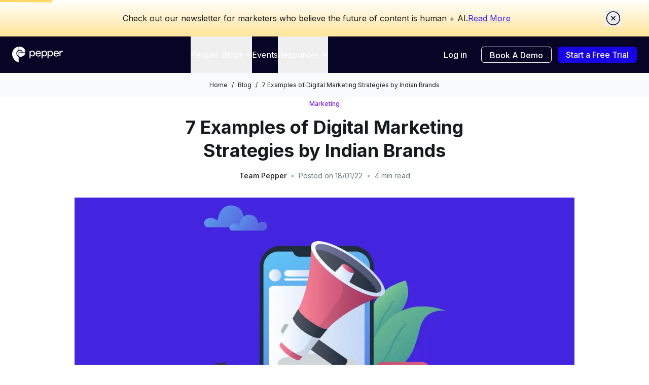

--- FILE ---
content_type: text/html; charset=utf-8
request_url: https://www.pepper.inc/blog/examples-of-digital-marketing-strategy/
body_size: 26787
content:
<!DOCTYPE html><html><head><title>7 Examples of Digital Marketing Strategies by Indian Brands | Pepper Content</title><meta charSet="utf-8"/><meta name="viewport" content="width=device-width, initial-scale=1.0"/><meta name="description" content="Looking for inspiration to build your digital marketing strategy? Here are 7 examples of digital marketing strategies by Indian brands."/><meta name="twitter:card" content="summary_large_image"/><meta property="og:title" content="7 Indian Brands Set Examples of Digital Marketing Strategies"/><meta property="description" content="Looking for inspiration to build your digital marketing strategy? Here are 7 examples of digital marketing strategies by Indian brands."/><meta property="og:description" content="Looking for inspiration to build your digital marketing strategy? Here are 7 examples of digital marketing strategies by Indian brands."/><meta property="og:image" content="https://wordpress.peppercontent.io/wp-content/uploads/2022/01/7-Times-These-Indian-Brands-Nailed-their-Digital-Marketing-Efforts.png"/><meta property="og:type" content="blog"/><meta property="og:url" content="https://www.pepper.inc/blog/examples-of-digital-marketing-strategy"/><link rel="canonical" href="https://www.pepper.inc/blog/examples-of-digital-marketing-strategy/"/><link rel="alternate" hrefLang="x-default" href="https://www.pepper.inc/blog/examples-of-digital-marketing-strategy/"/><script type="application/ld+json">{"@context":"https://schema.org","@type":"BreadcrumbList","itemListElement":[{"@type":"ListItem","position":1,"name":"Home","item":"https://www.pepper.inc/"},{"@type":"ListItem","position":2,"name":"Blog","item":"https://www.pepper.inc/blog"},{"@type":"ListItem","position":3,"name":"7 Examples of Digital Marketing Strategies by Indian Brands","item":"https://www.pepper.inc/blog/examples-of-digital-marketing-strategy"}]}</script><script type="application/ld+json">{"@context":"https://schema.org","@type":"BlogPosting","mainEntityOfPage":{"@type":"WebPage","@id":"https://www.pepper.inc/blog/examples-of-digital-marketing-strategy"},"headline":"7 Examples of Digital Marketing Strategies by Indian Brands","description":"Looking for inspiration to build your digital marketing strategy? Here are 7 examples of digital marketing strategies by Indian brands.","image":"https://wordpress.peppercontent.io/wp-content/uploads/2022/01/7-Times-These-Indian-Brands-Nailed-their-Digital-Marketing-Efforts.png","author":{"@type":"Person","name":"Team Pepper"},"publisher":{"@type":"Organization","name":"Pepper Content","logo":{"@type":"ImageObject","url":"/assets/icons/PepperLogo.svg"}},"datePublished":"2022-01-18","dateModified":"2023-01-13"}</script><script type="application/ld+json">{"@context":"https://schema.org","@type":"FAQPage","mainEntity":[{"@type":"Question","@id":"https://peppercontent.io/blog/examples-of-digital-marketing-strategy/#faq-question-1642426132054","position":1,"url":"https://wordpress.peppercontent.io/examples-of-digital-marketing-strategy/#faq-question-1642426132054","name":"1. Which is India's leading digital marketing firm?","answerCount":1,"acceptedAnswer":{"@type":"Answer","text":"The leading digital marketing agency in India is iProspect India, part of the Dentsu Aegis Network (DAN) group.<br/>","inLanguage":"en-US"},"inLanguage":"en-US"},{"@type":"Question","@id":"https://peppercontent.io/blog/examples-of-digital-marketing-strategy/#faq-question-1642426149151","position":2,"url":"https://wordpress.peppercontent.io/examples-of-digital-marketing-strategy/#faq-question-1642426149151","name":"2. How many digital marketing firms exist in India?","answerCount":1,"acceptedAnswer":{"@type":"Answer","text":"In India, the number of digital marketing organizations might range between 5,000 to 10,000. Most marketing firms don't bother with a website at all. The list grows longer when you add traditional and public relations agencies that provide digital marketing services.<br/>","inLanguage":"en-US"},"inLanguage":"en-US"},{"@type":"Question","@id":"https://peppercontent.io/blog/examples-of-digital-marketing-strategy/#faq-question-1642426169197","position":3,"url":"https://wordpress.peppercontent.io/examples-of-digital-marketing-strategy/#faq-question-1642426169197","name":"3. What are the names of the top five digital media companies?","answerCount":1,"acceptedAnswer":{"@type":"Answer","text":"1. Netflix<br/>2. Walt Disney <br/>3. Comcast Corporation<br/>4. Charter Communications <br/>5. AT&amp;T","inLanguage":"en-US"},"inLanguage":"en-US"},{"@type":"Question","@id":"https://peppercontent.io/blog/examples-of-digital-marketing-strategy/#faq-question-1642426204579","position":4,"url":"https://wordpress.peppercontent.io/examples-of-digital-marketing-strategy/#faq-question-1642426204579","name":"4. What is digital marketing?","answerCount":1,"acceptedAnswer":{"@type":"Answer","text":"​​Digital marketing promotes brands to engage with customers on the Internet. It can use various channels like blogs, social media, etc., to do so. <br/>","inLanguage":"en-US"},"inLanguage":"en-US"}]}</script><link rel="preload" as="image" imageSrcSet="/_next/image/?url=https%3A%2F%2Fwordpress.peppercontent.io%2Fwp-content%2Fuploads%2F2022%2F01%2F7-Times-These-Indian-Brands-Nailed-their-Digital-Marketing-Efforts.png&amp;w=1280&amp;q=75 1x, /_next/image/?url=https%3A%2F%2Fwordpress.peppercontent.io%2Fwp-content%2Fuploads%2F2022%2F01%2F7-Times-These-Indian-Brands-Nailed-their-Digital-Marketing-Efforts.png&amp;w=1536&amp;q=75 2x" fetchpriority="high"/><meta name="next-head-count" content="17"/><noscript><iframe src="https://www.googletagmanager.com/ns.html?id=GTM-K5X2GG3" height="0" width="0" style="display:none;visibility:hidden;"></iframe></noscript><link rel="preload" href="/_next/static/css/70da805b68174e37.css" as="style"/><link rel="stylesheet" href="/_next/static/css/70da805b68174e37.css" data-n-g=""/><link rel="preload" href="/_next/static/css/850806a3c8551b89.css" as="style"/><link rel="stylesheet" href="/_next/static/css/850806a3c8551b89.css" data-n-p=""/><link rel="preload" href="/_next/static/css/a99a4978ce15b9a8.css" as="style"/><link rel="stylesheet" href="/_next/static/css/a99a4978ce15b9a8.css" data-n-p=""/><noscript data-n-css=""></noscript><script defer="" nomodule="" src="/_next/static/chunks/polyfills-c67a75d1b6f99dc8.js"></script><script src="/_next/static/chunks/webpack-a20177d0e2d6b762.js" defer=""></script><script src="/_next/static/chunks/framework-abd36f5cb644b68e.js" defer=""></script><script src="/_next/static/chunks/main-62e0a590871b8cca.js" defer=""></script><script src="/_next/static/chunks/pages/_app-4111b8d4e1aa3015.js" defer=""></script><script src="/_next/static/chunks/1487-4f5532b73da766a0.js" defer=""></script><script src="/_next/static/chunks/2069-aa4185ad2fc3349b.js" defer=""></script><script src="/_next/static/chunks/9106-fd2b80dc35c90622.js" defer=""></script><script src="/_next/static/chunks/2658-1bc983c72a22d371.js" defer=""></script><script src="/_next/static/chunks/1989-1aa1af9c64701260.js" defer=""></script><script src="/_next/static/chunks/9957-cfd5b4fe3543df0b.js" defer=""></script><script src="/_next/static/chunks/6321-7cf1bdfd9ab498a3.js" defer=""></script><script src="/_next/static/chunks/9173-f64461086f356712.js" defer=""></script><script src="/_next/static/chunks/3929-277ce75522edf638.js" defer=""></script><script src="/_next/static/chunks/9635-cda81d46676fb086.js" defer=""></script><script src="/_next/static/chunks/7041-6a1f8f0aa7c07189.js" defer=""></script><script src="/_next/static/chunks/5673-96bbd16021e4a664.js" defer=""></script><script src="/_next/static/chunks/8618-49d6b1b871f7cdcd.js" defer=""></script><script src="/_next/static/chunks/4641-88e63e93cda44f7f.js" defer=""></script><script src="/_next/static/chunks/pages/blog/%5Bslug%5D-e0ce256c06378b21.js" defer=""></script><script src="/_next/static/atHz49Lc1CQYgtKG7_rrnoNx9mg/_buildManifest.js" defer=""></script><script src="/_next/static/atHz49Lc1CQYgtKG7_rrnoNx9mg/_ssgManifest.js" defer=""></script></head><body><div id="__next"><div data-version="prod-_cbHOv-BUngW_HtKHVys12VeaPQ"><div class="__className_8b3a0b __variable_53be4a"><section class="bg-blue-web-90 text-white sticky top-0  |  h-18  |  px-5 mx-auto  |  bg-white  |  z-50 lg:hidden"><div class="flex justify-between items-center | h-full"><a class="pt-4 mb-6" title="Homepage" href="/"><svg viewBox="0 0 100 33" fill="none" xmlns="http://www.w3.org/2000/svg" style="width:174px;height:33px"><g clip-path="url(#PepperLogo_svg__clip0_18788_13258)" fill="#0D007D"><path d="M36.537 10.715h.832v1.595h.032c.773-1.279 1.863-1.848 3.11-1.848 2.354 0 3.933 2.006 3.933 4.61 0 2.858-1.848 4.673-4.026 4.673a3.457 3.457 0 01-3.015-1.722v4.179a.748.748 0 01-.748.748h-.864V11.46c0-.413.335-.748.748-.748l-.002.002zm6.233 4.388c0-1.816-1.138-3.127-2.668-3.127-1.53 0-2.732 1.279-2.732 3.142s1.216 3.126 2.732 3.126c1.517 0 2.668-1.343 2.668-3.141zM55.803 10.715h.831v1.595h.032c.774-1.279 1.864-1.848 3.112-1.848 2.352 0 3.932 2.006 3.932 4.61 0 2.858-1.848 4.673-4.026 4.673a3.457 3.457 0 01-3.016-1.722v4.179a.748.748 0 01-.748.748h-.863V11.46c0-.413.334-.748.748-.748l-.002.002zm6.232 4.388c0-1.816-1.137-3.127-2.667-3.127-1.53 0-2.732 1.279-2.732 3.142s1.215 3.126 2.732 3.126c1.516 0 2.667-1.343 2.667-3.141zM65.305 10.715h.831v1.595h.032c.774-1.279 1.864-1.848 3.111-1.848 2.353 0 3.933 2.006 3.933 4.61 0 2.858-1.848 4.673-4.026 4.673a3.457 3.457 0 01-3.016-1.722v4.179a.748.748 0 01-.748.748h-.863V11.46c0-.413.335-.748.748-.748l-.002.002zm6.232 4.388c0-1.816-1.137-3.127-2.667-3.127-1.53 0-2.732 1.279-2.732 3.142s1.215 3.126 2.732 3.126c1.516 0 2.667-1.343 2.667-3.141zM45.309 15.35c0-2.716 1.815-4.672 4.341-4.672 1.911 0 4.106 1.152 4.106 4.515v.522h-6.82c.11 1.768 1.295 2.81 2.81 2.81 1.037 0 1.844-.522 2.34-1.324.184-.298.567-.405.893-.276l.857.337c-.616 1.61-2.147 2.7-4.09 2.7-2.542 0-4.437-1.849-4.437-4.611zm4.326-3.284c-1.421 0-2.383 1.027-2.621 2.464h5.1c-.095-1.831-1.311-2.463-2.479-2.463zM74.11 15.35c0-2.716 1.815-4.672 4.341-4.672 1.911 0 4.106 1.152 4.106 4.515v.522h-6.82c.11 1.768 1.295 2.81 2.81 2.81 1.036 0 1.844-.522 2.34-1.324.184-.298.566-.405.893-.276l.857.337c-.616 1.61-2.147 2.7-4.09 2.7-2.542 0-4.438-1.849-4.438-4.611zm4.326-3.284c-1.421 0-2.384 1.027-2.622 2.464h5.1c-.095-1.831-1.31-2.463-2.478-2.463zM84.283 10.715h.832v1.595h.062c.442-1.058 1.422-1.848 2.652-1.848.301 0 .6.047.932.173v1.768c-.347-.143-.806-.189-1.074-.189-1.942 0-2.542 1.879-2.542 3.41v3.853h-1.61V11.46c0-.413.335-.748.748-.748v.002zM22.618 11.264a3.348 3.348 0 00-2.383-.986h-.006c-.27 0-.535.026-.793.073v3.052h4.156a3.34 3.34 0 00-.974-2.139zM19.436 19.893c.632.242 1.31.37 2.007.37h.009c3.525-.006 6.676-2.529 7.45-5.689h-9.466v5.32zM8 15.541a14.433 14.433 0 0010.263 13.87v-8.765a6.762 6.762 0 01-1.607-1.191 6.732 6.732 0 01-1.982-4.798 5.576 5.576 0 013.589-5.192V4.071C12.507 4.72 8.009 9.618 8 15.541z"></path><path d="M15.85 14.659a5.56 5.56 0 001.638 3.966c.242.241.502.46.777.65v-8.528a4.392 4.392 0 00-2.414 3.912h-.001zM19.56 4h-.122v5.161c.26-.037.532-.042.799-.058 1.213 0 2.354.473 3.213 1.33a4.5 4.5 0 011.317 2.968h4.31c.005-.104.008-.21.008-.315 0-2.553-.857-4.758-2.479-6.376C24.856 4.962 22.353 4 19.56 4z"></path></g><defs><clipPath id="PepperLogo_svg__clip0_18788_13258"><path fill="#fff" transform="translate(8 4)" d="M0 0h80.762v25.412H0z"></path></clipPath></defs></svg></a><div class="mobile_hamburgerDarkBg__gtA5m" role="button" aria-label="Toggle Navigation" tabindex="0" id="hamburger"><span></span><span></span><span></span></div></div><nav class="bg-white | select-none | z-50 | overflow-y-auto mobile_mobileNavDropdown__zw1Xy"><div class="accordion __accordion__p8LNf accordion--lg font-heading"><div class="accordion__header flex justify-between items-center" tabindex="0" role="button"><div class="flex gap-2"><span class="mobile_mobileNavTitle__8gYK_ accordion__title">Pepper Blogs</span></div><svg width="12" height="12" fill="none" xmlns="http://www.w3.org/2000/svg" class="plusIcon inline-block __icon__0_Hmg accordion__icon"><g clip-path="url(#down_svg__clip0)"><path fill="#fff" fill-opacity="0.01" d="M0 0h12v12H0z"></path><path d="M10.293 3.293L6 7.586 1.707 3.293A1 1 0 00.293 4.707l5 5a1 1 0 001.414 0l5-5a1 1 0 10-1.414-1.414z" fill="currentColor"></path></g><defs><clipPath id="down_svg__clip0"><path fill="#fff" d="M0 0h12v12H0z"></path></clipPath></defs></svg></div><div class="accordion__content" style="max-height:0"><section class="max-header-width | lg:pl-22 mx-auto | bg-white"><div class="px-2 lg:px-6 pt-4 lg:pt-10 lg:pb-14"><p class="font-semibold text-small text-gray-50 uppercase | mb-4 px-6">Categories</p><div class="grid lg:grid-cols-12 gap-4 lg:gap-8"><div class="lg:col-span-4 | lg:pr-8 px-2 lg:px-6 | order-2 lg:order-1"><a class="rounded-xl | flex items-center | p-4 | group transition-colors | hover:text-blue-50 hover:bg-gray-20 focus:outline-none focus:bg-gray-20" href="/blog/category/content-strategy/"><img alt="icon" loading="lazy" width="32" height="32" decoding="async" data-nimg="1" class="w-8 h-8" style="color:transparent" src="/assets/icons/blog/content_strategy.svg"/><div class="ml-6 "><div class="font-medium text-base lg:text-lg text-gray-90  flex items-center | mb-1 | group-hover:text-blue-50">Content Strategy<span><svg width="13" height="10" fill="currentColor" xmlns="http://www.w3.org/2000/svg" class="ml-2 | font-semibold | group-hover:translate-x-1 transition duration-150 ease-linear"><path d="M1 4.35a.65.65 0 100 1.3v-1.3zm11.46 1.11a.65.65 0 000-.92L8.323.404a.65.65 0 10-.92.919L11.082 5 7.404 8.677a.65.65 0 10.919.92L12.46 5.46zM1 5.65h11v-1.3H1v1.3z"></path></svg> </span></div><p class="text-xs text-gray-60">Uncover tips and tactics to create content that aligns with your business goals.</p></div></a><a class="rounded-xl | flex items-center | p-4 | group transition-colors | hover:text-blue-50 hover:bg-gray-20 focus:outline-none focus:bg-gray-20" href="/blog/category/content-operations/"><img alt="icon" loading="lazy" width="32" height="32" decoding="async" data-nimg="1" class="w-8 h-8" style="color:transparent" src="/assets/icons/blog/content_operations.svg"/><div class="ml-6 "><div class="font-medium text-base lg:text-lg text-gray-90  flex items-center | mb-1 | group-hover:text-blue-50">Content Operations<span><svg width="13" height="10" fill="currentColor" xmlns="http://www.w3.org/2000/svg" class="ml-2 | font-semibold | group-hover:translate-x-1 transition duration-150 ease-linear"><path d="M1 4.35a.65.65 0 100 1.3v-1.3zm11.46 1.11a.65.65 0 000-.92L8.323.404a.65.65 0 10-.92.919L11.082 5 7.404 8.677a.65.65 0 10.919.92L12.46 5.46zM1 5.65h11v-1.3H1v1.3z"></path></svg> </span></div><p class="text-xs text-gray-60">Streamline your content  process and enhance team collaboration.</p></div></a><a class="rounded-xl | flex items-center | p-4 | group transition-colors | hover:text-blue-50 hover:bg-gray-20 focus:outline-none focus:bg-gray-20" href="/blog/category/content-analytics/"><img alt="icon" loading="lazy" width="32" height="32" decoding="async" data-nimg="1" class="w-8 h-8" style="color:transparent" src="/assets/icons/blog/content_analytics.svg"/><div class="ml-6 "><div class="font-medium text-base lg:text-lg text-gray-90  flex items-center | mb-1 | group-hover:text-blue-50">Content Analytics<span><svg width="13" height="10" fill="currentColor" xmlns="http://www.w3.org/2000/svg" class="ml-2 | font-semibold | group-hover:translate-x-1 transition duration-150 ease-linear"><path d="M1 4.35a.65.65 0 100 1.3v-1.3zm11.46 1.11a.65.65 0 000-.92L8.323.404a.65.65 0 10-.92.919L11.082 5 7.404 8.677a.65.65 0 10.919.92L12.46 5.46zM1 5.65h11v-1.3H1v1.3z"></path></svg> </span></div><p class="text-xs text-gray-60">Dive into the data to measure  impact and make data-driven decisions.</p></div></a></div><div class="lg:col-span-4 | lg:pr-8 px-2 lg:px-6 | order-1 lg:order-2"><a class="rounded-xl | flex items-center | p-4 | group transition-colors | hover:text-blue-50 hover:bg-gray-20 focus:outline-none focus:bg-gray-20" href="/blog/category/demand-generation/"><img alt="icon" loading="lazy" width="32" height="32" decoding="async" data-nimg="1" class="w-8 h-8" style="color:transparent" src="/assets/icons/blog/demand_generation.svg"/><div class="ml-6 "><div class="font-medium text-lg text-gray-90 | flex items-center | mb-1 | group-hover:text-blue-50">Demand Generation<span><svg width="13" height="10" fill="currentColor" xmlns="http://www.w3.org/2000/svg" class="ml-2 | font-semibold | group-hover:translate-x-1 transition duration-150 ease-linear"><path d="M1 4.35a.65.65 0 100 1.3v-1.3zm11.46 1.11a.65.65 0 000-.92L8.323.404a.65.65 0 10-.92.919L11.082 5 7.404 8.677a.65.65 0 10.919.92L12.46 5.46zM1 5.65h11v-1.3H1v1.3z"></path></svg> </span></div><p class="text-xs text-gray-60">Learn how to convert leads into customers with targeted marketing strategies.</p></div></a><a class="rounded-xl | flex items-center | p-4 | group transition-colors | hover:text-blue-50 hover:bg-gray-20 focus:outline-none focus:bg-gray-20" href="/blog/category/organic-marketing/"><img alt="icon" loading="lazy" width="32" height="32" decoding="async" data-nimg="1" class="w-8 h-8" style="color:transparent" src="/assets/icons/blog/organic_marketing.svg"/><div class="ml-6 "><div class="font-medium text-lg text-gray-90 | flex items-center | mb-1 | group-hover:text-blue-50">Organic Marketing<span><svg width="13" height="10" fill="currentColor" xmlns="http://www.w3.org/2000/svg" class="ml-2 | font-semibold | group-hover:translate-x-1 transition duration-150 ease-linear"><path d="M1 4.35a.65.65 0 100 1.3v-1.3zm11.46 1.11a.65.65 0 000-.92L8.323.404a.65.65 0 10-.92.919L11.082 5 7.404 8.677a.65.65 0 10.919.92L12.46 5.46zM1 5.65h11v-1.3H1v1.3z"></path></svg> </span></div><p class="text-xs text-gray-60">Master the art of growing your brand and building a loyal audience.</p></div></a><a class="rounded-xl | flex items-center | p-4 | group transition-colors | hover:text-blue-50 hover:bg-gray-20 focus:outline-none focus:bg-gray-20" href="/blog/category/generative-ai/"><img alt="icon" loading="lazy" width="32" height="32" decoding="async" data-nimg="1" class="w-8 h-8" style="color:transparent" src="/assets/icons/blog/generative_ai.svg"/><div class="ml-6 "><div class="font-medium text-lg text-gray-90 | flex items-center | mb-1 | group-hover:text-blue-50">Generative AI<span><svg width="13" height="10" fill="currentColor" xmlns="http://www.w3.org/2000/svg" class="ml-2 | font-semibold | group-hover:translate-x-1 transition duration-150 ease-linear"><path d="M1 4.35a.65.65 0 100 1.3v-1.3zm11.46 1.11a.65.65 0 000-.92L8.323.404a.65.65 0 10-.92.919L11.082 5 7.404 8.677a.65.65 0 10.919.92L12.46 5.46zM1 5.65h11v-1.3H1v1.3z"></path></svg> </span></div><p class="text-xs text-gray-60">Explore the cutting-edge world of AI-generated content and its potential applications.</p></div></a></div><div class="lg:col-span-4 | lg:pr-8 px-2 lg:px-6 | order-1 lg:order-2"><a class="rounded-xl | flex items-center | p-4 | group transition-colors | hover:text-blue-50 hover:bg-gray-20 focus:outline-none focus:bg-gray-20" href="/blog/category/video-marketing/"><img alt="icon" loading="lazy" width="32" height="32" decoding="async" data-nimg="1" class="w-8 h-8" style="color:transparent" src="/assets/icons/blog/video_marketing.svg"/><div class="ml-6 "><div class="font-medium text-lg text-gray-90 | flex items-center | mb-1 | group-hover:text-blue-50">Video Marketing<span><svg width="13" height="10" fill="currentColor" xmlns="http://www.w3.org/2000/svg" class="ml-2 | font-semibold | group-hover:translate-x-1 transition duration-150 ease-linear"><path d="M1 4.35a.65.65 0 100 1.3v-1.3zm11.46 1.11a.65.65 0 000-.92L8.323.404a.65.65 0 10-.92.919L11.082 5 7.404 8.677a.65.65 0 10.919.92L12.46 5.46zM1 5.65h11v-1.3H1v1.3z"></path></svg> </span></div><p class="text-xs text-gray-60">Harness the power of video to engage your audience and drive meaningful results.</p></div></a><a class="rounded-xl | flex items-center | p-4 | group transition-colors | hover:text-blue-50 hover:bg-gray-20 focus:outline-none focus:bg-gray-20" href="/blog/category/data-and-studies/"><img alt="icon" loading="lazy" width="32" height="32" decoding="async" data-nimg="1" class="w-8 h-8" style="color:transparent" src="/assets/icons/blog/data_and_studies.svg"/><div class="ml-6 "><div class="font-medium text-lg text-gray-90 | flex items-center | mb-1 | group-hover:text-blue-50">Data and Studies<span><svg width="13" height="10" fill="currentColor" xmlns="http://www.w3.org/2000/svg" class="ml-2 | font-semibold | group-hover:translate-x-1 transition duration-150 ease-linear"><path d="M1 4.35a.65.65 0 100 1.3v-1.3zm11.46 1.11a.65.65 0 000-.92L8.323.404a.65.65 0 10-.92.919L11.082 5 7.404 8.677a.65.65 0 10.919.92L12.46 5.46zM1 5.65h11v-1.3H1v1.3z"></path></svg> </span></div><p class="text-xs text-gray-60">Gain insights from industry studies to inform your marketing decisions.</p></div></a><a class="rounded-xl | flex items-center | p-4 | group transition-colors | hover:text-blue-50 hover:bg-gray-20 focus:outline-none focus:bg-gray-20" href="/blog/category/product/"><img alt="icon" loading="lazy" width="32" height="32" decoding="async" data-nimg="1" class="w-8 h-8" style="color:transparent" src="/assets/icons/blog/product.svg"/><div class="ml-6 "><div class="font-medium text-lg text-gray-90 | flex items-center | mb-1 | group-hover:text-blue-50">Product<span><svg width="13" height="10" fill="currentColor" xmlns="http://www.w3.org/2000/svg" class="ml-2 | font-semibold | group-hover:translate-x-1 transition duration-150 ease-linear"><path d="M1 4.35a.65.65 0 100 1.3v-1.3zm11.46 1.11a.65.65 0 000-.92L8.323.404a.65.65 0 10-.92.919L11.082 5 7.404 8.677a.65.65 0 10.919.92L12.46 5.46zM1 5.65h11v-1.3H1v1.3z"></path></svg> </span></div><p class="text-xs text-gray-60">Stay updated with the latest product developments, features from Pepper.</p></div></a></div></div></div></section></div></div><a class="font-heading mobile_menuItem__nvMjB" href="/events/">Events</a><div class="accordion __accordion__p8LNf accordion--lg font-heading"><div class="accordion__header flex justify-between items-center" tabindex="0" role="button"><div class="flex gap-2"><span class="mobile_mobileNavTitle__8gYK_ accordion__title">Resources</span></div><svg width="12" height="12" fill="none" xmlns="http://www.w3.org/2000/svg" class="plusIcon inline-block __icon__0_Hmg accordion__icon"><g clip-path="url(#down_svg__clip0)"><path fill="#fff" fill-opacity="0.01" d="M0 0h12v12H0z"></path><path d="M10.293 3.293L6 7.586 1.707 3.293A1 1 0 00.293 4.707l5 5a1 1 0 001.414 0l5-5a1 1 0 10-1.414-1.414z" fill="currentColor"></path></g><defs><clipPath id="down_svg__clip0"><path fill="#fff" d="M0 0h12v12H0z"></path></clipPath></defs></svg></div><div class="accordion__content" style="max-height:0"><section class="max-header-width | grid grid-cols-4 lg:grid-cols-12 | gap-4 lg:gap-8 | lg:pl-22 mx-auto | bg-white"><div class="col-span-4 | px-2 lg:px-6 pt-4 lg:pt-10 lg:pb-14"><p class="font-semibold text-small text-gray-50 uppercase | mb-2 lg:mb-4 px-6">Library</p><a class="rounded-xl | flex items-center | p-4 | group transition-colors | hover:text-blue-50 hover:bg-gray-20 focus:outline-none focus:bg-gray-20" target="_self" rel="" href="/case-study/"><img alt="icon" loading="lazy" width="32" height="32" decoding="async" data-nimg="1" class="w-8 h-8" style="color:transparent" src="/assets/cmp/navigation/icons/case-study.svg"/><div class="ml-6 "><div class="font-medium text-lg text-gray-90 | flex items-center | mb-1 | group-hover:text-blue-50">Case studies<span><svg width="13" height="10" fill="currentColor" xmlns="http://www.w3.org/2000/svg" class="ml-2 | font-semibold | group-hover:translate-x-1 transition duration-150 ease-linear"><path d="M1 4.35a.65.65 0 100 1.3v-1.3zm11.46 1.11a.65.65 0 000-.92L8.323.404a.65.65 0 10-.92.919L11.082 5 7.404 8.677a.65.65 0 10.919.92L12.46 5.46zM1 5.65h11v-1.3H1v1.3z"></path></svg></span></div><p class="text-xs text-gray-60">Uncover how our customers drive revenue with Pepper Content</p></div></a><a class="rounded-xl | flex items-center | p-4 | group transition-colors | hover:text-blue-50 hover:bg-gray-20 focus:outline-none focus:bg-gray-20" target="_self" rel="" href="/resources/"><img alt="icon" loading="lazy" width="32" height="32" decoding="async" data-nimg="1" class="w-8 h-8" style="color:transparent" src="/assets/cmp/navigation/icons/ebook-whitepaper.svg"/><div class="ml-6 "><div class="font-medium text-lg text-gray-90 | flex items-center | mb-1 | group-hover:text-blue-50">Ebooks &amp; Whitepapers<span><svg width="13" height="10" fill="currentColor" xmlns="http://www.w3.org/2000/svg" class="ml-2 | font-semibold | group-hover:translate-x-1 transition duration-150 ease-linear"><path d="M1 4.35a.65.65 0 100 1.3v-1.3zm11.46 1.11a.65.65 0 000-.92L8.323.404a.65.65 0 10-.92.919L11.082 5 7.404 8.677a.65.65 0 10.919.92L12.46 5.46zM1 5.65h11v-1.3H1v1.3z"></path></svg></span></div><p class="text-xs text-gray-60">Read about latest trends, insights related to marketing</p></div></a></div><div class="col-span-4 | px-2 lg:px-6 lg:pt-10 lg:pb-14"><p class="font-semibold text-small text-gray-50 uppercase | mb-2 lg:mb-4 px-6">Resources</p><a href="https://sixth-crocus-23f.notion.site/Guides-by-Usecase-09add85d608f47908227f23c758c4afa?pvs=4" class="rounded-xl | flex items-center | p-4 | group transition-colors | hover:text-blue-50 hover:bg-gray-20 focus:outline-none focus:bg-gray-20" target="_blank" rel="noopener noreferrer"><img alt="icon" loading="lazy" width="32" height="32" decoding="async" data-nimg="1" class="w-8 h-8" style="color:transparent" src="/assets/cmp/navigation/icons/help-center.svg"/><div class="ml-6 "><div class="font-medium text-lg text-gray-90 | flex items-center | mb-1 | group-hover:text-blue-50">Help Center<span><svg width="13" height="10" fill="currentColor" xmlns="http://www.w3.org/2000/svg" class="ml-2 | font-semibold | group-hover:translate-x-1 transition duration-150 ease-linear"><path d="M1 4.35a.65.65 0 100 1.3v-1.3zm11.46 1.11a.65.65 0 000-.92L8.323.404a.65.65 0 10-.92.919L11.082 5 7.404 8.677a.65.65 0 10.919.92L12.46 5.46zM1 5.65h11v-1.3H1v1.3z"></path></svg></span></div><p class="text-xs text-gray-60">Learn how to install, set up and use Pepper CMP</p></div></a><a href="https://peppercontent.freshdesk.com/support/home" class="rounded-xl | flex items-center | p-4 | group transition-colors | hover:text-blue-50 hover:bg-gray-20 focus:outline-none focus:bg-gray-20" target="_blank" rel="noopener noreferrer"><img alt="icon" loading="lazy" width="32" height="32" decoding="async" data-nimg="1" class="w-8 h-8" style="color:transparent" src="/assets/cmp/navigation/icons/creator-hub.svg"/><div class="ml-6 "><div class="font-medium text-lg text-gray-90 | flex items-center | mb-1 | group-hover:text-blue-50">Creator Hub<span><svg width="13" height="10" fill="currentColor" xmlns="http://www.w3.org/2000/svg" class="ml-2 | font-semibold | group-hover:translate-x-1 transition duration-150 ease-linear"><path d="M1 4.35a.65.65 0 100 1.3v-1.3zm11.46 1.11a.65.65 0 000-.92L8.323.404a.65.65 0 10-.92.919L11.082 5 7.404 8.677a.65.65 0 10.919.92L12.46 5.46zM1 5.65h11v-1.3H1v1.3z"></path></svg></span></div><p class="text-xs text-gray-60">Learn more about using Pepper for Creator platform.</p></div></a></div><div class="col-span-4 text-gray-90 | lg:pt-10 lg:pb-14 lg:pr-22 lg:pl-8 px-6 py-8 | bg-gray-10"><p class="font-semibold text-small text-gray-50 uppercase | mb-8">Updates</p><img alt="" loading="lazy" width="200" height="128" decoding="async" data-nimg="1" class="mb-5" style="color:transparent" srcSet="/_next/image/?url=%2Fassets%2Fcmp%2Fnavigation%2Fimages%2Fglobal-marketing-leaders.png&amp;w=256&amp;q=75 1x, /_next/image/?url=%2Fassets%2Fcmp%2Fnavigation%2Fimages%2Fglobal-marketing-leaders.png&amp;w=640&amp;q=75 2x" src="/_next/image/?url=%2Fassets%2Fcmp%2Fnavigation%2Fimages%2Fglobal-marketing-leaders.png&amp;w=640&amp;q=75"/><p class="text-lg | mb-5">Hear top global marketing leaders talk about content and marketing.</p><p class="font-medium text-xs text-blue-50 | flex items-center | group hover:underline decoration-2 underline-offset-4"><a href="/global-marketing-leaders/">Learn More</a><svg width="8" height="12" fill="none" xmlns="http://www.w3.org/2000/svg" class="ml-3 | group-hover:translate-x-1 transition duration-150 ease-linear"><path d="M1.293 1.707L5.586 6l-4.293 4.293a1 1 0 001.414 1.414l5-5a1 1 0 000-1.414l-5-5a1 1 0 10-1.414 1.414z" fill="currentColor"></path></svg></p></div></section></div></div><a class="font-heading mobile_menuItem__nvMjB" href="/login/">Login</a><div class="grid grid-cols-1 md:grid-cols-2 justify-items-stretch gap-4 | fixed bottom-6 left-5 right-5  |  transition-all"><a class="btn-secondary | btn-size-default whitespace-nowrap rounded-md" href="/book-a-demo/">Book A Demo</a><a href="https://business.peppercontent.io/signup" class="btn-primary | btn-size-default whitespace-nowrap rounded-md">Start a Free Trial</a></div></nav></section><nav class="hidden lg:block bg-blue-web-90 text-white sticky top-0 left-0 | h-18 | z-50"><div class="max-header-width | flex items-center justify-between | mx-auto px-6 | h-full"><a class="z-[1]" title="Homepage" href="/"><svg viewBox="0 0 81 26" fill="none" xmlns="http://www.w3.org/2000/svg" class="h-8"><g clip-path="url(#PepperLogo_White_svg__clip0_3090_2924)" fill="#fff"><path d="M28.535 6.714h.832V8.31h.032c.773-1.279 1.863-1.848 3.111-1.848 2.353 0 3.932 2.006 3.932 4.61 0 2.858-1.848 4.674-4.026 4.674a3.457 3.457 0 01-3.015-1.722V18.2a.748.748 0 01-.748.748h-.864V7.461c0-.414.335-.748.748-.748l-.002.001zm6.233 4.388c0-1.816-1.138-3.126-2.668-3.126-1.53 0-2.732 1.278-2.732 3.141s1.216 3.126 2.732 3.126c1.517 0 2.668-1.343 2.668-3.141zM47.801 6.714h.831V8.31h.033c.773-1.279 1.863-1.848 3.11-1.848 2.353 0 3.933 2.006 3.933 4.61 0 2.858-1.848 4.674-4.026 4.674a3.457 3.457 0 01-3.016-1.722V18.2a.748.748 0 01-.748.748h-.863V7.461c0-.414.335-.748.748-.748l-.002.001zm6.232 4.388c0-1.816-1.137-3.126-2.667-3.126-1.53 0-2.732 1.278-2.732 3.141s1.215 3.126 2.732 3.126c1.516 0 2.667-1.343 2.667-3.141zM57.301 6.714h.831V8.31h.033c.773-1.279 1.863-1.848 3.11-1.848 2.353 0 3.933 2.006 3.933 4.61 0 2.858-1.848 4.674-4.026 4.674a3.457 3.457 0 01-3.016-1.722V18.2a.748.748 0 01-.748.748h-.863V7.461c0-.414.335-.748.748-.748l-.002.001zm6.232 4.388c0-1.816-1.137-3.126-2.667-3.126-1.53 0-2.732 1.278-2.732 3.141s1.215 3.126 2.732 3.126c1.516 0 2.667-1.343 2.667-3.141zM37.305 11.35c0-2.718 1.815-4.674 4.342-4.674 1.91 0 4.105 1.152 4.105 4.515v.522h-6.82c.11 1.768 1.295 2.81 2.81 2.81 1.037 0 1.844-.522 2.34-1.324.184-.298.567-.405.893-.276l.857.337c-.615 1.61-2.147 2.7-4.09 2.7-2.542 0-4.437-1.848-4.437-4.61zm4.326-3.285c-1.421 0-2.383 1.026-2.621 2.463h5.1c-.095-1.83-1.31-2.463-2.479-2.463zM66.11 11.35c0-2.718 1.815-4.674 4.341-4.674 1.911 0 4.106 1.152 4.106 4.515v.522h-6.82c.11 1.768 1.295 2.81 2.81 2.81 1.036 0 1.844-.522 2.34-1.324.184-.298.566-.405.893-.276l.857.337c-.616 1.61-2.147 2.7-4.09 2.7-2.542 0-4.438-1.848-4.438-4.61zm4.326-3.285c-1.421 0-2.384 1.026-2.622 2.463h5.1c-.095-1.83-1.31-2.463-2.478-2.463zM76.28 6.714h.83V8.31h.064c.441-1.058 1.42-1.848 2.651-1.848.301 0 .6.048.932.173v1.768c-.347-.142-.806-.188-1.074-.188-1.942 0-2.542 1.878-2.542 3.41v3.852h-1.61V7.461c0-.414.335-.748.748-.748v.001zM14.62 7.263a3.348 3.348 0 00-2.383-.986h-.006c-.27 0-.535.026-.793.073v3.052h4.156a3.34 3.34 0 00-.974-2.139zM11.438 15.893c.632.242 1.31.37 2.007.37h.009c3.526-.006 6.676-2.529 7.45-5.689h-9.466v5.32zM0 11.54a14.433 14.433 0 0010.263 13.87v-8.765a6.762 6.762 0 01-1.607-1.191 6.732 6.732 0 01-1.982-4.798 5.576 5.576 0 013.589-5.192V.07C4.507.718.009 5.617 0 11.54z"></path><path d="M7.852 10.658a5.56 5.56 0 001.638 3.966c.242.241.502.459.777.65V6.745a4.392 4.392 0 00-2.414 3.912h-.001zM11.56 0h-.123v5.161c.26-.037.533-.042.8-.058 1.213 0 2.354.473 3.213 1.33A4.5 4.5 0 0116.767 9.4h4.31c.005-.104.008-.21.008-.315 0-2.553-.857-4.758-2.479-6.376C16.856.962 14.353 0 11.56 0z"></path></g><defs><clipPath id="PepperLogo_White_svg__clip0_3090_2924"><path fill="#fff" d="M0 0h81v26H0z"></path></clipPath></defs></svg></a><div class="flex items-center gap-18"><nav aria-label="Main" data-orientation="horizontal" dir="ltr" class="flex justify-center | h-full | ml-10"><div style="position:relative"><ul data-orientation="horizontal" class="flex items-center gap-6" dir="ltr"><li><button id="radix-:Rkt6:-trigger-radix-:Rbkt6:" data-state="closed" aria-expanded="false" aria-controls="radix-:Rkt6:-content-radix-:Rbkt6:" class="focus-ring | flex items-center | py-6" data-radix-collection-item="">Pepper Blogs <svg width="12" height="12" fill="none" xmlns="http://www.w3.org/2000/svg" class="ml-1.5"><g clip-path="url(#down_svg__clip0)"><path fill="#fff" fill-opacity="0.01" d="M0 0h12v12H0z"></path><path d="M10.293 3.293L6 7.586 1.707 3.293A1 1 0 00.293 4.707l5 5a1 1 0 001.414 0l5-5a1 1 0 10-1.414-1.414z" fill="currentColor"></path></g><defs><clipPath id="down_svg__clip0"><path fill="#fff" d="M0 0h12v12H0z"></path></clipPath></defs></svg></button></li><li><a class="focus-ring | flex items-center | py-6" href="/events/">Events</a></li><li><button id="radix-:Rkt6:-trigger-radix-:Rrkt6:" data-state="closed" aria-expanded="false" aria-controls="radix-:Rkt6:-content-radix-:Rrkt6:" class="focus-ring | flex items-center | py-6" data-radix-collection-item="">Resources <svg width="12" height="12" fill="none" xmlns="http://www.w3.org/2000/svg" class="ml-1.5"><g clip-path="url(#down_svg__clip0)"><path fill="#fff" fill-opacity="0.01" d="M0 0h12v12H0z"></path><path d="M10.293 3.293L6 7.586 1.707 3.293A1 1 0 00.293 4.707l5 5a1 1 0 001.414 0l5-5a1 1 0 10-1.414-1.414z" fill="currentColor"></path></g><defs><clipPath id="down_svg__clip0"><path fill="#fff" d="M0 0h12v12H0z"></path></clipPath></defs></svg></button></li></ul></div><div class="absolute left-0 top-18 | w-screen"></div></nav></div><div class="flex items-center"><a class="new-btn-neutral | max-h-8 | text-base font-medium | mr-3 px-4 py-1.5 | lg:hidden xl:inline-block" href="/login/">Log in</a><a class="new-btn-secondary | max-h-8 | text-base font-medium | mr-3 px-4 py-1.5 | lg:hidden xl:inline-block" href="/book-a-demo/">Book A Demo</a><a href="https://business.peppercontent.io/signup" class="new-btn-primary | max-h-8 | text-base font-medium | px-4 py-1.5">Start a Free Trial</a></div></div></nav><main data-test-id="main"><nav class="bg-gray-10  |  flex justify-center |  py-4 px-4 xl:px-0"><ol class="flex text-small max-w-2xl whitespace-nowrap overflow-hidden"><li><a class="mr-2" href="/">Home</a><span class="mr-2" aria-hidden="true">/</span></li><li><a class="mr-2" href="/blog/">Blog</a><span class="mr-2" aria-hidden="true">/</span></li><li class="overflow-hidden text-ellipsis" aria-current="location">7 Examples of Digital Marketing Strategies by Indian Brands</li></ol></nav><section class="container"><article><header class="max-w-[986px] mx-auto mb-10"><div class="text-center  |  max-w-3xl  |  mx-auto mb-8 px-5"><a class="text-small font-medium text-purple-50  |  inline-block  |  mb-4" href="/blog/category/marketing/">Marketing</a><h1 class="h3 font-bold  | mb-4">7 Examples of Digital Marketing Strategies by Indian Brands</h1><div class="flex justify-center"><div class="sm:text-paragraph-4 text-caption flex items-center flex-wrap"><div class="text-gray-90 font-medium">Team Pepper</div><div class="mx-2 text-gray-50">•</div><div class="text-gray-60">Posted on <!-- -->18/01/22<span class="mx-2 text-gray-50">•</span>4<!-- --> min read</div></div></div></div><div class="flex justify-center"><img alt="7 Examples of Digital Marketing Strategies by Indian Brands" fetchpriority="high" width="1112" height="610" decoding="async" data-nimg="1" style="color:transparent" srcSet="/_next/image/?url=https%3A%2F%2Fwordpress.peppercontent.io%2Fwp-content%2Fuploads%2F2022%2F01%2F7-Times-These-Indian-Brands-Nailed-their-Digital-Marketing-Efforts.png&amp;w=1280&amp;q=75 1x, /_next/image/?url=https%3A%2F%2Fwordpress.peppercontent.io%2Fwp-content%2Fuploads%2F2022%2F01%2F7-Times-These-Indian-Brands-Nailed-their-Digital-Marketing-Efforts.png&amp;w=1536&amp;q=75 2x" src="/_next/image/?url=https%3A%2F%2Fwordpress.peppercontent.io%2Fwp-content%2Fuploads%2F2022%2F01%2F7-Times-These-Indian-Brands-Nailed-their-Digital-Marketing-Efforts.png&amp;w=1536&amp;q=75"/></div></header><div class="flex flex-col xl:flex-row | md:text-lg text-base | mb-8 lg:mb-10 xl:mb-16"><div id="blog-body" class="blog_blogContent__pz6D3 mx-auto xl:mx-0"><div class="blog_toc__JoMix" style="display:none" id="tocMount"></div><section class="text-gray-70">
<h2 class="wp-block-heading">Table of Contents&nbsp;</h2>



<ul class="wp-block-list">
<li>7 Examples of Digital Marketing Strategies by Indian Brands </li>



<li>Key Takeaways&nbsp;</li>



<li>Conclusion&nbsp;</li>



<li>FAQs</li>
</ul>



<p>We all exist in two worlds &#8211; real and virtual. Now that we spend so much time online, it&#8217;s more important than ever for companies to establish a vibrant and compelling online presence. Social media has become the quickest and most effective tool for companies to contact their target demographic. A firm or brand&#8217;s online marketing effort to create traffic, leads, income, conversions, and engagement is known as a digital marketing campaign.&nbsp;</p>



<p>You&#8217;ve probably seen Facebook advertising in your News Feed or videos and posts from popular businesses on Instagram. These are all part of digital marketing campaigns. For companies of all sizes, digital marketing has become a powerful means to reach out to prospects and consumers.&nbsp;</p>



<p>We can&#8217;t overemphasize the value of digital marketing among various demographics. But, to start, here are three steps to create a digital marketing campaign:&nbsp;</p>



<ul class="wp-block-list">
<li>Planning includes determining the campaign&#8217;s duration, goals, and target audience.</li>



<li>Development involves deciding on a plan that includes voice and messaging, targeted keywords, reaching the target audience, including campaign location and marketing selections, and connecting with other digital marketing platforms.</li>



<li>Management determines the effectiveness and value of a digital marketing campaign.</li>
</ul>



<p>Here are some of the best digital marketing examples you can check out and get inspired by. </p>



<h2 class="wp-block-heading">7 Examples of Digital Marketing Strategies Followed by Indian Brands </h2>



<h3 class="wp-block-heading">1. <a href="https://www.zomato.com/" rel="nofollow">Zomato</a></h3>



<p>Zomato has a good understanding of its target market. The brand understands what motivates people to utilize its services and never fails to excite the gourmand in you!</p>



<p>Zomato&#8217;s hilarious tweet, “Guys, kabhi kabhi ghar ka khana bhi kha lena chahiye,” became viral in July 2019, with over 18,000 likes. It became such a hit that other brands retweeted the post with statements of their own!&nbsp;</p>



<figure class="wp-block-image size-full"><img loading="lazy" decoding="async" width="647" height="363" src="https://pepperyourcontent.com/wp-content/uploads/2022/01/pasted-image-0-32-4.png" alt="" class="wp-image-11572" srcset="https://wordpress.peppercontent.io/wp-content/uploads/2022/01/pasted-image-0-32-4.png 647w, https://wordpress.peppercontent.io/wp-content/uploads/2022/01/pasted-image-0-32-4-300x168.png 300w" sizes="auto, (max-width: 647px) 100vw, 647px" /></figure>



<p><a href="https://akm-img-a-in.tosshub.com/indiatoday/images/story/201907/imgonline-com-ua-FrameBlurred-_2-647x363.jpeg?E0DeCXbBtfKxOi8Y0V3Phk0IQ1_Wukha" rel="nofollow">Source</a></p>



<h3 class="wp-block-heading">2. <a href="https://www.vogue.in/" rel="nofollow">Vogue India</a></h3>



<p>Vogue India employs one of the most effective content marketing strategies: storytelling.</p>



<p>They created the #VogueEmpower campaign to raise awareness about women&#8217;s empowerment and violence against women. The campaign included Bollywood celebs and famous Indian personalities in their videos to add glamour and substance. They also included men to show how diverse the concept of woman empowerment can be.&nbsp;</p>



<figure class="wp-block-image size-full"><img loading="lazy" decoding="async" width="350" height="451" src="https://pepperyourcontent.com/wp-content/uploads/2022/01/pasted-image-0-33-3.png" alt="" class="wp-image-11574" srcset="https://wordpress.peppercontent.io/wp-content/uploads/2022/01/pasted-image-0-33-3.png 350w, https://wordpress.peppercontent.io/wp-content/uploads/2022/01/pasted-image-0-33-3-233x300.png 233w" sizes="auto, (max-width: 350px) 100vw, 350px" /></figure>



<p><a href="https://www.girltalkhq.com/wp-content/uploads/2014/10/vogueempower-e1414448401579.jpg" rel="nofollow">Source</a></p>



<h3 class="wp-block-heading">3. <a href="https://www.cafecoffeeday.com/" rel="nofollow">Cafe Coffee Day </a></h3>



<p>Cafe Coffee Day (CCD) is India&#8217;s largest coffee retailer. One of the most intriguing aspects of this organization is that they’ve rarely used print, television, radio, or other forms of traditional media advertising. Their marketing campaign focuses on the digital world &#8211; specifically web and social media advertising.&nbsp;</p>



<p>They focus on content as the strong point in their marketing plan. Their expressive pictorial updates resonate with the vibrance of teenagers; some fantastic photography ably supports strong text editing.</p>



<figure class="wp-block-image size-full"><img loading="lazy" decoding="async" width="411" height="238" src="https://pepperyourcontent.com/wp-content/uploads/2022/01/pasted-image-0-34-3.png" alt="" class="wp-image-11576" srcset="https://wordpress.peppercontent.io/wp-content/uploads/2022/01/pasted-image-0-34-3.png 411w, https://wordpress.peppercontent.io/wp-content/uploads/2022/01/pasted-image-0-34-3-300x174.png 300w" sizes="auto, (max-width: 411px) 100vw, 411px" /></figure>



<p><a href="https://cdn.business2community.com/wp-content/uploads/2012/12/CCD_Sit_down_cover_page.png" rel="nofollow">Source</a></p>



<h3 class="wp-block-heading">4. <a href="https://www.bewakoof.com/" rel="nofollow">Bewakoof.com</a></h3>



<p>This brand has a fantastic name and provides clever and entertaining content. Their blog articles have some unique information like memes and discussions on fashion. Furthermore, they cover major events such as Comic-Con, NH7 music festivals, and others. This company believes in doing what it believes in, which is to connect with its audience to the best extent possible by mimicking the characteristics of today&#8217;s youth.</p>



<h3 class="wp-block-heading">5. <a href="https://online.kfc.co.in/" rel="nofollow">KFC India</a></h3>



<p>KFC is boosting its online presence on social media channels for brand exposure. The main goal of its social media marketing campaign is to improve product sales in India and attract and target a younger demographic.&nbsp;</p>



<p>The brand’s “Design Your Own Bucket” challenge got a great response. Launched on Facebook, this campaign allowed fans to design their buckets using online art tools made available on the page. After this was done, fans were asked to submit their designs with a description of a “so good” moment in their life. 5,500 fans registered for this campaign, making it one of the most engaging events for the brand!&nbsp;</p>



<h3 class="wp-block-heading">6. <a href="https://www.nykaa.com/offers.html?root=nav_1&amp;ef_id=CjwKCAiA24SPBhB0EiwAjBgkhuxow99QyRDUoBPBVf3LzZbxd5DlOjCHulsDrdLjhvsNox5KqRm7choCubwQAvD_BwE:G:s&amp;s_kwcid=AL!599!3!421089207004!e!!g!!nykaa&amp;utm_source=GooglePaid&amp;utm_medium=Search&amp;utm_campaign=Search_Nykaa_New_Users&amp;gclid=CjwKCAiA24SPBhB0EiwAjBgkhuxow99QyRDUoBPBVf3LzZbxd5DlOjCHulsDrdLjhvsNox5KqRm7choCubwQAvD_BwE" rel="nofollow">Nykaa</a></h3>



<p>Nykaa is an Indian e-commerce company that sells beauty and wellness goods from over 35,000 different brands. The most popular aspect of its digital marketing campaign is its interactive blog. The blog provides make-up tips and access to a panel of experts and bloggers who answer questions about beauty, health, nutrition, and personal care through content, Youtube videos, and other social media platforms.</p>



<h3 class="wp-block-heading">7. <a href="https://vicks.com/en-us" rel="nofollow">Vicks </a></h3>



<p>Vicks has developed a digital marketing campaign in India called &#8220;#TouchOfCare,&#8221; which challenges viewers to rethink the definition of a family while reiterating the value and touch of care.&nbsp;</p>



<p>The video depicts how Gauri, a transgender woman, cared for Gayatri against all hurdles and societal challenges. In March 2017, the film was released in India, reinforcing the brand&#8217;s belief in the power of caring. The commercial demonstrates how love and care can bring two individuals unrelated by blood together to form a happy family. The video was published on YouTube and received over 9.7 million views.</p>



<figure class="wp-block-image size-large"><img loading="lazy" decoding="async" width="1024" height="656" src="https://pepperyourcontent.com/wp-content/uploads/2022/01/pasted-image-0-35-3-1024x656.png" alt="" class="wp-image-11578" srcset="https://wordpress.peppercontent.io/wp-content/uploads/2022/01/pasted-image-0-35-3-1024x656.png 1024w, https://wordpress.peppercontent.io/wp-content/uploads/2022/01/pasted-image-0-35-3-300x192.png 300w, https://wordpress.peppercontent.io/wp-content/uploads/2022/01/pasted-image-0-35-3-768x492.png 768w, https://wordpress.peppercontent.io/wp-content/uploads/2022/01/pasted-image-0-35-3.png 1200w" sizes="auto, (max-width: 1024px) 100vw, 1024px" /></figure>



<p><a href="https://etimg.etb2bimg.com/thumb/msid-57932443,width-1200,resizemode-4/.jpg" rel="nofollow">Source</a></p>



<h3 class="wp-block-heading">Key Takeaways </h3>



<ul class="wp-block-list">
<li>You can help your audience realize what your business brings to the table and what sets you apart by actively connecting with them.</li>



<li>Whether it&#8217;s Facebook, Instagram, or another, each social media network has its own set of advantages. Make sure to play to your strengths.</li>



<li>In this blog, we have taken a look at some of the best digital marketing examples in India.</li>



<li>They should be enough to inspire you to add some pizzazz to your digital marketing campaign.&nbsp;</li>
</ul>



<figure class="wp-block-image size-full"><a href="https://www.peppercontent.io/content-marketing-platform/" rel="https://www.peppercontent.io/writing-services/?utm_source=Referral&amp;utm_medium=CTA90407&amp;utm_campaign=90407&amp;utm_id=90407"><img loading="lazy" decoding="async" width="1021" height="172" src="https://pepperyourcontent.com/wp-content/uploads/2023/01/annual-ebook-inside-blog-banner-2-28.png" alt="" class="wp-image-60578" srcset="https://wordpress.peppercontent.io/wp-content/uploads/2023/01/annual-ebook-inside-blog-banner-2-28.png 1021w, https://wordpress.peppercontent.io/wp-content/uploads/2023/01/annual-ebook-inside-blog-banner-2-28-300x51.png 300w, https://wordpress.peppercontent.io/wp-content/uploads/2023/01/annual-ebook-inside-blog-banner-2-28-768x129.png 768w" sizes="auto, (max-width: 1021px) 100vw, 1021px" /></a></figure>



<h3 class="wp-block-heading">Conclusion </h3>



<p>People can get inspiration from the best digital marketing examples and social media case studies or campaigns. Year after year, there should be more and more effective digital marketing initiatives in the most imaginative way feasible.</p>



<h2 class="wp-block-heading">FAQs</h2>



<div class="schema-faq wp-block-yoast-faq-block"><div class="schema-faq-section" id="faq-question-1642426132054"><strong class="schema-faq-question">1. Which is India&#8217;s leading digital marketing firm?</strong> <p class="schema-faq-answer">The leading digital marketing agency in India is iProspect India, part of the Dentsu Aegis Network (DAN) group.<br/></p> </div> <div class="schema-faq-section" id="faq-question-1642426149151"><strong class="schema-faq-question">2. How many digital marketing firms exist in India?</strong> <p class="schema-faq-answer">In India, the number of digital marketing organizations might range between 5,000 to 10,000. Most marketing firms don&#8217;t bother with a website at all. The list grows longer when you add traditional and public relations agencies that provide digital marketing services.<br/></p> </div> <div class="schema-faq-section" id="faq-question-1642426169197"><strong class="schema-faq-question">3. What are the names of the top five digital media companies?</strong> <p class="schema-faq-answer">1. Netflix<br/>2. Walt Disney <br/>3. Comcast Corporation<br/>4. Charter Communications <br/>5. AT&amp;T</p> </div> <div class="schema-faq-section" id="faq-question-1642426204579"><strong class="schema-faq-question">4. What is digital marketing?</strong> <p class="schema-faq-answer">​​Digital marketing promotes brands to engage with customers on the Internet. It can use various channels like blogs, social media, etc., to do so. <br/></p> </div> </div>
</section></div><div class="hidden lg:block w-32"></div><div class="sticky h-fit w-full top-22 | max-w-col-4 lg:max-w-col-7 xl:max-w-col-4 mx-auto lg:mr-auto"><div class="hidden lg:block | bg-yellow-20 | rounded-md | mb-12"><div class="px-7 py-6"><h3 class="flex gap-3 | text-blue-web-60 uppercase font-bold | mb-2"><svg width="23" height="24" fill="none" xmlns="http://www.w3.org/2000/svg"><path d="M9.085 20.328c-.479 0-.814-.163-1.016-.316-.383-.278-.977-.997-.603-2.607l.546-2.358c.048-.2-.058-.565-.201-.718l-1.907-1.907c-1.007-1.007-.92-1.879-.786-2.31.134-.431.575-1.188 1.974-1.428l2.444-.402c.182-.03.479-.25.556-.412l1.35-2.703c.652-1.303 1.515-1.495 1.975-1.495.46 0 1.322.192 1.974 1.495l1.351 2.703c.087.163.374.383.556.412l2.444.402c1.4.23 1.84.997 1.974 1.428.134.431.22 1.303-.786 2.31l-1.907 1.907c-.144.143-.249.517-.201.718l.546 2.358c.374 1.62-.22 2.329-.604 2.607-.383.278-1.236.632-2.673-.22L13.8 18.43c-.193-.115-.595-.115-.787 0l-2.29 1.361c-.661.403-1.217.537-1.639.537zM13.417 5.11c-.153 0-.431.182-.69.7l-1.351 2.702c-.288.584-.968 1.083-1.61 1.188l-2.444.402c-.546.096-.796.298-.843.45-.048.154.038.46.43.854l1.908 1.907c.489.489.747 1.38.594 2.05l-.546 2.358c-.163.68-.058 1.045.048 1.131.105.077.488.067 1.083-.297l2.3-1.36c.642-.384 1.61-.384 2.242 0l2.29 1.36c.604.355.988.374 1.093.297.105-.077.21-.44.048-1.13l-.546-2.358c-.154-.68.096-1.562.594-2.051l1.907-1.907c.393-.393.48-.71.431-.853-.048-.144-.297-.355-.843-.45L17.068 9.7c-.642-.105-1.322-.604-1.61-1.188l-1.351-2.703c-.259-.517-.537-.7-.69-.7zM7.667 6.01h-5.75a.724.724 0 01-.72-.718c0-.393.327-.72.72-.72h5.75c.393 0 .718.327.718.72a.724.724 0 01-.718.718zM4.792 19.427H1.917a.724.724 0 01-.72-.719c0-.393.327-.718.72-.718h2.875c.393 0 .718.325.718.718a.724.724 0 01-.718.72zM2.875 12.719h-.958a.724.724 0 01-.72-.719c0-.393.327-.719.72-.719h.958c.393 0 .719.326.719.719a.724.724 0 01-.719.719z" fill="#341FFF"></path></svg>Latest Blogs</h3><hr class="border-2 border-blue-web-60 | mb-3"/><div><a class="hover:text-blue-50" href="/blog/index25-decodes-the-new-ai-search-playbook-for-enterprise-growth-structuring-people-processespartners-and-products/"><div class="py-3"><div class="pb-4"><span class="text-caption lg:text-base text-white | px-1 lg:px-2 py-1 rounded-sm bg-blue-web-60">Artificial Intelligence</span></div><div class="font-heading font-semibold hover:text-blue-50 | line-clamp-2 text-xl text-blue-90 | mb-3">Index’25 Decodes: The New AI-Search Playbook for Enterprise Growth – Structuring People, Processes,Partners, and Products</div><div class="h-10 mb-3"></div><hr class="border-gray-60"/></div></a><a class="hover:text-blue-50" href="/blog/10-things-you-didnt-know-about-geo-key-insights-from-index25-by-pepper/"><div class="py-3"><div class="pb-4"><span class="text-caption lg:text-base text-white | px-1 lg:px-2 py-1 rounded-sm bg-blue-web-60">Artificial Intelligence</span></div><div class="font-heading font-semibold hover:text-blue-50 | line-clamp-2 text-xl text-blue-90 | mb-3">10 Things You Didn’t Know About GEO: Key Insights From Index’25 by Pepper</div><div class="h-10 mb-3"></div><hr class="border-gray-60"/></div></a><a class="hover:text-blue-50" href="/blog/index25-fireside-chat-with-neil-patel-search-everywhere-optimization-the-next-paradigm/"><div class="py-3"><div class="pb-4"><span class="text-caption lg:text-base text-white | px-1 lg:px-2 py-1 rounded-sm bg-blue-web-60">Artificial Intelligence</span></div><div class="font-heading font-semibold hover:text-blue-50 | line-clamp-2 text-xl text-blue-90 | mb-3">Index’25, Fireside Chat With Neil Patel – Search Everywhere Optimization: The Next Paradigm</div><div class="h-10 mb-3"></div><hr class="border-gray-60"/></div></a></div></div></div><div class="hidden md:block mb-12"><section class="text-white rounded-md max-w-2xl mx-auto" style="background:#FF6333"><div class="container py-9 md:py-8"><div class="font-heading justify-center items-center"><div class="md:text-left | lg:col-span-6 pb-10"><h2 class="tracking-tight | mb-4 text-3xl font-semibold">Get your hands on the latest news!</h2><div class="font-body"><form action="#" name="Blog Newsletter Form" id="blog-newsletter-form"><div class=""><div class="input__container mb-6 __formField__2hLbV"><input name="firstName" id="form-firstName" placeholder="First Name" type="text" class="border border-gray-40 rounded-lg  |  w-full h-12  |  px-4 text_input__LSyCI" required="" value=""/></div><div class="input__container mb-6 __formField__2hLbV"><input name="lastName" id="form-lastName" placeholder="Last Name" type="text" class="border border-gray-40 rounded-lg  |  w-full h-12  |  px-4 text_input__LSyCI" required="" value=""/></div></div><div class="input__container mb-6 __formField__2hLbV"><input name="company" id="form-company" placeholder="Company Name" type="text" class="border border-gray-40 rounded-lg  |  w-full h-12  |  px-4 text_input__LSyCI" required="" value=""/></div><div class="input__container mb-7 __formField__2hLbV"><input name="email" id="form-email" placeholder="example@peppercontent.in" type="text" class="border border-gray-40 rounded-lg  |  w-full h-12  |  px-4 text_input__LSyCI" required="" value=""/></div><div><button class="font-medium __button__PZnrK __primary__OUXfz __large__PXsqP __rounded__NyK94  text-xl font-medium | !rounded | w-full mb-6 __registerBtn__Dn_Ea" type="submit"><span>Subscribe to Newsletter</span></button></div><div class="text-caption md:text-small text-center text-white | max-w-col-3 md:max-w-col-5 mx-auto">By signing up you agree to our<br/><a class="font-semibold underline underline-offset-4 mx-1" target="_blank" href="/terms/#section-1">Terms of Service</a>and<a class="font-semibold underline underline-offset-4 mx-1" target="_blank" href="/privacy/#section-1">Privacy Policy</a></div></form></div></div><div class="lg:col-start-8 lg:col-end-13 mx-auto relative"><img alt="" loading="lazy" width="476" height="435" decoding="async" data-nimg="1" class="mx-auto" style="color:transparent" src="/assets/blog/newsletter.svg"/></div></div></div></section></div><div><div class="bg-green-20 | max-w-2xl mx-auto rounded-md | p-4 md:px-7 md:py-6"><h3 class="font-heading | text-2xl md:text-3xl font-semibold mx-auto w-full text-center lg:text-left mb-6">Similar Posts</h3><div class="hidden md:block"><a class="hover:shadow-md transition-all duration-200 ease-in" href="/blog/the-role-of-ai-in-digital-marketing-ai-article-generators-transforming-content-creation/"><div class="flex flex-col | text-black | border border-gray-30 hover:border-blue-50 transition-all duration-200 ease-in rounded-md | h-full bg-white | mb-6"><div><img alt="Content Creation" loading="lazy" width="2224" height="1220" decoding="async" data-nimg="1" class="rounded-tl-md rounded-tr-md" style="color:transparent" srcSet="/_next/image/?url=https%3A%2F%2Fwordpress.peppercontent.io%2Fwp-content%2Fuploads%2F2024%2F10%2FBlog-22-Final-thumbnail-768x421.png&amp;w=1536&amp;q=75 1x" src="/_next/image/?url=https%3A%2F%2Fwordpress.peppercontent.io%2Fwp-content%2Fuploads%2F2024%2F10%2FBlog-22-Final-thumbnail-768x421.png&amp;w=1536&amp;q=75"/></div><div class="font-heading | p-6"><div class="flex items-center gap-3 | mb-4"><p class="font-body text-small bg-black text-white | rounded-sm inline | px-2 py-1">Artificial Intelligence</p><div class="text-caption lg:text-small font-semibold"><p>6<!-- --> mins read</p></div></div><h2 class="text-base lg:text-xl font-semibold | line-clamp-2 hover:text-blue-50 | mb-1 lg:mb-2 lg:h-12">The Role of AI in Digital Marketing: AI Article Generators Transforming Content Creation</h2><div class="text-sm text-gray-70 line-clamp-2">Learn how AI in digital marketing, especially AI article generators, enhances content creation, personalization, and SEO to boost audience engagement and ROI.
</div></div></div></a><a class="hover:shadow-md transition-all duration-200 ease-in" href="/blog/how-ai-content-creator-is-shaping-the-future-of-digital-content/"><div class="flex flex-col | text-black | border border-gray-30 hover:border-blue-50 transition-all duration-200 ease-in rounded-md | h-full bg-white | mb-6"><div><img alt="AI Content Creator" loading="lazy" width="2224" height="1220" decoding="async" data-nimg="1" class="rounded-tl-md rounded-tr-md" style="color:transparent" srcSet="/_next/image/?url=https%3A%2F%2Fwordpress.peppercontent.io%2Fwp-content%2Fuploads%2F2024%2F10%2FBlog-3-AI-Content-Creator-768x421.png&amp;w=1536&amp;q=75 1x" src="/_next/image/?url=https%3A%2F%2Fwordpress.peppercontent.io%2Fwp-content%2Fuploads%2F2024%2F10%2FBlog-3-AI-Content-Creator-768x421.png&amp;w=1536&amp;q=75"/></div><div class="font-heading | p-6"><div class="flex items-center gap-3 | mb-4"><p class="font-body text-small bg-black text-white | rounded-sm inline | px-2 py-1">Artificial Intelligence</p><div class="text-caption lg:text-small font-semibold"><p>4<!-- --> mins read</p></div></div><h2 class="text-base lg:text-xl font-semibold | line-clamp-2 hover:text-blue-50 | mb-1 lg:mb-2 lg:h-12">How AI Content Creator Is Shaping the Future of Digital Content</h2><div class="text-sm text-gray-70 line-clamp-2">AI content creator offers speed, scalability, and creativity, helping businesses produce engaging and relevant content faster than ever.
</div></div></div></a><a class="hover:shadow-md transition-all duration-200 ease-in" href="/blog/a-glance-at-the-future-of-digital-marketing/"><div class="flex flex-col | text-black | border border-gray-30 hover:border-blue-50 transition-all duration-200 ease-in rounded-md | h-full bg-white | mb-6"><div><img alt="" loading="lazy" width="1112" height="610" decoding="async" data-nimg="1" class="rounded-tl-md rounded-tr-md" style="color:transparent" srcSet="/_next/image/?url=https%3A%2F%2Fwordpress.peppercontent.io%2Fwp-content%2Fuploads%2F2022%2F05%2FWhat-will-digital-marketing-look-like-in-the-future_-768x421.png&amp;w=1280&amp;q=75 1x, /_next/image/?url=https%3A%2F%2Fwordpress.peppercontent.io%2Fwp-content%2Fuploads%2F2022%2F05%2FWhat-will-digital-marketing-look-like-in-the-future_-768x421.png&amp;w=1536&amp;q=75 2x" src="/_next/image/?url=https%3A%2F%2Fwordpress.peppercontent.io%2Fwp-content%2Fuploads%2F2022%2F05%2FWhat-will-digital-marketing-look-like-in-the-future_-768x421.png&amp;w=1536&amp;q=75"/></div><div class="font-heading | p-6"><div class="flex items-center gap-3 | mb-4"><p class="font-body text-small bg-black text-white | rounded-sm inline | px-2 py-1">Digital Marketing</p><div class="text-caption lg:text-small font-semibold"><p>3<!-- --> mins read</p></div></div><h2 class="text-base lg:text-xl font-semibold | line-clamp-2 hover:text-blue-50 | mb-1 lg:mb-2 lg:h-12">A Glance at the Future of Digital Marketing </h2><div class="h-9"></div></div></div></a></div><div class="md:hidden"><div class="relative"><div class="relative overflow-x-hidden"><div class="flex space-x-8 select-none"><div class="min-w-fit first:ml-8 mr-0 mb-10"><a class="hover:shadow-md transition-all duration-200 ease-in" href="/blog/the-role-of-ai-in-digital-marketing-ai-article-generators-transforming-content-creation/"><div class="flex flex-col | text-black bg-white | border border-gray-30 hover:border-blue-50 transition-all duration-200 ease-in rounded-md | mx-6"><div><img alt="Content Creation" loading="lazy" width="2224" height="1220" decoding="async" data-nimg="1" class="md:mb-3 rounded-tl-md rounded-tr-md" style="color:transparent" srcSet="/_next/image/?url=https%3A%2F%2Fwordpress.peppercontent.io%2Fwp-content%2Fuploads%2F2024%2F10%2FBlog-22-Final-thumbnail-768x421.png&amp;w=1536&amp;q=75 1x" src="/_next/image/?url=https%3A%2F%2Fwordpress.peppercontent.io%2Fwp-content%2Fuploads%2F2024%2F10%2FBlog-22-Final-thumbnail-768x421.png&amp;w=1536&amp;q=75"/></div><div class="font-heading | p-6"><div class="flex items-center gap-3 | mb-4"><p class="font-body text-small bg-black text-white | rounded-sm inline | px-2 py-1">Artificial Intelligence</p><div class="text-caption lg:text-small font-semibold"><p>6<!-- --> mins read</p></div></div><h2 class="text-base lg:text-xl font-semibold | line-clamp-2 hover:text-blue-50 | mb-1 lg:mb-2">The Role of AI in Digital Marketing: AI Article Generators Transforming Content Creation</h2><div class="text-sm line-clamp-2">Learn how AI in digital marketing, especially AI article generators, enhances content creation, personalization, and SEO to boost audience engagement and ROI.
</div></div></div></a></div><div class="min-w-fit ml-0 mr-0 mb-10"><a class="hover:shadow-md transition-all duration-200 ease-in" href="/blog/how-ai-content-creator-is-shaping-the-future-of-digital-content/"><div class="flex flex-col | text-black bg-white | border border-gray-30 hover:border-blue-50 transition-all duration-200 ease-in rounded-md | mx-6"><div><img alt="AI Content Creator" loading="lazy" width="2224" height="1220" decoding="async" data-nimg="1" class="md:mb-3 rounded-tl-md rounded-tr-md" style="color:transparent" srcSet="/_next/image/?url=https%3A%2F%2Fwordpress.peppercontent.io%2Fwp-content%2Fuploads%2F2024%2F10%2FBlog-3-AI-Content-Creator-768x421.png&amp;w=1536&amp;q=75 1x" src="/_next/image/?url=https%3A%2F%2Fwordpress.peppercontent.io%2Fwp-content%2Fuploads%2F2024%2F10%2FBlog-3-AI-Content-Creator-768x421.png&amp;w=1536&amp;q=75"/></div><div class="font-heading | p-6"><div class="flex items-center gap-3 | mb-4"><p class="font-body text-small bg-black text-white | rounded-sm inline | px-2 py-1">Artificial Intelligence</p><div class="text-caption lg:text-small font-semibold"><p>4<!-- --> mins read</p></div></div><h2 class="text-base lg:text-xl font-semibold | line-clamp-2 hover:text-blue-50 | mb-1 lg:mb-2">How AI Content Creator Is Shaping the Future of Digital Content</h2><div class="text-sm line-clamp-2">AI content creator offers speed, scalability, and creativity, helping businesses produce engaging and relevant content faster than ever.
</div></div></div></a></div><div class="min-w-fit ml-0 last:mr-8 mb-10"><a class="hover:shadow-md transition-all duration-200 ease-in" href="/blog/a-glance-at-the-future-of-digital-marketing/"><div class="flex flex-col | text-black bg-white | border border-gray-30 hover:border-blue-50 transition-all duration-200 ease-in rounded-md | mx-6"><div><img alt="" loading="lazy" width="1112" height="610" decoding="async" data-nimg="1" class="md:mb-3 rounded-tl-md rounded-tr-md" style="color:transparent" srcSet="/_next/image/?url=https%3A%2F%2Fwordpress.peppercontent.io%2Fwp-content%2Fuploads%2F2022%2F05%2FWhat-will-digital-marketing-look-like-in-the-future_-768x421.png&amp;w=1280&amp;q=75 1x, /_next/image/?url=https%3A%2F%2Fwordpress.peppercontent.io%2Fwp-content%2Fuploads%2F2022%2F05%2FWhat-will-digital-marketing-look-like-in-the-future_-768x421.png&amp;w=1536&amp;q=75 2x" src="/_next/image/?url=https%3A%2F%2Fwordpress.peppercontent.io%2Fwp-content%2Fuploads%2F2022%2F05%2FWhat-will-digital-marketing-look-like-in-the-future_-768x421.png&amp;w=1536&amp;q=75"/></div><div class="font-heading | p-6"><div class="flex items-center gap-3 | mb-4"><p class="font-body text-small bg-black text-white | rounded-sm inline | px-2 py-1">Digital Marketing</p><div class="text-caption lg:text-small font-semibold"><p>3<!-- --> mins read</p></div></div><h2 class="text-base lg:text-xl font-semibold | line-clamp-2 hover:text-blue-50 | mb-1 lg:mb-2">A Glance at the Future of Digital Marketing </h2><div class="h-9"></div></div></div></a></div></div><div class="flex list-none justify-center"><button class="bg-blue-web-27 | rounded-full | w-2 h-2 lg:w-3 lg:h-3 | mx-2 !bg-blue-40" type="button"></button><button class="bg-blue-web-27 | rounded-full | w-2 h-2 lg:w-3 lg:h-3 | mx-2" type="button"></button><button class="bg-blue-web-27 | rounded-full | w-2 h-2 lg:w-3 lg:h-3 | mx-2" type="button"></button></div></div><button class="absolute top-1/2 -translate-y-1/2 | bg-white drop-shadow-[0_3px_10px_rgba(0,0,0,0.12)] | font-medium | rounded-full cursor-pointer outline-none | p-2 left-0" type="button"><svg width="23" height="24" fill="none" xmlns="http://www.w3.org/2000/svg" class="text-black mx-auto"><g clip-path="url(#LeftNavigator_svg__clip0_6727_111788)"><path fill="#fff" fill-opacity="0.01" d="M23 .96v23H0v-23z"></path><path d="M16.688 20.69L8.46 12.46l8.228-8.227a1.916 1.916 0 00-2.71-2.71l-9.583 9.583a1.917 1.917 0 000 2.71l9.583 9.583a1.917 1.917 0 102.71-2.71z" fill="#070425"></path></g><defs><clipPath id="LeftNavigator_svg__clip0_6727_111788"><path fill="#fff" transform="rotate(90 11.02 11.98)" d="M0 0h23v23H0z"></path></clipPath></defs></svg></button><button class="absolute top-1/2 -translate-y-1/2 | bg-white drop-shadow-[0_3px_10px_rgba(0,0,0,0.12)] | font-medium | rounded-full cursor-pointer outline-none | p-2 right-0"><svg width="23" height="24" fill="none" xmlns="http://www.w3.org/2000/svg" class="text-black mx-auto"><g clip-path="url(#RightNavigator_svg__clip0_6727_111797)"><path fill="#fff" fill-opacity="0.01" d="M0 .96v23h23v-23z"></path><path d="M6.312 20.69l8.228-8.23-8.228-8.227a1.917 1.917 0 012.71-2.71l9.583 9.583a1.917 1.917 0 010 2.71l-9.583 9.583a1.917 1.917 0 11-2.71-2.71z" fill="#070425"></path></g><defs><clipPath id="RightNavigator_svg__clip0_6727_111797"><path fill="#fff" transform="matrix(0 1 1 0 0 .96)" d="M0 0h23v23H0z"></path></clipPath></defs></svg></button></div></div></div></div></div></div></article></section></main><footer><section class="container grid sm:grid-cols-2 lg:grid-cols-5 gap-x-8 | px-5 pt-8 pb-6 sm:px-10 lg:px-6 mx-auto"><div><div class="mb-6 lg:mb-8"><h3 class="text-yellow-80 text-small font-medium uppercase  | mb-5">Product</h3><ul class="space-y-2"><li><a class="text-blue-web-90 text-sm | inline-block focus:outline-none focus:text-blue-50 hover:text-blue-50" href="/product/content-marketing-platform/">Content Marketing Platform</a></li><li><a class="text-blue-web-90 text-sm | inline-block focus:outline-none focus:text-blue-50 hover:text-blue-50" href="/product/gen-ai/">Gen AI for enterprises</a></li><li><a class="text-blue-web-90 text-sm | inline-block focus:outline-none focus:text-blue-50 hover:text-blue-50" href="/product/organic-marketing-stack/">Organic Marketing Stack</a></li><li><a class="text-blue-web-90 text-sm | inline-block focus:outline-none focus:text-blue-50 hover:text-blue-50" href="/product/talent-marketplace/">Expert Talent</a></li><li><a class="text-blue-web-90 text-sm | inline-block focus:outline-none focus:text-blue-50 hover:text-blue-50" href="/product/content-os/">Content OS</a></li></ul></div><div class="mb-6 lg:mb-8"><h3 class="text-yellow-80 text-small font-medium uppercase  | mb-5">About Pepper Content</h3><ul class="space-y-2"><li><a class="text-blue-web-90 text-sm | inline-block focus:outline-none focus:text-blue-50 hover:text-blue-50" href="/case-study/">Customers</a></li><li><a class="text-blue-web-90 text-sm | inline-block focus:outline-none focus:text-blue-50 hover:text-blue-50" href="/careers/">Culture &amp; Careers</a></li></ul></div></div><div><div class="mb-6 lg:mb-8"><h3 class="text-yellow-80 text-small font-medium uppercase  | mb-5">Features</h3><ul class="space-y-2"><li><a class="text-blue-web-90 text-sm | inline-block focus:outline-none focus:text-blue-50 hover:text-blue-50" href="/peppertype-ai/">Peppertype AI</a></li><li><a class="text-blue-web-90 text-sm | inline-block focus:outline-none focus:text-blue-50 hover:text-blue-50" href="/features/content-idea-lab/">Content Idea lab</a></li><li><a class="text-blue-web-90 text-sm | inline-block focus:outline-none focus:text-blue-50 hover:text-blue-50" href="/features/content-editor/">Content Editor</a></li><li><a class="text-blue-web-90 text-sm | inline-block focus:outline-none focus:text-blue-50 hover:text-blue-50" href="/features/content-audit/">Content Audit</a></li><li><a class="text-blue-web-90 text-sm | inline-block focus:outline-none focus:text-blue-50 hover:text-blue-50" href="/features/measure-content-roi/">Content RoI and Analytics</a></li><li><a class="text-blue-web-90 text-sm | inline-block focus:outline-none focus:text-blue-50 hover:text-blue-50" href="/features/content-grader/">Content Grader</a></li></ul></div></div><div><div class="mb-6 lg:mb-8"><h3 class="text-yellow-80 text-small font-medium uppercase  | mb-5">Services</h3><ul class="space-y-2"><li><a class="text-blue-web-90 text-sm | inline-block focus:outline-none focus:text-blue-50 hover:text-blue-50" href="/writing-services/blog-writing-services/">Blog Writing Services</a></li><li><a class="text-blue-web-90 text-sm | inline-block focus:outline-none focus:text-blue-50 hover:text-blue-50" href="/video-services/">Video Production</a></li><li><a class="text-blue-web-90 text-sm | inline-block focus:outline-none focus:text-blue-50 hover:text-blue-50" href="/language-services/">Localization</a></li><li><a class="text-blue-web-90 text-sm | inline-block focus:outline-none focus:text-blue-50 hover:text-blue-50" href="/writing-services/white-paper-writing/">Whitepapers</a></li><li><a class="text-blue-web-90 text-sm | inline-block focus:outline-none focus:text-blue-50 hover:text-blue-50" href="/writing-services/thought-leadership-writing-services/">Thought Leadership</a></li><li><a class="text-blue-web-90 text-sm | inline-block focus:outline-none focus:text-blue-50 hover:text-blue-50" href="/language-services/subtitling/">Subtitling</a></li><li><a class="text-blue-web-90 text-sm | inline-block focus:outline-none focus:text-blue-50 hover:text-blue-50" href="/video-services/voice-overs-and-dubbing/">Voice Over</a></li></ul></div></div><div><div class="mb-6 lg:mb-8"><h3 class="text-yellow-80 text-small font-medium uppercase  | mb-5">Resources</h3><ul class="space-y-2"><li><a class="text-blue-web-90 text-sm | inline-block focus:outline-none focus:text-blue-50 hover:text-blue-50" href="/blog/">Blog</a></li><li><a class="text-blue-web-90 text-sm | inline-block focus:outline-none focus:text-blue-50 hover:text-blue-50" href="/global-marketing-leaders-2025/">Global Marketing Leaders</a></li><li><a class="text-blue-web-90 text-sm | inline-block focus:outline-none focus:text-blue-50 hover:text-blue-50" href="/blog/category/samples/">Samples</a></li><li><a class="text-blue-web-90 text-sm | inline-block focus:outline-none focus:text-blue-50 hover:text-blue-50" href="/top-of-the-funnel-series/">TOFU - CMO Series</a></li><li><a class="text-blue-web-90 text-sm | inline-block focus:outline-none focus:text-blue-50 hover:text-blue-50" href="/events/">Events</a></li></ul></div></div><div><div class="mb-6 lg:mb-8"><h3 class="text-yellow-80 text-small font-medium uppercase  | mb-5">Comparison</h3><ul class="space-y-2"><li><a class="text-blue-web-90 text-sm | inline-block focus:outline-none focus:text-blue-50 hover:text-blue-50" href="/comparison/pepper-vs-clearscope/">vs Clearscope</a></li><li><a class="text-blue-web-90 text-sm | inline-block focus:outline-none focus:text-blue-50 hover:text-blue-50" href="/comparison/pepper-vs-conductor/">vs Conductor</a></li><li><a class="text-blue-web-90 text-sm | inline-block focus:outline-none focus:text-blue-50 hover:text-blue-50" href="/comparison/pepper-vs-jasper/">vs Jasper</a></li><li><a class="text-blue-web-90 text-sm | inline-block focus:outline-none focus:text-blue-50 hover:text-blue-50" href="/comparison/pepper-vs-marketmuse/">vs Marketmuse</a></li><li><a class="text-blue-web-90 text-sm | inline-block focus:outline-none focus:text-blue-50 hover:text-blue-50" href="/comparison/pepper-vs-optimizely/">vs Optimizely</a></li><li><a class="text-blue-web-90 text-sm | inline-block focus:outline-none focus:text-blue-50 hover:text-blue-50" href="/comparison/pepper-vs-semrush/">vs Semrush</a></li><li><a class="text-blue-web-90 text-sm | inline-block focus:outline-none focus:text-blue-50 hover:text-blue-50" href="/comparison/pepper-vs-surferseo/">vs Surferseo</a></li><li><a class="text-blue-web-90 text-sm | inline-block focus:outline-none focus:text-blue-50 hover:text-blue-50" href="/comparison/pepper-vs-writer/">vs Writer</a></li></ul></div></div></section><hr class="container  |  border-blue-20  |  px-5 lg:mx-auto"/><section class="container grid gap-x-8 sm:grid-cols-2 lg:grid-cols-4 | px-5 pt-8 pb-6 sm:px-10 lg:px-6 mx-auto"><div class="mb-6 lg:mb-0 "><h3 class="text-small font-medium uppercase text-yellow-80 |  mb-4">Company</h3><ul><li class="mb-2"><a class="text-sm  |  inline-block  focus:text-blue-50 focus:outline-none hover:text-blue-50 text-blue-web-90" href="/about-us/">About</a></li><li class="mb-2"><a class="text-sm  |  inline-block  focus:text-blue-50 focus:outline-none hover:text-blue-50 text-blue-web-90" href="/careers/">Careers – We&#x27;re hiring!</a></li><li class="mb-2"><a class="text-xs font-medium   |  rounded   |  px-2 py-1 bg-blue-40 text-white" href="https://creators.peppercontent.io" target="_blank" rel="noreferrer">Join as a Creator <span role="img" aria-label="creators">✍️</span></a></li></ul></div><div class="mb-6 lg:mb-0"><h3 class="text-small font-medium uppercase text-yellow-80 |  mb-4">Address</h3><address class="text-sm not-italic  |  inline-block text-blue-web-90">1013 Centre Road, Suite 403-B<br/>Wilmington County of New Castle Delaware 19805<br/>United States</address></div><div class="mb-6 lg:mb-0"><h3 class="text-small font-medium uppercase text-yellow-80 |  mb-4">Contact</h3><div class="text-sm  |  inline-block text-blue-web-90">For Any Queries<br/>please connect with us at <a class="lg:block text-blue-40 focus:underline focus:outline-none hover:underline" href="mailto:support@peppercontent.in">connect@peppercontent.io</a></div></div><div class="mb-6 lg:mb-0"><h3 class="text-small font-medium uppercase text-yellow-80 |  mb-4">Social</h3><div class="flex space-x-4 md:space-x-6"><a href="https://www.instagram.com/pepper__inc/" target="_blank" title="instagram" rel="noopener noreferrer"><svg viewBox="0 0 21 21" fill="none" xmlns="http://www.w3.org/2000/svg" class="h-3 w-3 lg:h-6 lg:w-6 | text-blue-web-27"><g clip-path="url(#Instagram_svg__clip0_44_1923)" fill="currentColor"><path d="M10.113 1.821c2.702 0 3.022.012 4.085.06.987.043 1.52.209 1.876.347.47.182.81.403 1.161.754.356.356.573.692.755 1.162.138.355.304.893.347 1.876.048 1.067.06 1.387.06 4.085 0 2.702-.012 3.022-.06 4.085-.043.987-.209 1.52-.347 1.876-.182.47-.403.81-.755 1.161a3.111 3.111 0 01-1.161.755c-.356.138-.893.304-1.877.348-1.066.047-1.386.059-4.084.059-2.702 0-3.022-.012-4.085-.06-.987-.043-1.52-.209-1.876-.347a3.128 3.128 0 01-1.162-.755 3.11 3.11 0 01-.754-1.161c-.138-.356-.304-.893-.348-1.876-.047-1.067-.059-1.387-.059-4.085 0-2.702.012-3.022.06-4.085.043-.987.209-1.52.347-1.876.182-.47.403-.81.754-1.162a3.11 3.11 0 011.162-.754c.355-.138.893-.304 1.876-.348 1.063-.047 1.383-.059 4.085-.059zm0-1.821c-2.746 0-3.09.012-4.168.06-1.074.047-1.813.22-2.453.47A4.936 4.936 0 001.7 1.698a4.955 4.955 0 00-1.17 1.79C.28 4.131.107 4.866.06 5.94.012 7.024 0 7.367 0 10.113c0 2.745.012 3.089.06 4.167.047 1.075.22 1.814.47 2.454.26.667.604 1.232 1.169 1.793.56.56 1.125.909 1.79 1.165.643.25 1.378.423 2.452.47 1.079.048 1.422.06 4.168.06 2.745 0 3.089-.012 4.168-.06 1.074-.047 1.813-.22 2.453-.47a4.942 4.942 0 001.79-1.165c.56-.56.908-1.126 1.164-1.79.25-.643.423-1.378.47-2.453.048-1.078.06-1.422.06-4.167 0-2.746-.012-3.09-.06-4.168-.047-1.074-.22-1.813-.47-2.453a4.736 4.736 0 00-1.157-1.797 4.942 4.942 0 00-1.79-1.166c-.643-.249-1.378-.422-2.453-.47C13.202.012 12.858 0 10.113 0z"></path><path d="M10.113 4.918a5.196 5.196 0 00-5.195 5.195 5.196 5.196 0 105.195-5.195zm0 8.564a3.37 3.37 0 110-6.74 3.37 3.37 0 010 6.74z"></path><path d="M16.726 4.713a1.213 1.213 0 11-2.426 0 1.213 1.213 0 012.426 0z" stroke="currentColor"></path></g><defs><clipPath id="Instagram_svg__clip0_44_1923"><path fill="currentColor" d="M0 0h20.226v20.226H0z"></path></clipPath></defs></svg></a><a href="https://www.linkedin.com/company/pepperinc" target="_blank" title="linkedin" rel="noopener noreferrer"><svg viewBox="0 0 21 21" fill="none" xmlns="http://www.w3.org/2000/svg" class="h-3 w-3 lg:h-6 lg:w-6 | text-blue-web-27"><g clip-path="url(#Linkedin_svg__clip0_44_1928)"><path d="M19.184 0H1.944A1.493 1.493 0 00.451 1.493v17.24a1.493 1.493 0 001.493 1.493h17.24a1.493 1.493 0 001.493-1.493V1.493A1.493 1.493 0 0019.184 0zM6.48 17.23H3.439V7.57h3.04v9.66zM4.957 6.232a1.746 1.746 0 111.756-1.744 1.72 1.72 0 01-1.756 1.744zm12.731 11.006h-3.04v-5.277c0-1.556-.661-2.036-1.515-2.036-.902 0-1.786.68-1.786 2.075v5.238H8.306v-9.66h2.924v1.338h.04c.293-.594 1.32-1.61 2.89-1.61 1.697 0 3.53 1.008 3.53 3.957l-.002 5.975z" fill="currentColor"></path></g><defs><clipPath id="Linkedin_svg__clip0_44_1928"><path fill="currentColor" transform="translate(.451)" d="M0 0h20.226v20.226H0z"></path></clipPath></defs></svg></a><a href="https://twitter.com/Pepper_Content" title="twitter" target="_blank" rel="noopener noreferrer"><svg viewBox="0 0 24 25" fill="none" xmlns="http://www.w3.org/2000/svg" class="h-3 w-3 lg:h-6 lg:w-6 | text-blue-web-27"><g clip-path="url(#Twitter_svg__clip0_397_4124)"><path d="M21.75 24.047H2.25c-.042-.015-.083-.036-.127-.044-.758-.154-1.358-.547-1.741-1.219-.174-.304-.258-.659-.383-.99L0 2.253c.015-.035.036-.068.042-.104C.172 1.43.53.843 1.144.46 1.478.252 1.88.15 2.25 0h19.5c.148.042.297.08.443.125C23.303.48 24 1.467 24 2.696V21.35c0 .07 0 .14-.004.21a2.598 2.598 0 01-1.914 2.393c-.112.03-.222.062-.332.093v.001zM3.842 3.655c.067.106.114.184.166.26C6.015 6.84 8.02 9.77 10.034 12.69c.141.205.135.32-.027.507-1.984 2.294-3.958 4.598-5.934 6.9-.073.084-.144.171-.245.291.48 0 .902.006 1.323-.006.078-.002.172-.064.227-.127 1.266-1.469 2.527-2.94 3.791-4.412l1.678-1.952c.065.091.118.165.17.241 1.388 2.025 2.777 4.048 4.162 6.074.08.117.154.187.313.186 1.492-.007 2.984-.005 4.476-.005.056 0 .113-.012.193-.021l-6.604-9.632 6.088-7.092c-.459 0-.84.006-1.222-.003a.414.414 0 00-.36.163c-1.219 1.427-2.443 2.85-3.666 4.272l-1.478 1.72c-.063-.088-.114-.156-.161-.225-1.309-1.909-2.62-3.816-3.923-5.726-.1-.145-.199-.206-.378-.205-1.452.008-2.906.004-4.358.005-.074 0-.149.008-.255.013l-.002-.002z" fill="currentColor"></path><path d="M3.843 3.655c.106-.005.18-.012.255-.012 1.453 0 2.905.002 4.358-.005.18 0 .278.06.378.204 1.303 1.912 2.614 3.82 3.923 5.726.048.07.098.138.16.226.502-.584.99-1.153 1.479-1.72 1.223-1.424 2.447-2.846 3.665-4.272a.415.415 0 01.36-.163c.382.009.765.003 1.222.003l-6.087 7.092 6.604 9.632c-.08.01-.136.02-.193.02-1.492 0-2.984-.002-4.476.006-.16 0-.234-.07-.313-.186-1.386-2.026-2.775-4.05-4.162-6.074-.052-.076-.106-.15-.17-.242l-1.678 1.953c-1.262 1.47-2.525 2.944-3.791 4.411-.055.063-.15.125-.227.128-.422.012-.843.006-1.324.006l.246-.291c1.976-2.301 3.95-4.606 5.934-6.9.162-.189.168-.302.027-.507-2.015-2.921-4.02-5.85-6.026-8.777-.052-.076-.098-.154-.166-.259l.002.001zm14.35 15.696c-.055-.087-.087-.138-.12-.187-3.319-4.756-6.639-9.512-9.953-14.27-.08-.114-.161-.166-.304-.163-.6.007-1.203.002-1.804.004-.058 0-.118.007-.206.012.062.094.106.166.154.234 1.874 2.686 3.747 5.372 5.622 8.057 1.426 2.044 2.852 4.09 4.283 6.13.055.079.16.172.243.174.68.014 1.358.008 2.087.008h-.001z" fill="transparent"></path><path d="M18.194 19.35c-.729 0-1.408.007-2.087-.007-.083 0-.187-.094-.243-.173-1.431-2.042-2.856-4.087-4.283-6.131L5.959 4.982c-.048-.068-.092-.14-.154-.234.088-.005.146-.012.206-.012.6 0 1.203.004 1.804-.004.142-.001.223.05.304.164 3.315 4.758 6.634 9.512 9.952 14.269.035.05.066.1.121.187l.002-.001z" fill="currentColor"></path></g><defs><clipPath id="Twitter_svg__clip0_397_4124"><path fill="#fff" d="M0 0h24v24.047H0z"></path></clipPath></defs></svg></a><a href="https://www.facebook.com/Pepper-Co-322356101506651/" title="facebook" target="_blank" rel="noopener noreferrer"><svg viewBox="0 0 24 24" fill="none" xmlns="http://www.w3.org/2000/svg" class="h-3 w-3 lg:h-6 lg:w-6 | text-blue-web-27"><path d="M24 12c0-6.627-5.373-12-12-12S0 5.373 0 12c0 5.99 4.388 10.954 10.125 11.854V15.47H7.078V12h3.047V9.356c0-3.007 1.792-4.668 4.533-4.668 1.312 0 2.686.234 2.686.234v2.953H15.83c-1.491 0-1.956.925-1.956 1.875V12h3.328l-.532 3.469h-2.796v8.385C19.612 22.954 24 17.99 24 12z" fill="currentColor"></path></svg></a></div></div></section><hr class="container  |  border-blue-20   |  px-5 lg:mx-auto"/><section class="container lg:flex | px-5 py-6 sm:px-10 lg:px-6 mx-auto lg:space-x-8 "><p class="text-small inline-block | mb-2  text-[#B1ADD8]">© <!-- -->2025<!-- -->, Pepper Content Inc. All Rights Reserved.</p><ul class="lg:flex lg:space-x-8"><li class="text-small  mb-2  list-none"><a class="inline-block hover:text-blue-50 focus:text-blue-50 focus:outline-none text-[#B1ADD8]" href="/terms/">Terms of Service</a></li><li class="text-small  mb-2  list-none"><a class="inline-block hover:text-blue-50 focus:text-blue-50 focus:outline-none text-[#B1ADD8]" href="/privacy/">Privacy Policy</a></li><li class="text-small  mb-2  list-none"><a class="inline-block hover:text-blue-50 focus:text-blue-50 focus:outline-none text-[#B1ADD8]" href="/sitemap/">Sitemap</a></li></ul></section></footer></div></div></div><script id="__NEXT_DATA__" type="application/json">{"props":{"pageProps":{"post":{"id":"cG9zdDoxMTU3MQ==","content":"\n\u003ch2 class=\"wp-block-heading\"\u003eTable of Contents\u0026nbsp;\u003c/h2\u003e\n\n\n\n\u003cul class=\"wp-block-list\"\u003e\n\u003cli\u003e7 Examples of Digital Marketing Strategies by Indian Brands \u003c/li\u003e\n\n\n\n\u003cli\u003eKey Takeaways\u0026nbsp;\u003c/li\u003e\n\n\n\n\u003cli\u003eConclusion\u0026nbsp;\u003c/li\u003e\n\n\n\n\u003cli\u003eFAQs\u003c/li\u003e\n\u003c/ul\u003e\n\n\n\n\u003cp\u003eWe all exist in two worlds \u0026#8211; real and virtual. Now that we spend so much time online, it\u0026#8217;s more important than ever for companies to establish a vibrant and compelling online presence. Social media has become the quickest and most effective tool for companies to contact their target demographic. A firm or brand\u0026#8217;s online marketing effort to create traffic, leads, income, conversions, and engagement is known as a digital marketing campaign.\u0026nbsp;\u003c/p\u003e\n\n\n\n\u003cp\u003eYou\u0026#8217;ve probably seen Facebook advertising in your News Feed or videos and posts from popular businesses on Instagram. These are all part of digital marketing campaigns. For companies of all sizes, digital marketing has become a powerful means to reach out to prospects and consumers.\u0026nbsp;\u003c/p\u003e\n\n\n\n\u003cp\u003eWe can\u0026#8217;t overemphasize the value of digital marketing among various demographics. But, to start, here are three steps to create a digital marketing campaign:\u0026nbsp;\u003c/p\u003e\n\n\n\n\u003cul class=\"wp-block-list\"\u003e\n\u003cli\u003ePlanning includes determining the campaign\u0026#8217;s duration, goals, and target audience.\u003c/li\u003e\n\n\n\n\u003cli\u003eDevelopment involves deciding on a plan that includes voice and messaging, targeted keywords, reaching the target audience, including campaign location and marketing selections, and connecting with other digital marketing platforms.\u003c/li\u003e\n\n\n\n\u003cli\u003eManagement determines the effectiveness and value of a digital marketing campaign.\u003c/li\u003e\n\u003c/ul\u003e\n\n\n\n\u003cp\u003eHere are some of the best digital marketing examples you can check out and get inspired by. \u003c/p\u003e\n\n\n\n\u003ch2 class=\"wp-block-heading\"\u003e7 Examples of Digital Marketing Strategies Followed by Indian Brands \u003c/h2\u003e\n\n\n\n\u003ch3 class=\"wp-block-heading\"\u003e1. \u003ca href=\"https://www.zomato.com/\" rel=\"nofollow\"\u003eZomato\u003c/a\u003e\u003c/h3\u003e\n\n\n\n\u003cp\u003eZomato has a good understanding of its target market. The brand understands what motivates people to utilize its services and never fails to excite the gourmand in you!\u003c/p\u003e\n\n\n\n\u003cp\u003eZomato\u0026#8217;s hilarious tweet, “Guys, kabhi kabhi ghar ka khana bhi kha lena chahiye,” became viral in July 2019, with over 18,000 likes. It became such a hit that other brands retweeted the post with statements of their own!\u0026nbsp;\u003c/p\u003e\n\n\n\n\u003cfigure class=\"wp-block-image size-full\"\u003e\u003cimg loading=\"lazy\" decoding=\"async\" width=\"647\" height=\"363\" src=\"https://pepperyourcontent.com/wp-content/uploads/2022/01/pasted-image-0-32-4.png\" alt=\"\" class=\"wp-image-11572\" srcset=\"https://wordpress.peppercontent.io/wp-content/uploads/2022/01/pasted-image-0-32-4.png 647w, https://wordpress.peppercontent.io/wp-content/uploads/2022/01/pasted-image-0-32-4-300x168.png 300w\" sizes=\"auto, (max-width: 647px) 100vw, 647px\" /\u003e\u003c/figure\u003e\n\n\n\n\u003cp\u003e\u003ca href=\"https://akm-img-a-in.tosshub.com/indiatoday/images/story/201907/imgonline-com-ua-FrameBlurred-_2-647x363.jpeg?E0DeCXbBtfKxOi8Y0V3Phk0IQ1_Wukha\" rel=\"nofollow\"\u003eSource\u003c/a\u003e\u003c/p\u003e\n\n\n\n\u003ch3 class=\"wp-block-heading\"\u003e2. \u003ca href=\"https://www.vogue.in/\" rel=\"nofollow\"\u003eVogue India\u003c/a\u003e\u003c/h3\u003e\n\n\n\n\u003cp\u003eVogue India employs one of the most effective content marketing strategies: storytelling.\u003c/p\u003e\n\n\n\n\u003cp\u003eThey created the #VogueEmpower campaign to raise awareness about women\u0026#8217;s empowerment and violence against women. The campaign included Bollywood celebs and famous Indian personalities in their videos to add glamour and substance. They also included men to show how diverse the concept of woman empowerment can be.\u0026nbsp;\u003c/p\u003e\n\n\n\n\u003cfigure class=\"wp-block-image size-full\"\u003e\u003cimg loading=\"lazy\" decoding=\"async\" width=\"350\" height=\"451\" src=\"https://pepperyourcontent.com/wp-content/uploads/2022/01/pasted-image-0-33-3.png\" alt=\"\" class=\"wp-image-11574\" srcset=\"https://wordpress.peppercontent.io/wp-content/uploads/2022/01/pasted-image-0-33-3.png 350w, https://wordpress.peppercontent.io/wp-content/uploads/2022/01/pasted-image-0-33-3-233x300.png 233w\" sizes=\"auto, (max-width: 350px) 100vw, 350px\" /\u003e\u003c/figure\u003e\n\n\n\n\u003cp\u003e\u003ca href=\"https://www.girltalkhq.com/wp-content/uploads/2014/10/vogueempower-e1414448401579.jpg\" rel=\"nofollow\"\u003eSource\u003c/a\u003e\u003c/p\u003e\n\n\n\n\u003ch3 class=\"wp-block-heading\"\u003e3. \u003ca href=\"https://www.cafecoffeeday.com/\" rel=\"nofollow\"\u003eCafe Coffee Day \u003c/a\u003e\u003c/h3\u003e\n\n\n\n\u003cp\u003eCafe Coffee Day (CCD) is India\u0026#8217;s largest coffee retailer. One of the most intriguing aspects of this organization is that they’ve rarely used print, television, radio, or other forms of traditional media advertising. Their marketing campaign focuses on the digital world \u0026#8211; specifically web and social media advertising.\u0026nbsp;\u003c/p\u003e\n\n\n\n\u003cp\u003eThey focus on content as the strong point in their marketing plan. Their expressive pictorial updates resonate with the vibrance of teenagers; some fantastic photography ably supports strong text editing.\u003c/p\u003e\n\n\n\n\u003cfigure class=\"wp-block-image size-full\"\u003e\u003cimg loading=\"lazy\" decoding=\"async\" width=\"411\" height=\"238\" src=\"https://pepperyourcontent.com/wp-content/uploads/2022/01/pasted-image-0-34-3.png\" alt=\"\" class=\"wp-image-11576\" srcset=\"https://wordpress.peppercontent.io/wp-content/uploads/2022/01/pasted-image-0-34-3.png 411w, https://wordpress.peppercontent.io/wp-content/uploads/2022/01/pasted-image-0-34-3-300x174.png 300w\" sizes=\"auto, (max-width: 411px) 100vw, 411px\" /\u003e\u003c/figure\u003e\n\n\n\n\u003cp\u003e\u003ca href=\"https://cdn.business2community.com/wp-content/uploads/2012/12/CCD_Sit_down_cover_page.png\" rel=\"nofollow\"\u003eSource\u003c/a\u003e\u003c/p\u003e\n\n\n\n\u003ch3 class=\"wp-block-heading\"\u003e4. \u003ca href=\"https://www.bewakoof.com/\" rel=\"nofollow\"\u003eBewakoof.com\u003c/a\u003e\u003c/h3\u003e\n\n\n\n\u003cp\u003eThis brand has a fantastic name and provides clever and entertaining content. Their blog articles have some unique information like memes and discussions on fashion. Furthermore, they cover major events such as Comic-Con, NH7 music festivals, and others. This company believes in doing what it believes in, which is to connect with its audience to the best extent possible by mimicking the characteristics of today\u0026#8217;s youth.\u003c/p\u003e\n\n\n\n\u003ch3 class=\"wp-block-heading\"\u003e5. \u003ca href=\"https://online.kfc.co.in/\" rel=\"nofollow\"\u003eKFC India\u003c/a\u003e\u003c/h3\u003e\n\n\n\n\u003cp\u003eKFC is boosting its online presence on social media channels for brand exposure. The main goal of its social media marketing campaign is to improve product sales in India and attract and target a younger demographic.\u0026nbsp;\u003c/p\u003e\n\n\n\n\u003cp\u003eThe brand’s “Design Your Own Bucket” challenge got a great response. Launched on Facebook, this campaign allowed fans to design their buckets using online art tools made available on the page. After this was done, fans were asked to submit their designs with a description of a “so good” moment in their life. 5,500 fans registered for this campaign, making it one of the most engaging events for the brand!\u0026nbsp;\u003c/p\u003e\n\n\n\n\u003ch3 class=\"wp-block-heading\"\u003e6. \u003ca href=\"https://www.nykaa.com/offers.html?root=nav_1\u0026amp;ef_id=CjwKCAiA24SPBhB0EiwAjBgkhuxow99QyRDUoBPBVf3LzZbxd5DlOjCHulsDrdLjhvsNox5KqRm7choCubwQAvD_BwE:G:s\u0026amp;s_kwcid=AL!599!3!421089207004!e!!g!!nykaa\u0026amp;utm_source=GooglePaid\u0026amp;utm_medium=Search\u0026amp;utm_campaign=Search_Nykaa_New_Users\u0026amp;gclid=CjwKCAiA24SPBhB0EiwAjBgkhuxow99QyRDUoBPBVf3LzZbxd5DlOjCHulsDrdLjhvsNox5KqRm7choCubwQAvD_BwE\" rel=\"nofollow\"\u003eNykaa\u003c/a\u003e\u003c/h3\u003e\n\n\n\n\u003cp\u003eNykaa is an Indian e-commerce company that sells beauty and wellness goods from over 35,000 different brands. The most popular aspect of its digital marketing campaign is its interactive blog. The blog provides make-up tips and access to a panel of experts and bloggers who answer questions about beauty, health, nutrition, and personal care through content, Youtube videos, and other social media platforms.\u003c/p\u003e\n\n\n\n\u003ch3 class=\"wp-block-heading\"\u003e7. \u003ca href=\"https://vicks.com/en-us\" rel=\"nofollow\"\u003eVicks \u003c/a\u003e\u003c/h3\u003e\n\n\n\n\u003cp\u003eVicks has developed a digital marketing campaign in India called \u0026#8220;#TouchOfCare,\u0026#8221; which challenges viewers to rethink the definition of a family while reiterating the value and touch of care.\u0026nbsp;\u003c/p\u003e\n\n\n\n\u003cp\u003eThe video depicts how Gauri, a transgender woman, cared for Gayatri against all hurdles and societal challenges. In March 2017, the film was released in India, reinforcing the brand\u0026#8217;s belief in the power of caring. The commercial demonstrates how love and care can bring two individuals unrelated by blood together to form a happy family. The video was published on YouTube and received over 9.7 million views.\u003c/p\u003e\n\n\n\n\u003cfigure class=\"wp-block-image size-large\"\u003e\u003cimg loading=\"lazy\" decoding=\"async\" width=\"1024\" height=\"656\" src=\"https://pepperyourcontent.com/wp-content/uploads/2022/01/pasted-image-0-35-3-1024x656.png\" alt=\"\" class=\"wp-image-11578\" srcset=\"https://wordpress.peppercontent.io/wp-content/uploads/2022/01/pasted-image-0-35-3-1024x656.png 1024w, https://wordpress.peppercontent.io/wp-content/uploads/2022/01/pasted-image-0-35-3-300x192.png 300w, https://wordpress.peppercontent.io/wp-content/uploads/2022/01/pasted-image-0-35-3-768x492.png 768w, https://wordpress.peppercontent.io/wp-content/uploads/2022/01/pasted-image-0-35-3.png 1200w\" sizes=\"auto, (max-width: 1024px) 100vw, 1024px\" /\u003e\u003c/figure\u003e\n\n\n\n\u003cp\u003e\u003ca href=\"https://etimg.etb2bimg.com/thumb/msid-57932443,width-1200,resizemode-4/.jpg\" rel=\"nofollow\"\u003eSource\u003c/a\u003e\u003c/p\u003e\n\n\n\n\u003ch3 class=\"wp-block-heading\"\u003eKey Takeaways \u003c/h3\u003e\n\n\n\n\u003cul class=\"wp-block-list\"\u003e\n\u003cli\u003eYou can help your audience realize what your business brings to the table and what sets you apart by actively connecting with them.\u003c/li\u003e\n\n\n\n\u003cli\u003eWhether it\u0026#8217;s Facebook, Instagram, or another, each social media network has its own set of advantages. Make sure to play to your strengths.\u003c/li\u003e\n\n\n\n\u003cli\u003eIn this blog, we have taken a look at some of the best digital marketing examples in India.\u003c/li\u003e\n\n\n\n\u003cli\u003eThey should be enough to inspire you to add some pizzazz to your digital marketing campaign.\u0026nbsp;\u003c/li\u003e\n\u003c/ul\u003e\n\n\n\n\u003cfigure class=\"wp-block-image size-full\"\u003e\u003ca href=\"https://www.peppercontent.io/content-marketing-platform/\" rel=\"https://www.peppercontent.io/writing-services/?utm_source=Referral\u0026amp;utm_medium=CTA90407\u0026amp;utm_campaign=90407\u0026amp;utm_id=90407\"\u003e\u003cimg loading=\"lazy\" decoding=\"async\" width=\"1021\" height=\"172\" src=\"https://pepperyourcontent.com/wp-content/uploads/2023/01/annual-ebook-inside-blog-banner-2-28.png\" alt=\"\" class=\"wp-image-60578\" srcset=\"https://wordpress.peppercontent.io/wp-content/uploads/2023/01/annual-ebook-inside-blog-banner-2-28.png 1021w, https://wordpress.peppercontent.io/wp-content/uploads/2023/01/annual-ebook-inside-blog-banner-2-28-300x51.png 300w, https://wordpress.peppercontent.io/wp-content/uploads/2023/01/annual-ebook-inside-blog-banner-2-28-768x129.png 768w\" sizes=\"auto, (max-width: 1021px) 100vw, 1021px\" /\u003e\u003c/a\u003e\u003c/figure\u003e\n\n\n\n\u003ch3 class=\"wp-block-heading\"\u003eConclusion \u003c/h3\u003e\n\n\n\n\u003cp\u003ePeople can get inspiration from the best digital marketing examples and social media case studies or campaigns. Year after year, there should be more and more effective digital marketing initiatives in the most imaginative way feasible.\u003c/p\u003e\n\n\n\n\u003ch2 class=\"wp-block-heading\"\u003eFAQs\u003c/h2\u003e\n\n\n\n\u003cdiv class=\"schema-faq wp-block-yoast-faq-block\"\u003e\u003cdiv class=\"schema-faq-section\" id=\"faq-question-1642426132054\"\u003e\u003cstrong class=\"schema-faq-question\"\u003e1. Which is India\u0026#8217;s leading digital marketing firm?\u003c/strong\u003e \u003cp class=\"schema-faq-answer\"\u003eThe leading digital marketing agency in India is iProspect India, part of the Dentsu Aegis Network (DAN) group.\u003cbr/\u003e\u003c/p\u003e \u003c/div\u003e \u003cdiv class=\"schema-faq-section\" id=\"faq-question-1642426149151\"\u003e\u003cstrong class=\"schema-faq-question\"\u003e2. How many digital marketing firms exist in India?\u003c/strong\u003e \u003cp class=\"schema-faq-answer\"\u003eIn India, the number of digital marketing organizations might range between 5,000 to 10,000. Most marketing firms don\u0026#8217;t bother with a website at all. The list grows longer when you add traditional and public relations agencies that provide digital marketing services.\u003cbr/\u003e\u003c/p\u003e \u003c/div\u003e \u003cdiv class=\"schema-faq-section\" id=\"faq-question-1642426169197\"\u003e\u003cstrong class=\"schema-faq-question\"\u003e3. What are the names of the top five digital media companies?\u003c/strong\u003e \u003cp class=\"schema-faq-answer\"\u003e1. Netflix\u003cbr/\u003e2. Walt Disney \u003cbr/\u003e3. Comcast Corporation\u003cbr/\u003e4. Charter Communications \u003cbr/\u003e5. AT\u0026amp;T\u003c/p\u003e \u003c/div\u003e \u003cdiv class=\"schema-faq-section\" id=\"faq-question-1642426204579\"\u003e\u003cstrong class=\"schema-faq-question\"\u003e4. What is digital marketing?\u003c/strong\u003e \u003cp class=\"schema-faq-answer\"\u003e​​Digital marketing promotes brands to engage with customers on the Internet. It can use various channels like blogs, social media, etc., to do so. \u003cbr/\u003e\u003c/p\u003e \u003c/div\u003e \u003c/div\u003e\n","date":"2022-01-18T10:57:41","modified":"2023-01-13T14:09:23","title":"7 Examples of Digital Marketing Strategies by Indian Brands","slug":"examples-of-digital-marketing-strategy","readingTime":"4","seo":{"title":"7 Indian Brands Set Examples of Digital Marketing Strategies","metaDesc":"Looking for inspiration to build your digital marketing strategy? Here are 7 examples of digital marketing strategies by Indian brands.","schema":{"raw":"{\"@context\":\"https://schema.org\",\"@graph\":[{\"@type\":[\"WebPage\",\"FAQPage\"],\"@id\":\"https://wordpress.peppercontent.io/examples-of-digital-marketing-strategy/\",\"url\":\"https://wordpress.peppercontent.io/examples-of-digital-marketing-strategy/\",\"name\":\"7 Indian Brands Set Examples of Digital Marketing Strategies\",\"isPartOf\":{\"@id\":\"https://wordpress.peppercontent.io/#website\"},\"primaryImageOfPage\":{\"@id\":\"https://wordpress.peppercontent.io/examples-of-digital-marketing-strategy/#primaryimage\"},\"image\":{\"@id\":\"https://wordpress.peppercontent.io/examples-of-digital-marketing-strategy/#primaryimage\"},\"thumbnailUrl\":\"https://wordpress.peppercontent.io/wp-content/uploads/2022/01/7-Times-These-Indian-Brands-Nailed-their-Digital-Marketing-Efforts.png\",\"datePublished\":\"2022-01-18T05:27:41+00:00\",\"dateModified\":\"2023-01-13T08:39:23+00:00\",\"author\":{\"@id\":\"https://wordpress.peppercontent.io/#/schema/person/e827d2ba3ed03643f49b682bca26c2af\"},\"description\":\"Looking for inspiration to build your digital marketing strategy? Here are 7 examples of digital marketing strategies by Indian brands.\",\"breadcrumb\":{\"@id\":\"https://wordpress.peppercontent.io/examples-of-digital-marketing-strategy/#breadcrumb\"},\"mainEntity\":[{\"@id\":\"https://wordpress.peppercontent.io/examples-of-digital-marketing-strategy/#faq-question-1642426132054\"},{\"@id\":\"https://wordpress.peppercontent.io/examples-of-digital-marketing-strategy/#faq-question-1642426149151\"},{\"@id\":\"https://wordpress.peppercontent.io/examples-of-digital-marketing-strategy/#faq-question-1642426169197\"},{\"@id\":\"https://wordpress.peppercontent.io/examples-of-digital-marketing-strategy/#faq-question-1642426204579\"}],\"inLanguage\":\"en-US\",\"potentialAction\":[{\"@type\":\"ReadAction\",\"target\":[\"https://wordpress.peppercontent.io/examples-of-digital-marketing-strategy/\"]}]},{\"@type\":\"ImageObject\",\"inLanguage\":\"en-US\",\"@id\":\"https://wordpress.peppercontent.io/examples-of-digital-marketing-strategy/#primaryimage\",\"url\":\"https://wordpress.peppercontent.io/wp-content/uploads/2022/01/7-Times-These-Indian-Brands-Nailed-their-Digital-Marketing-Efforts.png\",\"contentUrl\":\"https://wordpress.peppercontent.io/wp-content/uploads/2022/01/7-Times-These-Indian-Brands-Nailed-their-Digital-Marketing-Efforts.png\",\"width\":1112,\"height\":610},{\"@type\":\"BreadcrumbList\",\"@id\":\"https://wordpress.peppercontent.io/examples-of-digital-marketing-strategy/#breadcrumb\",\"itemListElement\":[{\"@type\":\"ListItem\",\"position\":1,\"name\":\"Home\",\"item\":\"https://wordpress.peppercontent.io/\"},{\"@type\":\"ListItem\",\"position\":2,\"name\":\"7 Examples of Digital Marketing Strategies by Indian Brands\"}]},{\"@type\":\"WebSite\",\"@id\":\"https://wordpress.peppercontent.io/#website\",\"url\":\"https://wordpress.peppercontent.io/\",\"name\":\"Pepper Content\u0026#039;s Blog\",\"description\":\"\",\"potentialAction\":[{\"@type\":\"SearchAction\",\"target\":{\"@type\":\"EntryPoint\",\"urlTemplate\":\"https://wordpress.peppercontent.io/?s={search_term_string}\"},\"query-input\":\"required name=search_term_string\"}],\"inLanguage\":\"en-US\"},{\"@type\":\"Person\",\"@id\":\"https://wordpress.peppercontent.io/#/schema/person/e827d2ba3ed03643f49b682bca26c2af\",\"name\":\"Team Pepper\",\"image\":{\"@type\":\"ImageObject\",\"inLanguage\":\"en-US\",\"@id\":\"https://wordpress.peppercontent.io/#/schema/person/image/\",\"url\":\"https://secure.gravatar.com/avatar/8aa3fa8f4fe7817e032d797129f8fda095aea770d7eda8a1536e28a324fc3153?s=96\u0026d=mm\u0026r=g\",\"contentUrl\":\"https://secure.gravatar.com/avatar/8aa3fa8f4fe7817e032d797129f8fda095aea770d7eda8a1536e28a324fc3153?s=96\u0026d=mm\u0026r=g\",\"caption\":\"Team Pepper\"},\"url\":\"https://wordpress.peppercontent.io/author/team-pepper/\"},{\"@type\":\"Question\",\"@id\":\"https://wordpress.peppercontent.io/examples-of-digital-marketing-strategy/#faq-question-1642426132054\",\"position\":1,\"url\":\"https://wordpress.peppercontent.io/examples-of-digital-marketing-strategy/#faq-question-1642426132054\",\"name\":\"1. Which is India's leading digital marketing firm?\",\"answerCount\":1,\"acceptedAnswer\":{\"@type\":\"Answer\",\"text\":\"The leading digital marketing agency in India is iProspect India, part of the Dentsu Aegis Network (DAN) group.\u003cbr/\u003e\",\"inLanguage\":\"en-US\"},\"inLanguage\":\"en-US\"},{\"@type\":\"Question\",\"@id\":\"https://wordpress.peppercontent.io/examples-of-digital-marketing-strategy/#faq-question-1642426149151\",\"position\":2,\"url\":\"https://wordpress.peppercontent.io/examples-of-digital-marketing-strategy/#faq-question-1642426149151\",\"name\":\"2. How many digital marketing firms exist in India?\",\"answerCount\":1,\"acceptedAnswer\":{\"@type\":\"Answer\",\"text\":\"In India, the number of digital marketing organizations might range between 5,000 to 10,000. Most marketing firms don't bother with a website at all. The list grows longer when you add traditional and public relations agencies that provide digital marketing services.\u003cbr/\u003e\",\"inLanguage\":\"en-US\"},\"inLanguage\":\"en-US\"},{\"@type\":\"Question\",\"@id\":\"https://wordpress.peppercontent.io/examples-of-digital-marketing-strategy/#faq-question-1642426169197\",\"position\":3,\"url\":\"https://wordpress.peppercontent.io/examples-of-digital-marketing-strategy/#faq-question-1642426169197\",\"name\":\"3. What are the names of the top five digital media companies?\",\"answerCount\":1,\"acceptedAnswer\":{\"@type\":\"Answer\",\"text\":\"1. Netflix\u003cbr/\u003e2. Walt Disney\\u00a0\u003cbr/\u003e3. Comcast Corporation\u003cbr/\u003e4. Charter Communications\\u00a0\u003cbr/\u003e5. AT\u0026amp;T\",\"inLanguage\":\"en-US\"},\"inLanguage\":\"en-US\"},{\"@type\":\"Question\",\"@id\":\"https://wordpress.peppercontent.io/examples-of-digital-marketing-strategy/#faq-question-1642426204579\",\"position\":4,\"url\":\"https://wordpress.peppercontent.io/examples-of-digital-marketing-strategy/#faq-question-1642426204579\",\"name\":\"4. What is digital marketing?\",\"answerCount\":1,\"acceptedAnswer\":{\"@type\":\"Answer\",\"text\":\"\\u200b\\u200bDigital marketing promotes brands to engage with customers on the Internet. It can use various channels like blogs, social media, etc., to do so.\\u00a0\u003cbr/\u003e\",\"inLanguage\":\"en-US\"},\"inLanguage\":\"en-US\"}]}"}},"author":{"node":{"avatar":{"url":"https://secure.gravatar.com/avatar/8aa3fa8f4fe7817e032d797129f8fda095aea770d7eda8a1536e28a324fc3153?s=96\u0026d=mm\u0026r=g"},"name":"Team Pepper"}},"categories":{"edges":[{"isPrimary":false,"node":{"id":"dGVybToyODA5Nw==","name":"Digital Marketing","slug":"digital-marketing"}},{"isPrimary":true,"node":{"id":"dGVybToyNzgxNQ==","name":"Marketing","slug":"marketing"}}]},"featuredImage":{"node":{"sourceUrl":"https://wordpress.peppercontent.io/wp-content/uploads/2022/01/7-Times-These-Indian-Brands-Nailed-their-Digital-Marketing-Efforts.png","altText":"","mediaDetails":{"width":1112,"height":610}}}},"similarPosts":[{"id":"cG9zdDo2OTc0MQ==","title":"The Role of AI in Digital Marketing: AI Article Generators Transforming Content Creation","excerpt":"\u003cp\u003eLearn how AI in digital marketing, especially AI article generators, enhances content creation, personalization, and SEO to boost audience engagement and ROI.\u003c/p\u003e\n","date":"2024-10-14T16:39:14","slug":"the-role-of-ai-in-digital-marketing-ai-article-generators-transforming-content-creation","readingTime":"6","featuredImage":{"node":{"sourceUrl":"https://wordpress.peppercontent.io/wp-content/uploads/2024/10/Blog-22-Final-thumbnail-768x421.png","altText":"Content Creation","mediaDetails":{"width":2224,"height":1220}}},"categories":{"nodes":[{"id":"dGVybToyODE0OA==","name":"Artificial Intelligence"},{"id":"dGVybToyODA5Nw==","name":"Digital Marketing"},{"id":"dGVybTox","name":"Uncategorized"}]}},{"id":"cG9zdDo2OTY4OQ==","title":"How AI Content Creator Is Shaping the Future of Digital Content","excerpt":"\u003cp\u003eAI content creator offers speed, scalability, and creativity, helping businesses produce engaging and relevant content faster than ever.\u003c/p\u003e\n","date":"2024-10-03T16:58:30","slug":"how-ai-content-creator-is-shaping-the-future-of-digital-content","readingTime":"4","featuredImage":{"node":{"sourceUrl":"https://wordpress.peppercontent.io/wp-content/uploads/2024/10/Blog-3-AI-Content-Creator-768x421.png","altText":"AI Content Creator","mediaDetails":{"width":2224,"height":1220}}},"categories":{"nodes":[{"id":"dGVybToyODE0OA==","name":"Artificial Intelligence"},{"id":"dGVybTo0","name":"Content Creation"},{"id":"dGVybToyODA5Nw==","name":"Digital Marketing"}]}},{"id":"cG9zdDo0MTEyOA==","title":"A Glance at the Future of Digital Marketing ","excerpt":"\u003cp\u003eThe competitive landscape of digital marketing is rising and evolving every day. Old trends seem to obliterate with time while new ones take their place. And this is happening at a rapid rate! Various trends shaped the digital marketing industry in the last decade alone, but the pandemic has brought a revolutionary shift.\u0026nbsp; Source The\u0026hellip; \u003ca class=\"more-link\" href=\"https://wordpress.peppercontent.io/a-glance-at-the-future-of-digital-marketing/\"\u003eContinue reading \u003cspan class=\"screen-reader-text\"\u003eA Glance at the Future of Digital Marketing \u003c/span\u003e\u003c/a\u003e\u003c/p\u003e\n","date":"2022-05-30T13:51:16","slug":"a-glance-at-the-future-of-digital-marketing","readingTime":"3","featuredImage":{"node":{"sourceUrl":"https://wordpress.peppercontent.io/wp-content/uploads/2022/05/What-will-digital-marketing-look-like-in-the-future_-768x421.png","altText":"","mediaDetails":{"width":1112,"height":610}}},"categories":{"nodes":[{"id":"dGVybToyODA5Nw==","name":"Digital Marketing"},{"id":"dGVybToyOTkxOQ==","name":"Guest Post"}]}}],"featuredPost":{"id":"cG9zdDo2Nzc0MQ==","title":"Unhinged or genius? Deconstructing Liquid Death’s Marketing Strategy","excerpt":"\u003cp\u003eIn this case study, we\u0026#8217;ll dive deep into Liquid Death\u0026#8217;s origin story, its unique branding, and its unhinged content strategy that has helped the brand raise 189 million dollars over 8 rounds and get to a whopping 700 million dollar valuation.\u003c/p\u003e\n","date":"2023-07-17T18:40:06","slug":"unhinged-or-genius-deconstructing-liquid-deaths-marketing-strategy","readingTime":"5","author":{"node":{"id":"dXNlcjo0OQ==","name":"Ekshika Raj"}},"featuredImage":{"node":{"sourceUrl":"https://wordpress.peppercontent.io/wp-content/uploads/2023/07/unnamed.png","altText":"Liquid Death: From Thirst to Thriving - The Unconventional Rise of a Water Brand","mediaDetails":{"width":836,"height":469}}},"categories":{"nodes":[{"id":"dGVybTo0NTQyMg==","name":"Data and Studies"}]}},"latestPosts":[{"id":"cG9zdDo3MDcxMg==","title":"Index’25 Decodes: The New AI-Search Playbook for Enterprise Growth – Structuring People, Processes,Partners, and Products","excerpt":"\u003cp\u003eAI search is not just an incremental change but a fundamental reset of how enterprises must organize their marketing strategies. It affects everything from team structures and workflows to the products companies offer and the partners they collaborate with. This article captures insights from a pivotal panel discussion at Index\u0026#8217;25, the world’s first conference dedicated\u0026hellip; \u003ca class=\"more-link\" href=\"https://wordpress.peppercontent.io/index25-decodes-the-new-ai-search-playbook-for-enterprise-growth-structuring-people-processespartners-and-products/\"\u003eContinue reading \u003cspan class=\"screen-reader-text\"\u003eIndex’25 Decodes: The New AI-Search Playbook for Enterprise Growth \u0026#8211; Structuring People, Processes,Partners, and Products\u003c/span\u003e\u003c/a\u003e\u003c/p\u003e\n","date":"2025-11-04T18:53:13","slug":"index25-decodes-the-new-ai-search-playbook-for-enterprise-growth-structuring-people-processespartners-and-products","readingTime":"3","author":{"node":{"id":"dXNlcjo0","name":"Team Pepper"}},"categories":{"nodes":[{"id":"dGVybToyODE0OA==","name":"Artificial Intelligence"}]}},{"id":"cG9zdDo3MDY3NA==","title":"10 Things You Didn’t Know About GEO: Key Insights From Index’25 by Pepper","excerpt":"\u003cp\u003eIn this special segment, Kishan, a founding team member at Pepper, unveils eye-opening insights about GEO (generative engine optimization) drawing from Pepper’s extensive research and real-world experience in the field. Kishan Panpalia Kishan isn’t just a GEO expert; he’s a founding member playing a pivotal role in introducing, strategizing, and building the GEO category at\u0026hellip; \u003ca class=\"more-link\" href=\"https://wordpress.peppercontent.io/10-things-you-didnt-know-about-geo-key-insights-from-index25-by-pepper/\"\u003eContinue reading \u003cspan class=\"screen-reader-text\"\u003e10 Things You Didn’t Know About GEO: Key Insights From Index’25 by Pepper\u003c/span\u003e\u003c/a\u003e\u003c/p\u003e\n","date":"2025-10-31T16:48:56","slug":"10-things-you-didnt-know-about-geo-key-insights-from-index25-by-pepper","readingTime":"3","author":{"node":{"id":"dXNlcjo0","name":"Team Pepper"}},"categories":{"nodes":[{"id":"dGVybToyODE0OA==","name":"Artificial Intelligence"}]}},{"id":"cG9zdDo3MDY3OQ==","title":"Index’25, Fireside Chat With Neil Patel – Search Everywhere Optimization: The Next Paradigm","excerpt":"\u003cp\u003eSearch is evolving rapidly beyond traditional SEO, and the new frontier is \u0026#8220;Search Everywhere Optimization\u0026#8221;, SEO + GEO. Neil Patel, one of the foremost digital marketers and co-founder of Neil Patel Digital, dives deep into how this paradigm shift is reshaping discovery and marketing priorities. Moderated by Anirudh Singla, CEO of Pepper, the chat explores\u0026hellip; \u003ca class=\"more-link\" href=\"https://wordpress.peppercontent.io/index25-fireside-chat-with-neil-patel-search-everywhere-optimization-the-next-paradigm/\"\u003eContinue reading \u003cspan class=\"screen-reader-text\"\u003eIndex\u0026#8217;25, Fireside Chat With Neil Patel \u0026#8211; Search Everywhere Optimization: The Next Paradigm\u003c/span\u003e\u003c/a\u003e\u003c/p\u003e\n","date":"2025-10-31T16:48:15","slug":"index25-fireside-chat-with-neil-patel-search-everywhere-optimization-the-next-paradigm","readingTime":"2","author":{"node":{"id":"dXNlcjo0","name":"Team Pepper"}},"categories":{"nodes":[{"id":"dGVybToyODE0OA==","name":"Artificial Intelligence"}]}}]},"__N_SSG":true},"page":"/blog/[slug]","query":{"slug":"examples-of-digital-marketing-strategy"},"buildId":"atHz49Lc1CQYgtKG7_rrnoNx9mg","isFallback":false,"isExperimentalCompile":false,"gsp":true,"scriptLoader":[]}</script></body></html>

--- FILE ---
content_type: text/css; charset=UTF-8
request_url: https://www.pepper.inc/_next/static/css/5d6d8d6d504e4dca.css
body_size: 349
content:
.__gradient__DxytZ{position:relative;width:-moz-fit-content;width:fit-content}.__gradientText__sH7It{position:relative;background:linear-gradient(90deg,#1600e5,#ff4c9b);-webkit-background-clip:text;-webkit-text-fill-color:transparent;background-clip:text}.__gradient__DxytZ:after{content:"";position:absolute;bottom:-10px;height:2px;width:100%;background:linear-gradient(90deg,#1600e5,#ff4c9b)}.__scrollbar__kJ7iA::-webkit-scrollbar{height:8px;width:6px;padding:4px}.__scrollbar__kJ7iA::-webkit-scrollbar-track{background:var(--gray-30);border-radius:3.75rem}.__scrollbar__kJ7iA::-webkit-scrollbar-thumb{background-color:var(--blue-web-50);border-radius:3.75rem}.__title__RzYFs>span{background:-webkit-linear-gradient(#fff,#f182fb,#2130f6);background-clip:text;-webkit-background-clip:text;-webkit-text-fill-color:transparent}.__footerDesc__ruiJW:first-child p{margin-bottom:24px}.__testimonial__XALQ_ h3{text-align:center;font-weight:600}@media only screen and (min-width:360px){.__testimonial__XALQ_ h3{font-size:36px;line-height:43px}}@media only screen and (min-width:768px){.__testimonial__XALQ_ h3{font-size:60px;line-height:67px}}
/*# sourceMappingURL=5d6d8d6d504e4dca.css.map*/

--- FILE ---
content_type: application/javascript; charset=UTF-8
request_url: https://www.pepper.inc/_next/static/chunks/3607-96a08652e0ce85e6.js
body_size: 7216
content:
(self.webpackChunk_N_E=self.webpackChunk_N_E||[]).push([[3607],{32094:function(e,t,l){"use strict";l.d(t,{r:function(){return SvgCheck}});var a,n,r=l(50959);function _extends(){return(_extends=Object.assign?Object.assign.bind():function(e){for(var t=1;t<arguments.length;t++){var l=arguments[t];for(var a in l)({}).hasOwnProperty.call(l,a)&&(e[a]=l[a])}return e}).apply(null,arguments)}function SvgCheck(e){return r.createElement("svg",_extends({width:12,height:12,fill:"none",xmlns:"http://www.w3.org/2000/svg"},e),a||(a=r.createElement("path",{fill:"#fff",fillOpacity:.01,d:"M0 0h12v12H0z"})),n||(n=r.createElement("path",{d:"M10.293 1.293L4 7.586 1.707 5.293A1 1 0 00.293 6.707l3 3a1 1 0 001.414 0l7-7a1 1 0 00-1.414-1.414z",fill:"currentColor"})))}},89761:function(e,t,l){"use strict";l.d(t,{r:function(){return SvgCheckOutlined}});var a,n,r=l(50959);function _extends(){return(_extends=Object.assign?Object.assign.bind():function(e){for(var t=1;t<arguments.length;t++){var l=arguments[t];for(var a in l)({}).hasOwnProperty.call(l,a)&&(e[a]=l[a])}return e}).apply(null,arguments)}function SvgCheckOutlined(e){return r.createElement("svg",_extends({width:24,height:24,fill:"none",xmlns:"http://www.w3.org/2000/svg"},e),a||(a=r.createElement("path",{d:"M12 24c6.627 0 12-5.373 12-12S18.627 0 12 0 0 5.373 0 12s5.373 12 12 12z",fill:"currentColor"})),n||(n=r.createElement("path",{d:"M7 12l3.333 3L17 9",stroke:"#000",strokeWidth:2,strokeMiterlimit:10,strokeLinecap:"round",strokeLinejoin:"round"})))}},53143:function(e,t,l){"use strict";l.d(t,{r:function(){return SvgChevronRight}});var a,n=l(50959);function _extends(){return(_extends=Object.assign?Object.assign.bind():function(e){for(var t=1;t<arguments.length;t++){var l=arguments[t];for(var a in l)({}).hasOwnProperty.call(l,a)&&(e[a]=l[a])}return e}).apply(null,arguments)}function SvgChevronRight(e){return n.createElement("svg",_extends({width:8,height:12,fill:"none",xmlns:"http://www.w3.org/2000/svg"},e),a||(a=n.createElement("path",{d:"M1.293 1.707L5.586 6l-4.293 4.293a1 1 0 001.414 1.414l5-5a1 1 0 000-1.414l-5-5a1 1 0 10-1.414 1.414z",fill:"currentColor"})))}},29037:function(e,t,l){"use strict";l.d(t,{r:function(){return SvgClose}});var a,n,r,s=l(50959);function _extends(){return(_extends=Object.assign?Object.assign.bind():function(e){for(var t=1;t<arguments.length;t++){var l=arguments[t];for(var a in l)({}).hasOwnProperty.call(l,a)&&(e[a]=l[a])}return e}).apply(null,arguments)}function SvgClose(e){return s.createElement("svg",_extends({xmlns:"http://www.w3.org/2000/svg",width:16,height:16},e),a||(a=s.createElement("defs",null,s.createElement("clipPath",{id:"close_svg__a"},s.createElement("path",{className:"close_svg__a",d:"M0 0h16v16H0z"})),s.createElement("style",null,".close_svg__a{fill:none}"))),n||(n=s.createElement("path",{className:"close_svg__a",d:"M0 0h16v16H0z"})),r||(r=s.createElement("g",{clipPath:"url(#close_svg__a)"},s.createElement("path",{className:"close_svg__a",d:"M0 0h16v16H0z"}),s.createElement("path",{d:"M8.81 8l4.101-4.894a.124.124 0 00-.1-.2h-1.242a.255.255 0 00-.192.089L7.994 7.028 4.611 2.995a.25.25 0 00-.192-.089H3.172a.124.124 0 00-.1.2l4.1 4.889-4.095 4.894a.124.124 0 00.1.2h1.242A.255.255 0 004.611 13l3.383-4.028 3.383 4.034a.25.25 0 00.192.089h1.247a.124.124 0 00.1-.2z",fill:"currentColor"}))))}},32989:function(e,t,l){"use strict";l.d(t,{r:function(){return SvgLoader}});var a,n=l(50959);function _extends(){return(_extends=Object.assign?Object.assign.bind():function(e){for(var t=1;t<arguments.length;t++){var l=arguments[t];for(var a in l)({}).hasOwnProperty.call(l,a)&&(e[a]=l[a])}return e}).apply(null,arguments)}function SvgLoader(e){return n.createElement("svg",_extends({xmlns:"http://www.w3.org/2000/svg",width:24,height:24,fill:"none",stroke:"currentColor",strokeWidth:2,strokeLinecap:"round",strokeLinejoin:"round",className:"loader_svg__feather loader_svg__feather-loader"},e),a||(a=n.createElement("path",{d:"M12 2v4M12 18v4M4.93 4.93l2.83 2.83M16.24 16.24l2.83 2.83M2 12h4M18 12h4M4.93 19.07l2.83-2.83M16.24 7.76l2.83-2.83"})))}},63781:function(e,t,l){"use strict";var a=l(11527),n=l(45924),r=l(32989),s=l(89465),i=l.n(s);t.Z=e=>{let{children:t,disabled:l=!1,className:s="",isActive:o,icon:c,size:d="default",type:m="primary",rounded:u=!0,loading:h=!1,htmlType:x="button",onClick:f,...p}=e,_=i().button;switch(m){case"primary":_+=" ".concat(i().primary," ");break;case"secondary":_+=" ".concat(i().secondary," ");break;case"tertiary":_+=" ".concat(i().tertiary," ");break;case"pill":_+=" ".concat(i().pill," ");break;case"orangePill":_+=" ".concat(i().orangePill," ");break;case"yellowPill":_+=" ".concat(i().yellowPill," ")}switch(d){case"large":_+="".concat(i().large," ");break;case"default":_+="".concat(i().standard," ");break;case"small":_+="".concat(i().small," ")}return u&&(_+="".concat(i().rounded," ")),(0,a.jsxs)("button",{onClick:f,className:(0,n.Z)("font-medium",_,o&&"active",c||h?"inline-flex justify-center items-center":"",s),disabled:l||h,type:x,...p,children:[(0,a.jsx)("span",{children:t}),c&&(0,a.jsx)("div",{className:"ml-2",children:c}),h&&(0,a.jsx)(r.r,{className:(0,n.Z)(i().loader,"ml-2")})]})}},88073:function(e,t,l){"use strict";let a;var n=l(11527),r=l(50959),s=l(69957),i=l(45924);t.Z=e=>{let{options:t,slides:l,buttonConfig:o}=e,[c,d]=(0,s.Z)({draggable:!0,loop:!0,align:"center",inViewThreshold:0,...t}),[m,u]=(0,r.useState)(0),h=(0,r.useCallback)(()=>d&&d.scrollPrev(),[d]),x=(0,r.useCallback)(()=>d&&d.scrollNext(),[d]),f=(0,r.useCallback)(e=>d&&d.scrollTo(e),[d]),p=(0,r.useCallback)(()=>{d&&u(d.selectedScrollSnap())},[d,u]);return(0,r.useEffect)(()=>{d&&d.on("select",p)},[d,p]),(0,r.useEffect)(()=>{if(e.autoScroll&&d)return a=setInterval(()=>d.scrollNext(),5e3),()=>clearInterval(a)},[d,e.autoScroll]),(0,n.jsxs)("div",{className:(0,i.Z)("relative",e.className),ref:c,children:[(0,n.jsx)("div",{className:"carousel__list  |  flex select-none",children:l.map((t,l)=>(0,n.jsx)("div",{className:(0,i.Z)("relative min-w-full",e.sliderClassName),children:t},l))}),"arrow"===e.navigationType?(0,n.jsxs)(n.Fragment,{children:[(0,n.jsx)("button",{className:(0,i.Z)(null==o?void 0:o.prevButtonClassName,"carousel__button"),onClick:()=>h(),type:"button",children:(0,n.jsx)("svg",{className:"w-full h-full",viewBox:"137.718 -1.001 366.563 644",children:(0,n.jsx)("path",{d:"M428.36 12.5c16.67-16.67 43.76-16.67 60.42 0 16.67 16.67 16.67 43.76 0 60.42L241.7 320c148.25 148.24 230.61 230.6 247.08 247.08 16.67 16.66 16.67 43.75 0 60.42-16.67 16.66-43.76 16.67-60.42 0-27.72-27.71-249.45-249.37-277.16-277.08a42.308 42.308 0 0 1-12.48-30.34c0-11.1 4.1-22.05 12.48-30.42C206.63 234.23 400.64 40.21 428.36 12.5z"})})}),(0,n.jsx)("button",{className:(0,i.Z)(null==o?void 0:o.nextButtonClassName,"carousel__button"),onClick:()=>x(),children:(0,n.jsx)("svg",{className:"w-full h-full",viewBox:"0 0 238.003 238.003",children:(0,n.jsx)("path",{d:"M181.776 107.719L78.705 4.648c-6.198-6.198-16.273-6.198-22.47 0s-6.198 16.273 0 22.47l91.883 91.883-91.883 91.883c-6.198 6.198-6.198 16.273 0 22.47s16.273 6.198 22.47 0l103.071-103.039a15.741 15.741 0 0 0 4.64-11.283c0-4.13-1.526-8.199-4.64-11.313z"})})})]}):(0,n.jsx)("div",{className:"carousel__buttons |  flex list-none justify-center mt-6",children:l.map((t,l)=>(0,n.jsx)("button",{className:(0,i.Z)("mx-2 rounded-full bg-gray-30 transition-colors",l===m?"!bg-blue-40":"",(null==e?void 0:e.indicatorSize)==="sm"?"w-2 h-2 md:w-3 md:h-3":"w-4 h-4"),type:"button",onClick:()=>f(l)},l))})]})}},1823:function(e,t,l){"use strict";l.d(t,{Z:function(){return EventsNewsletter_EventsNewsletter}});var a=l(11527),n=l(45924),r=l(47034),s=l.n(r),i=l(99834),o=l(16321),c=l(77828),d=l(63781),m=l(97040),u=l(79689),h=l(57563);let x={firstName:"",lastName:"",email:"",company:""},f=(0,h.Ry)().shape({firstName:(0,h.Z_)().required("Please enter your first name"),lastName:(0,h.Z_)().required("Please enter your last name"),email:(0,h.Z_)().email("Please enter work email address").test("email","Please enter your work email address",e=>(0,u.Md)(null!=e?e:"")).required("This field is required"),company:(0,h.Z_)().required("Please enter your company name")});var p=l(38234),_=l(45741),v=l.n(_),g=l(93215),EventsNewsletterForm_EventsNewsletterForm=function(){let e=(0,i.useRouter)(),{toast:t,showToast:l}=(0,c.p)(),handleSubmit=async(t,a)=>{try{let n=await submitToMailChimp("/api/forms/events-homepage/",t);if(!n.ok){l({title:n.data.message,type:"error",swipeDirection:"up"});return}(0,p.W9)({formName:"Newsletter Form",formValues:t}),a.resetForm(),e.push({pathname:"/thank-you/",query:{param:"events-homepage"}})}catch(e){l({title:"Please try again",type:"error",swipeDirection:"up"})}},submitToMailChimp=async(t,l)=>{let a=await fetch(t,{method:"POST",body:JSON.stringify({email:l.email,firstName:l.firstName,lastName:l.lastName,company:l.company,sourceUrl:e.asPath,status:"subscribed"}),headers:{"Content-Type":"application/json"}}),n=await a.json();return{ok:a.ok,data:n}};return(0,a.jsx)("div",{className:"font-body",children:(0,a.jsxs)("div",{className:"justify-self-end",children:[(0,a.jsx)(o.J9,{initialValues:x,onSubmit:handleSubmit,validationSchema:f,children:e=>{let{isSubmitting:t}=e;return(0,a.jsxs)(o.l0,{name:"Blog Newsletter Form",id:"blog-newsletter-form",children:[(0,a.jsxs)("div",{className:"md:flex md:gap-5",children:[(0,a.jsx)(m.Z,{name:"firstName",className:(0,n.Z)("mb-6",v().formField),placeholder:"First Name",required:!0}),(0,a.jsx)(m.Z,{name:"lastName",className:(0,n.Z)("mb-6",v().formField),placeholder:"Last Name",required:!0})]}),(0,a.jsx)(m.Z,{name:"company",className:(0,n.Z)("mb-6",v().formField),placeholder:"Company Name",required:!0}),(0,a.jsx)(m.Z,{name:"email",className:(0,n.Z)("mb-7",v().formField),placeholder:"example@peppercontent.in",required:!0}),(0,a.jsx)("div",{children:(0,a.jsx)(d.Z,{className:(0,n.Z)("text-xl font-medium | !rounded | w-full mb-6",v().registerBtn),size:"large",htmlType:"submit",children:t?"Loading...":"Subscribe to Newsletter"})}),(0,a.jsxs)("div",{className:"text-caption md:text-small text-center text-blue-web-90 | max-w-col-3 md:max-w-col-5 mx-auto",children:["By registering you agree to our",(0,a.jsx)(g.Z,{href:"/terms/#section-1",target:"_blank",className:"font-semibold underline underline-offset-4 mx-1",children:"Terms of Service"}),"and",(0,a.jsx)(g.Z,{href:"/privacy/#section-1",target:"_blank",className:"font-semibold underline underline-offset-4 mx-1",children:"Privacy Policy"})]})]})}}),t]})})},EventsNewsletter_EventsNewsletter=function(e){var t,l;let{title:r,description:i,bgColor:o,image:c}=e;return(0,a.jsx)("section",{className:(0,n.Z)("text-blue-web-90 rounded-none"),style:{background:o},children:(0,a.jsx)("div",{className:(0,n.Z)("container | py-14"),children:(0,a.jsxs)("div",{className:(0,n.Z)("font-heading justify-center items-center | grid grid-cols-1 lg:grid-cols-12 gap-14 md:gap-8"),children:[(0,a.jsxs)("div",{className:(0,n.Z)("md:text-left | lg:col-span-6"),children:[(0,a.jsx)("h2",{className:(0,n.Z)("text-3xl font-semibold lg:text-4xl | tracking-tight | mb-4"),dangerouslySetInnerHTML:{__html:r}}),i?(0,a.jsx)("div",{className:"text-lg | pb-7 md:pb-9",dangerouslySetInnerHTML:{__html:i}}):null,(0,a.jsx)(EventsNewsletterForm_EventsNewsletterForm,{})]}),(0,a.jsx)("div",{className:"lg:col-start-8 lg:col-end-13 mx-auto relative",children:(null==c?void 0:c.url)?(0,a.jsx)(s(),{src:null!==(t=c.url)&&void 0!==t?t:"",alt:null!==(l=c.alternativeText)&&void 0!==l?l:"",width:c.width,height:c.height,className:"mx-auto"}):null})]})})})}},65438:function(e,t,l){"use strict";var a=l(11527),n=l(45924),r=l(93215),s=l(89761);t.Z=function(e){let{headline:t,primaryCta:l,secondaryCta:i,mode:o="card",variant:c="blue",...d}=e,getVariant=()=>{switch(c){case"blue":default:return"bg-blue-web-50";case"dark":return"bg-blue-web-90";case"purple":return"bg-purple-60"}};return(0,a.jsx)("section",{className:(0,n.Z)(d.class,"card"===o?"my-12 mx-6 md:mx-18 ":getVariant(),"font-heading text-white | text-center | font-medium"),children:(0,a.jsxs)("div",{className:(0,n.Z)("card"===o?"".concat(getVariant()," | rounded-2xl"):null,"container | py-10 md:py-18"),children:[t?(0,a.jsx)("h2",{className:(0,n.Z)("card"===o?"max-w-col-8":"max-w-col-10","text-3xl md:text-5xl font-medium tracking-tight | mx-auto mb-10"),dangerouslySetInnerHTML:{__html:t}}):null,(0,a.jsxs)("div",{className:"font-body font-medium flex flex-col sm:flex-row justify-center | gap-4",children:[(0,a.jsx)(r.Z,{href:l.href,className:"new-btn-tertiary",children:l.title}),i?(0,a.jsx)(r.Z,{href:i.href,className:"new-btn-secondary",children:i.title}):null]}),d.list?(0,a.jsx)("ul",{className:"flex flex-wrap md:items-center md:justify-center | gap-5 md:gap-10 | pt-11",children:d.list.map(e=>(0,a.jsxs)("li",{className:"font-body text-xl text-left  |  flex items-center  |  mb-4",children:[(0,a.jsx)(s.r,{className:"text-yellow-50 flex-shrink-0  |  mr-4"}),e.item]},e.id))}):null]})})}},67420:function(e,t,l){"use strict";var a=l(11527),n=l(50959),r=l(47034),s=l.n(r),i=l(45924),o=l(93215),c=l(88073),d=l(53143);let m=[{title:"All Events",value:"All"},{title:"Virtual",value:"Virtual"},{title:"In Person",value:"In_Person"}];t.Z=function(e){let{title:t,lists:l,isEventSubtypeHidden:r=!1,showViewMore:u}=e,[h,x]=(0,n.useState)("All"),f="All"===h?l:l.filter(e=>e.eventSubtype===h),handleSubTypeClick=e=>{x(e)};return(0,a.jsx)("section",{className:"font-body",children:(0,a.jsxs)("div",{className:"container | py-9 md:py-20",children:[(0,a.jsxs)("div",{className:"flex justify-between",children:[t?(0,a.jsx)("h4",{className:"font-heading | text-3xl lg:text-4xl font-semibold text-black text-center md:text-left",children:t}):null,u?(0,a.jsx)(o.Z,{href:"/events/all-events/",className:"font-medium text-blue-web-60 | hidden md:block px-4 py-2",children:(0,a.jsxs)("div",{className:"flex justify-center items-center",children:["View More",(0,a.jsx)(d.r,{className:"ml-2"})]})}):null]}),(0,a.jsx)("nav",{className:(0,i.Z)(r?"hidden":"block"),children:(0,a.jsx)("div",{className:"flex gap-5 md:gap-8 items-center | text-base text-white font-medium | py-7",children:m.map(e=>(0,a.jsx)("div",{children:(0,a.jsx)("button",{onClick:()=>handleSubTypeClick(e.value),className:(0,i.Z)("text-xs md:text-lg hover:text-white hover:bg-blue-web-40 | rounded-full px-2 py-1 md:px-3 md:py-2",h===e.value?"text-white font-semibold bg-blue-web-40":"text-blue-web-90 bg-gray-20"),children:e.title})},e.title))})}),f.length>0?(0,a.jsx)(c.Z,{className:"mx-auto | overflow-hidden ".concat(u?"mb-4 md:mb-0":""),autoScroll:!0,indicatorSize:"sm",slides:f.map(e=>{var t,l,n,r,i,c,d,m,u,h,x,f,p;return(0,a.jsx)(o.Z,{href:"/events/".concat(e.slug,"/"),children:(0,a.jsx)(s(),{src:null===(n=e.heroImage)||void 0===n?void 0:null===(l=n.data)||void 0===l?void 0:null===(t=l.attributes)||void 0===t?void 0:t.url,alt:null!==(p=null===(c=e.heroImage)||void 0===c?void 0:null===(i=c.data)||void 0===i?void 0:null===(r=i.attributes)||void 0===r?void 0:r.alternativeText)&&void 0!==p?p:"",width:null===(u=e.heroImage)||void 0===u?void 0:null===(m=u.data)||void 0===m?void 0:null===(d=m.attributes)||void 0===d?void 0:d.width,height:null===(f=e.heroImage)||void 0===f?void 0:null===(x=f.data)||void 0===x?void 0:null===(h=x.attributes)||void 0===h?void 0:h.height,className:"border border-blue-web-60 rounded-2xl"})},e.eventTitle)})}):(0,a.jsx)("div",{className:"text-lg font-semibold text-center",children:"Sorry, no events to display"}),u?(0,a.jsx)("div",{className:"flex justify-center md:hidden",children:(0,a.jsxs)(o.Z,{href:"/events/",className:"flex justify-center items-center | font-medium text-blue-web-60 | border border-blue-web-60 rounded px-4 py-2",children:["View More",(0,a.jsx)(d.r,{className:"ml-2"})]})}):null]})})}},77828:function(e,t,l){"use strict";l.d(t,{p:function(){return useToast}});var a=l(11527),n=l(45924),r=l(9173),s=l(29037),i=l(32094),o=l(78864),c=l.n(o),Toast=e=>{let{type:t="info",swipeDirection:l="right",title:o}=e;return(0,a.jsxs)(r.zt,{swipeDirection:l,children:[(0,a.jsx)(r.fC,{className:(0,n.Z)(c().toastRoot),children:(0,a.jsx)("div",{className:"bg-white text-black | rounded-md shadow-2 | max-w-lg | p-4 m-4",children:(0,a.jsxs)(r.Dx,{className:"flex gap-2",children:[function(e){switch(e){case"error":return(0,a.jsx)("div",{className:"bg-orange-70  | rounded-full | flex items-center justify-center | w-5 h-5 | p-0.5 m-1",children:(0,a.jsx)(s.r,{className:"text-white"})});case"success":return(0,a.jsx)("div",{className:"bg-green-70 | rounded-full | flex items-center justify-center | w-5 h-5 | p-1 m-1",children:(0,a.jsx)(i.r,{className:"text-white"})})}}(t),o]})})}),o?(0,a.jsx)(r.l_,{className:"flex gap-3 | fixed bottom-0 right-0 z-[9999] | max-w-full | p-6  m-0 | list-none outline-none"}):null]})},d=l(50959);let useToast=()=>{let[e,t]=(0,d.useState)();return{showToast:e=>{let{title:l,type:n,swipeDirection:r}=e;t((0,a.jsx)(Toast,{title:l,type:n,swipeDirection:r},Date.now()))},toast:e}}},97040:function(e,t,l){"use strict";l.d(t,{Z:function(){return FormikFields_TextField}});var a=l(11527),n=l(45924),r=l(16321),s=l(50959),i=l(97645),o=l.n(i);let Tooltip=e=>{let{text:t,children:l}=e,[n,r]=(0,s.useState)(!1);return(0,a.jsxs)("div",{className:o().tooltipContainer,onMouseEnter:()=>r(!0),onMouseLeave:()=>r(!1),children:[l,n&&(0,a.jsxs)("div",{className:o().tooltip,children:[t,(0,a.jsx)("span",{className:o().tooltipArrow})]})]})};var c=l(38183),d=l.n(c),FormikFields_TextField=e=>{let{label:t,name:l,className:s,placeholder:i,inputClass:o,type:c="text",labelClass:m,required:u,tooltip:h}=e,[x,f]=(0,r.U$)(l);return(0,a.jsxs)("div",{className:(0,n.Z)("input__container",s),children:[t&&(0,a.jsx)("label",{className:(0,n.Z)(m,"text-gray-80 font-medium | mb-2 relative flex items-center gap-1"),style:{fontSize:13},htmlFor:"form-".concat(l),children:(0,a.jsxs)("div",{className:"flex items-center gap-1",children:[(0,a.jsx)("span",{children:t}),u&&(0,a.jsx)("span",{className:"text-orange-50",children:"\xa0*"}),h&&(0,a.jsx)(Tooltip,{text:h,children:(0,a.jsx)("div",{className:"tooltip-icon",tabIndex:0,"aria-label":"Tooltip info",children:(0,a.jsxs)("svg",{width:"16",height:"16",fill:"none",stroke:"currentColor",strokeWidth:"2",strokeLinecap:"round",strokeLinejoin:"round",viewBox:"0 0 24 24","aria-hidden":"true",children:[(0,a.jsx)("circle",{cx:"12",cy:"12",r:"10"}),(0,a.jsx)("line",{x1:"12",y1:"16",x2:"12",y2:"12"}),(0,a.jsx)("line",{x1:"12",y1:"8",x2:"12.01",y2:"8"})]})})})]})}),(0,a.jsx)("input",{...x,id:"form-".concat(l),placeholder:i,type:c,className:(0,n.Z)("border border-gray-40 rounded-lg  |  w-full h-12  |  px-4",o,d().input,e=>d()["input_".concat(e)]),required:u}),f.touched&&f.error?(0,a.jsx)("div",{className:"text-small font-medium text-orange-50  |  mt-2",children:f.error}):null]})}},79298:function(e,t,l){"use strict";l.d(t,{u:function(){return getDefaultPhoneCode}});let a={unitedStates:{timeZones:["America/New_York","America/Detroit","America/Kentucky/Louisville","America/Kentucky/Monticello","America/Indiana/Indianapolis","America/Indiana/Vincennes","America/Indiana/Winamac","America/Indiana/Marengo","America/Indiana/Petersburg","America/Indiana/Vevay","America/Chicago","America/Indiana/Tell_City","America/Indiana/Knox","America/Menominee","America/North_Dakota/Center","America/North_Dakota/New_Salem","America/North_Dakota/Beulah","America/Denver","America/Boise","America/Phoenix","America/Los_Angeles","America/Anchorage","America/Juneau","America/Sitka","America/Metlakatla","America/Yakutat","America/Nome","America/Adak","Pacific/Honolulu"],phoneCode:"+1"},india:{timeZones:["Asia/Calcutta","Asia/Kolkata"],phoneCode:"+91"}},getDefaultPhoneCode=function(){let e=arguments.length>0&&void 0!==arguments[0]?arguments[0]:"+91",t=Intl.DateTimeFormat().resolvedOptions().timeZone;for(let l in a)if(a[l].timeZones.includes(t)){e=a[l].phoneCode;break}return e}},79689:function(e,t,l){"use strict";l.d(t,{Md:function(){return isValidWorkEmail},gL:function(){return i},me:function(){return c},yV:function(){return o}});var a=l(57563),n=l(79298);let r="This field is required",s="Phone number is not valid";function isValidWorkEmail(e){let t=/\S+@\S+\.\S+/.test(e);if(!t)return!1;let l=null===e.toLowerCase().match(/^[a-zA-Z0-9_.+-]+@(gmail|yahoo|outlook|msn|rediff|hotmail|live|ymail|iCloud|protonmail).(.*)$/);return l}let i={firstName:"",lastName:"",email:"",phone:{extension:(0,n.u)(),number:""},company:"",numEmployees:""},o=(0,a.Vo)(e=>{switch(e.extension){case"+1":return(0,a.Ry)().shape({extension:(0,a.Z_)(),number:(0,a.Z_)().matches(/^\(?([2-9][0-8][0-9])\)?[-.●]?([2-9][0-9]{2})[-.●]?([0-9]{4})$/,s).required(r)});case"+91":return(0,a.Ry)().shape({extension:(0,a.Z_)(),number:(0,a.Z_)().matches(/^[5-9]\d{9}$/,s).required(r)});default:return(0,a.Ry)().shape({extension:(0,a.Z_)(),number:(0,a.Z_)().required(r).matches(/^[0-9-+ ]+$/,s)})}}),c=(0,a.Ry)().shape({firstName:(0,a.Z_)().matches(/^\S+$/,"Space characters are not allowed").max(64,"First Name cannot be more than 64 characters").required("First name is required"),lastName:(0,a.Z_)().matches(/^\S+$/,"Space characters are not allowed").max(64,"Last Name cannot be more than 64 characters").required("Last name is required"),email:(0,a.Z_)().email("Enter valid email address").matches(/^[a-zA-Z0-9_.+-]+@(?!gmail|yahoo|outlook|msn|rediff|hotmail|live|ymail|iCloud|protonmail).(.*)$/,"Please enter your valid work email").required("Please enter your email address"),phone:o,company:(0,a.Z_)().required("Please enter company name"),numEmployees:(0,a.Z_)().required("Please select company size")})},89465:function(e){e.exports={button:"__button__PZnrK",rounded:"__rounded__NyK94",small:"__small___pJ1X",standard:"__standard__hZZMd",large:"__large__PXsqP",primary:"__primary__OUXfz",secondary:"__secondary__XpDnE",tertiary:"__tertiary__clGmT",pill:"__pill__3zs4b",orangePill:"__orangePill__K0Dep",yellowPill:"__yellowPill__Nup7I",loader:"__loader__a0VeO",loading:"__loading__7tWun"}},78864:function(e){e.exports={toastRoot:"__toastRoot__8rHdM",slideIn:"__slideIn__yNSfu",hide:"__hide__JsZuE",slideDown:"__slideDown__f9JgT"}},97645:function(e){e.exports={tooltipContainer:"__tooltipContainer__cIBN_",tooltip:"__tooltip__2MxSo",tooltipArrow:"__tooltipArrow__qhwQ9"}},38183:function(e){e.exports={input:"text_input__LSyCI",input_cmp_form:"text_input_cmp_form___bQLp"}},45741:function(e){e.exports={registerBtn:"__registerBtn__p1qyU",formField:"__formField__6YKaU"}}}]);
//# sourceMappingURL=3607-96a08652e0ce85e6.js.map

--- FILE ---
content_type: application/javascript; charset=UTF-8
request_url: https://www.pepper.inc/_next/static/chunks/1951-e8eccaa79b8ac204.js
body_size: 15658
content:
(self.webpackChunk_N_E=self.webpackChunk_N_E||[]).push([[1951],{21951:function(e,t,a){"use strict";a.d(t,{Z:function(){return Layout_Layout}});var s,l,n,r,i,o,c,d,m,h,g,p,u,x,v,f,w,b,j,_,N,y,k,z,E,M,C,O,H,P,D,A,T,L,V,Z,I,F,S,B,R,K,G=a(11527),U=a(45924),J=a(50959),W=a(60514),Y=a(93215),q=a(47034),Q=a.n(q),X=a(12458);function _extends(){return(_extends=Object.assign?Object.assign.bind():function(e){for(var t=1;t<arguments.length;t++){var a=arguments[t];for(var s in a)({}).hasOwnProperty.call(a,s)&&(e[s]=a[s])}return e}).apply(null,arguments)}function SvgPlatformFeatCogIcon(e){return J.createElement("svg",_extends({width:15,height:15,fill:"currentColor",xmlns:"http://www.w3.org/2000/svg"},e),s||(s=J.createElement("path",{d:"M7.5 9.844a2.345 2.345 0 11.002-4.69 2.345 2.345 0 01-.002 4.69zm0-3.75c-.775 0-1.406.631-1.406 1.406 0 .775.631 1.406 1.406 1.406.775 0 1.406-.631 1.406-1.406 0-.775-.631-1.406-1.406-1.406z"})),l||(l=J.createElement("path",{d:"M9.506 13.869c-.131 0-.262-.019-.393-.05a1.535 1.535 0 01-.92-.694L8.12 13c-.369-.637-.875-.637-1.244 0l-.069.119c-.206.35-.531.6-.918.7-.394.106-.8.05-1.144-.156l-1.075-.62a1.656 1.656 0 01-.613-2.262c.181-.318.232-.606.125-.787-.106-.181-.375-.288-.744-.288A1.66 1.66 0 01.782 8.05v-1.1a1.66 1.66 0 011.656-1.656c.37 0 .638-.106.744-.288.107-.18.063-.468-.125-.787a1.663 1.663 0 01-.162-1.256c.112-.432.387-.788.775-1.007l1.081-.618c.706-.42 1.638-.175 2.063.543l.075.125c.368.638.875.638 1.243 0l.069-.118a1.509 1.509 0 012.069-.544l1.075.619a1.656 1.656 0 01.612 2.262c-.181.319-.231.606-.125.788.107.18.375.287.744.287a1.66 1.66 0 011.656 1.656v1.1a1.66 1.66 0 01-1.656 1.657c-.369 0-.637.106-.744.287-.106.181-.062.469.125.788.219.38.282.83.163 1.256a1.613 1.613 0 01-.775 1.006l-1.082.619c-.237.131-.493.2-.756.2zM7.5 11.556c.556 0 1.075.35 1.431.97l.069.118c.075.131.2.225.35.262.15.038.3.02.425-.056l1.081-.625a.723.723 0 00.269-.981c-.356-.613-.4-1.244-.125-1.725.275-.481.844-.756 1.556-.756.4 0 .719-.32.719-.72v-1.1a.719.719 0 00-.719-.718c-.712 0-1.281-.275-1.556-.756-.275-.481-.231-1.113.125-1.725a.715.715 0 00.069-.544.731.731 0 00-.332-.437l-1.08-.62a.575.575 0 00-.788.207l-.069.119c-.356.619-.875.969-1.431.969s-1.075-.35-1.431-.97l-.07-.124a.574.574 0 00-.774-.2l-1.082.625a.723.723 0 00-.268.981c.356.613.4 1.244.125 1.725-.275.481-.844.756-1.557.756-.4 0-.718.32-.718.72v1.1c0 .393.319.718.718.718.713 0 1.282.275 1.557.756.275.481.231 1.113-.125 1.725a.731.731 0 00.262.981l1.082.62c.13.08.287.1.43.062a.593.593 0 00.357-.27l.069-.118c.356-.612.875-.969 1.431-.969z"})))}function newsletter_icon_extends(){return(newsletter_icon_extends=Object.assign?Object.assign.bind():function(e){for(var t=1;t<arguments.length;t++){var a=arguments[t];for(var s in a)({}).hasOwnProperty.call(a,s)&&(e[s]=a[s])}return e}).apply(null,arguments)}function SvgNewsletterIcon(e){return J.createElement("svg",newsletter_icon_extends({width:16,height:17,fill:"none",xmlns:"http://www.w3.org/2000/svg"},e),n||(n=J.createElement("path",{d:"M14 5.516v6.667c0 2-1 3.333-3.333 3.333H5.333C3 15.516 2 14.183 2 12.183V5.516c0-2 1-3.333 3.333-3.333h5.334C13 2.183 14 3.516 14 5.516z",stroke:"#FFD766",strokeMiterlimit:10,strokeLinecap:"round",strokeLinejoin:"round"})),r||(r=J.createElement("path",{d:"M9.666 3.85v1.333c0 .733.6 1.333 1.333 1.333h1.334M5.334 9.517h2.667M5.334 12.183h5.333",stroke:"#FFD766",strokeMiterlimit:10,strokeLinecap:"round",strokeLinejoin:"round"})))}var $=a(64579),ee=a.n($);function PlatformDropdown(e){let{platforms:t,features:a}=e,[s,l]=(0,J.useState)(t[0]),[n,r]=(0,J.useState)(!1),handleHover=(e,t)=>{l(e),r(t)};return(0,G.jsx)("section",{className:"bg-gradient-to-b rounded-b-xl shadow-2xl from-[#070425] to-[#090059] text-white | mx-auto",children:(0,G.jsxs)("div",{className:"lg:flex",children:[(0,G.jsx)("div",{className:"basis-2/3 | rounded-bl-xl",children:(0,G.jsxs)("div",{className:"xl:max-w-col-12 ml-auto p-8 lg:py-7 lg:pl-10 lg:pr-5 xl:py-14 xl:pl-14 xl:pr-10",children:[(0,G.jsx)("div",{className:"hidden lg:block",children:(0,G.jsxs)("div",{className:"flex items-center gap-1 | text-sm text-yellow-40 font-semibold uppercase | mb-8",children:[(0,G.jsx)("div",{className:"text-yellow-40",children:(0,G.jsx)(Q(),{src:"/assets/cmp/navigation/icons/platform-title-flash-icon.svg",alt:"icon",width:15,height:15,className:"text-yellow-40",priority:!0})}),"Platform"]})}),(0,G.jsx)("div",{className:"flex flex-wrap justify-center lg:justify-start lg:flex-nowrap gap-5 | mb-10",children:t.map(e=>{let t={background:"linear-gradient(to bottom, ".concat(e.colorOne,", ").concat(e.colorTwo,")")};return(0,G.jsx)(Y.Z,{href:e.slug,target:"_blank",className:"w-full",children:(0,G.jsxs)("div",{className:"rounded-lg relative group overflow-hidden",style:t,onMouseEnter:()=>handleHover(e,!0),onMouseLeave:()=>handleHover(e,!1),children:[(0,G.jsxs)("div",{className:"flex flex-col justify-between",children:[(0,G.jsxs)("div",{className:"m-4 | h-[144px]",children:[(0,G.jsxs)("div",{className:"flex justify-between | mb-4",children:[(0,G.jsx)("div",{className:"font-heading text-2xl lg:text-xl xl:text-2xl max-w-[200px] lg:max-w-[105px] xl:max-w-[158px]",children:e.title}),(0,G.jsx)("div",{children:(0,G.jsx)(Q(),{src:"/assets/cmp/navigation/icons/circular-right.svg",alt:"",width:40,height:40,className:"opacity-50 group-hover:opacity-100 group-hover:-rotate-45 transition-all ease-out",priority:!0})})]}),(0,G.jsx)("div",{className:"text-sm xl:text-small max-w-[201px] lg:max-w-[162px]",children:e.description})]}),(0,G.jsx)(Q(),{src:e.image,alt:"",width:495,height:357,className:"w-full mt-auto",priority:!0})]}),(0,G.jsx)("div",{className:"absolute inset-0 bg-transparent border border-transparent transition-all rounded-lg",style:{borderColor:s===e?e.colorTwo:"transparent"}})]})},e.slug)})}),(0,G.jsxs)("div",{children:[(0,G.jsxs)("p",{className:"flex items-center gap-1 | text-sm text-white lg:text-yellow-40 font-semibold uppercase | border-[#ffffff66] border-b-[0.5px] border-spacing-4 pb-5 mb-5",children:[(0,G.jsx)(SvgPlatformFeatCogIcon,{className:"fill-white lg:fill-yellow-40"}),"Top Features"]}),(0,G.jsx)("div",{className:"flex flex-col lg:flex-row lg:items-center lg:justify-between",children:a.map((e,t)=>(0,G.jsxs)(Y.Z,{href:e.slug,target:"_blank",className:(0,U.Z)("flex items-center gap-2",t!==a.length-1?"mb-5 lg:mb-0":"mb-0"),children:[(0,G.jsx)("div",{className:"text-sm hover:text-yellow-40",children:e.title}),e.isNew?(0,G.jsx)("span",{className:"text-[10px] text-[#B78EF0] font-semibold border border-[#B78EF0] py-1 px-2 rounded-3xl",children:"New"}):null]},e.slug))})]})]})}),(0,G.jsx)("div",{className:"basis-1/3 | rounded-br-xl bg-gradient-to-b from-[#0A0062] to-[#4016AB] | hidden lg:block",children:(0,G.jsx)("div",{className:"p-8 md:py-7 md:pl-8 xl:pt-14 xl:pl-16",children:s&&(0,G.jsxs)("div",{id:s.data.title,className:(0,U.Z)("font-medium | lg:max-w-xs",n?ee().fadeIn:""),children:[(0,G.jsxs)("p",{className:"font-heading flex items-center gap-1 | text-sm text-white font-semibold uppercase | border-[#ffffff66] border-b-[0.5px] border-spacing-4 pb-4 mb-10",children:[(0,G.jsx)(Q(),{src:s.data.titleIcon,alt:"icon",width:15,height:15,priority:!0}),s.data.title]}),(0,G.jsxs)("div",{children:[(0,G.jsx)("video",{src:s.data.videoUrl,autoPlay:!0,muted:!0,loop:!0,playsInline:!0,className:"justify-self-center | rounded-xl mb-9"}),(0,G.jsx)("div",{className:"font-heading text-xl",children:s.data.description})]})]})})})]})})}function SolutionsDropdown(e){let{industries:t,useCases:a}=e;return(0,G.jsx)("section",{className:"bg-gradient-to-b from-[#070425] to-[#090059] text-white | mx-auto",children:(0,G.jsxs)("div",{className:"lg:flex",children:[(0,G.jsx)("div",{className:"basis-2/3 | rounded-bl-xl",children:(0,G.jsxs)("div",{className:"xl:max-w-col-12 ml-auto p-8 lg:py-7 lg:pl-10 lg:pr-5 xl:py-14 xl:pl-14 xl:pr-10",children:[(0,G.jsx)("div",{className:"hidden lg:block",children:(0,G.jsxs)("p",{className:"flex items-center gap-1 | text-sm text-yellow-40 font-semibold uppercase | mb-8",children:[(0,G.jsx)(Q(),{src:"/assets/cmp/navigation/icons/search-status.svg",alt:"icon",width:15,height:15,priority:!0}),"Use Cases"]})}),(0,G.jsx)("div",{className:"flex flex-wrap justify-center lg:justify-start lg:flex-nowrap gap-5",children:a.map(e=>{let t={background:"linear-gradient(to bottom, ".concat(e.colorOne,", ").concat(e.colorTwo,")")},a={"--dynamic-color":e.colorTwo};return(0,G.jsx)(Y.Z,{href:e.slug,target:"_blank",className:(0,U.Z)("w-full border border-transparent rounded-lg overflow-hidden group",ee().card),style:a,children:(0,G.jsxs)("div",{className:"relative overflow-hidden",style:t,children:[(0,G.jsxs)("div",{className:"mx-5 mt-5 mb-6 lg:m-2 xl:m-5",children:[(0,G.jsxs)("div",{className:"flex items-center justify-between | h-10 mb-4",children:[(0,G.jsx)("div",{className:"font-heading text-2xl lg:text-base",children:e.title}),(0,G.jsx)("div",{children:(0,G.jsx)(Q(),{src:e.icon,alt:"",width:40,height:40,className:"lg:w-8 lg:h-8 xl:w-10 xl:h-10 opacity-50 group-hover:opacity-100 group-hover:-rotate-45 transition-all ease-out",priority:!0})})]}),(0,G.jsx)("div",{className:"text-sm xl:text-small max-w-[201px] lg:max-w-[152px]",children:e.description})]}),(0,G.jsx)(Q(),{src:e.imageDesk,alt:"",width:186,height:158,className:"w-full mt-auto hidden lg:block",priority:!0}),(0,G.jsx)(Q(),{src:e.imageMob,alt:"",width:186,height:158,className:"w-full mt-auto block lg:hidden",priority:!0})]})},e.slug)})})]})}),(0,G.jsx)("div",{className:"basis-1/3 | bg-gradient-to-b from-[#0A0062] to-[#4016AB]",children:(0,G.jsx)("div",{className:"p-8 md:py-7 md:pl-8 xl:py-14 xl:pl-16",children:(0,G.jsxs)("div",{className:"font-medium | lg:max-w-col-3",children:[(0,G.jsxs)("p",{className:"flex items-center gap-1 | text-sm text-white font-semibold uppercase | border-[#ffffff66] border-b-[0.5px] border-spacing-4 pb-4 mb-8",children:[(0,G.jsx)(Q(),{src:"/assets/cmp/navigation/icons/3dcube-industries.svg",alt:"icon",width:15,height:15,priority:!0}),"Industries"]}),t.map((e,a)=>(0,G.jsx)("div",{className:(0,U.Z)(a!==t.length-1?"mb-9":"mb-0"),children:(0,G.jsx)(Y.Z,{href:e.slug,target:"_blank",className:"block font-medium text-sm |  text-white focus:outline-none group",children:(0,G.jsxs)("div",{className:"flex items-center gap-3 group-hover:text-yellow-40",children:[(0,G.jsx)(e.icon,{className:"group-hover:text-yellow-40"}),e.title,(0,G.jsx)(X.r,{className:"group-hover:text-yellow-40"}),e.isNew?(0,G.jsx)("span",{className:"text-[10px] text-[#B78EF0] font-semibold border border-[#B78EF0] py-1 px-2 rounded-3xl",children:"New"}):null]})})},e.slug))]})})})]})})}function ResourcesDropdown(e){let{library:t,resources:a}=e;return(0,G.jsx)("section",{className:"bg-gradient-to-b from-[#070425] to-[#090059] text-white | mx-auto",children:(0,G.jsxs)("div",{className:"lg:flex",children:[(0,G.jsx)("div",{className:"basis-2/3 | rounded-bl-xl",children:(0,G.jsxs)("div",{className:"xl:max-w-col-12 ml-auto p-8 lg:py-7 lg:pl-10 lg:pr-5 xl:py-14 xl:pl-14 xl:pr-10",children:[(0,G.jsx)("div",{className:"hidden lg:block",children:(0,G.jsxs)("div",{className:"flex items-center gap-1 | text-sm text-yellow-40 font-semibold uppercase | mb-8",children:[(0,G.jsx)("div",{className:"text-yellow-40",children:(0,G.jsx)(Q(),{src:"/assets/cmp/navigation/icons/resources-folder-mon-icon.svg",alt:"icon",width:15,height:15,className:"text-yellow-40",priority:!0})}),"Resources"]})}),(0,G.jsx)("div",{className:"flex flex-wrap justify-center lg:justify-start lg:flex-nowrap gap-5 mb-7",children:t.map(e=>{let t={background:"linear-gradient(to bottom, ".concat(e.colorOne,", ").concat(e.colorTwo,")")},a={"--dynamic-color":e.colorTwo};return(0,G.jsx)(Y.Z,{href:e.slug,target:"_blank",className:(0,U.Z)("w-full border border-transparent rounded-lg overflow-hidden group",ee().card),style:a,children:(0,G.jsx)("div",{className:"relative overflow-hidden",style:t,children:(0,G.jsxs)("div",{className:"flex flex-col justify-between",children:[(0,G.jsxs)("div",{className:"m-5 lg:m-4 xl:m-5 | h-[144px] md:h-[110px]",children:[(0,G.jsxs)("div",{className:"flex justify-between | mb-4",children:[(0,G.jsx)("div",{className:"font-heading text-2xl xl:text-xl max-w-[200px] xl:max-w-[162px]",children:e.title}),(0,G.jsx)("div",{children:(0,G.jsx)(Q(),{src:"/assets/cmp/navigation/icons/circular-right.svg",alt:"",width:40,height:40,className:"opacity-50 group-hover:opacity-100 group-hover:-rotate-45 transition-all ease-out",priority:!0})})]}),(0,G.jsx)("div",{className:"text-sm xl:text-small max-w-[201px] lg:max-w-[152px]",children:e.description})]}),(0,G.jsx)(Q(),{src:e.image,alt:"",width:495,height:353,className:"w-full mt-auto",priority:!0})]})})},e.slug)})}),(0,G.jsxs)("div",{className:"border-[#ffffff66] border-t-[0.5px] pt-7",children:[(0,G.jsx)("div",{className:"block md:hidden",children:(0,G.jsxs)("div",{className:"flex items-center gap-1 | text-sm text-yellow-40 font-semibold uppercase | mb-5",children:[(0,G.jsx)(SvgNewsletterIcon,{}),"Newsletter"]})}),(0,G.jsxs)("div",{className:"grid grid-cols-1 md:grid-cols-8 gap-5 md:gap-10",children:[(0,G.jsx)("div",{className:"md:col-span-3",children:(0,G.jsx)(Y.Z,{href:"https://peppercontentinc.substack.com/",target:"_blank",children:(0,G.jsx)(Q(),{src:"/assets/cmp/navigation/images/newsletter.png",alt:"",width:280,height:160,className:"w-full rounded-lg",priority:!0})})}),(0,G.jsxs)("div",{className:"md:col-span-5",children:[(0,G.jsx)("div",{className:"hidden md:block",children:(0,G.jsxs)("div",{className:"flex items-center gap-1 | text-sm text-yellow-40 font-semibold uppercase | mb-2",children:[(0,G.jsx)(SvgNewsletterIcon,{}),"Newsletter"]})}),(0,G.jsxs)("div",{className:"text-white",children:[(0,G.jsx)("div",{className:"text-xl md:text-2xl font-semibold | mb-2",children:"Introducing Co-Creative"}),(0,G.jsx)("p",{className:"text-small md:text-sm | max-w-sm mb-5",children:"A newsletter for marketers and creators who believe the future of content is human + AI."}),(0,G.jsx)(Y.Z,{href:"https://peppercontentinc.substack.com/",target:"_blank",className:"font-semibold underline underline-offset-4",children:"Know More"})]})]})]})]})]})}),(0,G.jsx)("div",{className:"basis-1/3 | bg-gradient-to-b from-[#0A0062] to-[#4016AB]",children:(0,G.jsx)("div",{className:"p-8 md:py-7 md:pl-8 xl:pb-11 xl:pt-16 xl:pl-16",children:(0,G.jsx)("div",{className:"font-medium | lg:max-w-[268px]",children:a.map((e,t)=>(0,G.jsx)("div",{className:(0,U.Z)("border-[#ffffff66] border-b-[0.5px] border-spacing-4",t!==a.length-1?"mb-6 pb-6":"border-none mb-0 pb-0"),children:(0,G.jsxs)(Y.Z,{href:e.slug,target:"_blank",className:"block font-medium text-sm | text-white focus:outline-none group",children:[(0,G.jsxs)("div",{className:"flex items-center gap-2 | mb-3",children:[(0,G.jsx)(e.icon,{className:"group-hover:text-yellow-40"}),(0,G.jsx)("div",{className:"text-[15px] group-hover:text-yellow-40",children:e.title}),(0,G.jsx)(X.r,{className:"group-hover:text-yellow-40"}),e.isNew?(0,G.jsx)("span",{className:"text-[10px] text-[#B78EF0] font-semibold border border-[#B78EF0] py-1 px-2 rounded-3xl",children:"New"}):null]}),(0,G.jsx)("div",{className:"text-small",children:e.description})]})},e.slug))})})})]})})}function TalentNetworkDropdown(e){let{links:t,features:a}=e,s={background:"linear-gradient(to bottom, ".concat(t[0].colorOne,", ").concat(t[0].colorTwo,")")},l={background:"linear-gradient(to bottom, ".concat(t[1].colorOne,", ").concat(t[1].colorTwo,")")},n={background:"linear-gradient(to bottom, ".concat(t[2].colorOne,", ").concat(t[2].colorTwo,")")};return(0,G.jsx)("section",{className:"bg-gradient-to-b from-[#070425] to-[#090059] text-white | mx-auto",children:(0,G.jsxs)("div",{className:"lg:flex",children:[(0,G.jsx)("div",{className:"basis-2/3 | rounded-bl-xl",children:(0,G.jsxs)("div",{className:"xl:max-w-col-12 ml-auto p-8 lg:py-7 lg:pl-10 lg:pr-5 xl:py-14 xl:pl-14 xl:pr-10",children:[(0,G.jsx)("div",{className:"hidden lg:block",children:(0,G.jsxs)("p",{className:"flex items-center gap-1 | text-sm text-yellow-40 font-semibold uppercase | mb-8",children:[(0,G.jsx)(Q(),{src:"/assets/cmp/navigation/icons/tm-title-star-icon.svg",alt:"icon",width:15,height:15,priority:!0}),"Talent Marketplace"]})}),(0,G.jsxs)("div",{className:"gallery | grid grid-cols-1 lg:grid-cols-2 gap-8",children:[(0,G.jsx)("div",{className:"lg:row-[1/3]",children:t[0]?(0,G.jsx)(Y.Z,{href:t[0].slug,target:"_blank",className:"w-full",children:(0,G.jsxs)("div",{className:"rounded-lg relative group overflow-hidden",style:s,children:[(0,G.jsxs)("div",{className:"p-4 xl:p-6",children:[(0,G.jsxs)("div",{className:"flex justify-between | mb-5",children:[(0,G.jsx)("div",{className:"font-heading text-lg lg:text-2xl | lg:max-w-[264px]",children:t[0].title}),(0,G.jsx)(Q(),{src:t[0].icon,alt:"",width:40,height:40,className:"opacity-50 group-hover:opacity-100 group-hover:-rotate-45 transition-all ease-out",priority:!0})]}),t[0].description?(0,G.jsx)("div",{className:"text-small",children:t[0].description}):null]}),(0,G.jsx)(Q(),{src:t[0].image,alt:"",width:377,height:253,className:"w-full mt-auto",priority:!0}),(0,G.jsx)("div",{className:"absolute inset-0 bg-transparent border border-transparent group-hover:border-[#493AD5] transition-all rounded-lg"})]})},t[0].slug):null}),(0,G.jsx)("div",{className:"lg:row-[1/2]",children:t[1]?(0,G.jsx)(Y.Z,{href:t[1].slug,target:"_blank",children:(0,G.jsxs)("div",{className:"rounded-lg relative group overflow-hidden h-full",style:l,children:[(0,G.jsxs)("div",{className:"m-4 xl:m-8",children:[(0,G.jsxs)("div",{className:"flex justify-between | mb-12 lg:mb-8",children:[(0,G.jsxs)("div",{className:"flex gap-2",children:[t[1].titleIcon?(0,G.jsx)("div",{children:(0,G.jsx)(Q(),{src:t[1].titleIcon,alt:"",width:25,height:25,priority:!0})}):null,(0,G.jsx)("div",{className:"font-heading text-lg xl:text-xl max-w-[155px] lg:max-w-[185px]",children:t[1].title})]}),(0,G.jsx)("div",{children:(0,G.jsx)(Q(),{src:t[1].icon,alt:"",width:40,height:40,className:"opacity-50 group-hover:opacity-100 group-hover:-rotate-45 transition-all ease-out",priority:!0})})]}),(0,G.jsx)("div",{className:"max-w-[197px] lg:max-w-[250px]",children:t[1].description})]}),t[1].image?(0,G.jsx)(Q(),{src:t[1].image,alt:"",width:186,height:158,className:"w-full mt-auto",priority:!0}):null,(0,G.jsx)("div",{className:"absolute inset-0 bg-transparent border border-transparent group-hover:border-[#C958BD] transition-all rounded-lg"})]})},t[1].slug):null}),(0,G.jsx)("div",{className:"lg:row-[2/3]",children:t[2]?(0,G.jsx)(Y.Z,{href:t[2].slug,target:"_blank",children:(0,G.jsxs)("div",{className:"rounded-lg relative group overflow-hidden h-full",style:n,children:[(0,G.jsxs)("div",{className:"m-4 xl:m-7",children:[(0,G.jsxs)("div",{className:"flex justify-between | mb-12 lg:mb-8",children:[(0,G.jsxs)("div",{className:"flex gap-2",children:[t[2].titleIcon?(0,G.jsx)("div",{children:(0,G.jsx)(Q(),{src:t[2].titleIcon,alt:"",width:25,height:25,priority:!0})}):null,(0,G.jsx)("div",{className:"font-heading text-lg xl:text-xl max-w-[155px] lg:max-w-[185px]",children:t[2].title})]}),(0,G.jsx)("div",{children:(0,G.jsx)(Q(),{src:t[2].icon,alt:"",width:40,height:40,className:"opacity-50 group-hover:opacity-100 group-hover:-rotate-45 transition-all ease-out",priority:!0})})]}),(0,G.jsx)("div",{className:"max-w-[270px]",children:t[2].description})]}),t[2].image?(0,G.jsx)(Q(),{src:t[2].image,alt:"",width:186,height:158,className:"w-full mt-auto",priority:!0}):null,(0,G.jsx)("div",{className:"absolute inset-0 bg-transparent border border-transparent group-hover:border-[#29D184] transition-all rounded-lg"})]})},t[2].slug):null})]})]})}),(0,G.jsx)("div",{className:"basis-1/3 | bg-gradient-to-b from-[#0A0062] to-[#4016AB]",children:(0,G.jsx)("div",{className:"p-8 md:py-7 md:pl-8 xl:pt-14 xl:pl-16",children:(0,G.jsxs)("div",{className:"font-medium | lg:max-w-col-3",children:[(0,G.jsxs)("p",{className:"flex items-center gap-1 | text-sm text-white font-semibold uppercase | border-[#ffffff66] border-b-[0.5px] border-spacing-4 pb-4 mb-8",children:[(0,G.jsx)(Q(),{src:"/assets/cmp/navigation/icons/document-sketch.svg",alt:"icon",width:15,height:15,priority:!0}),"Top content services"]}),a.map((e,t)=>(0,G.jsx)("div",{className:(0,U.Z)(t!==a.length-1?"mb-9":"mb-0"),children:(0,G.jsx)(Y.Z,{href:e.slug,target:"_blank",className:"block font-medium text-sm |  text-white focus:outline-none",children:(0,G.jsxs)("div",{className:"flex items-center gap-3 group",children:[(0,G.jsx)(e.icon,{className:"group-hover:text-yellow-40"}),(0,G.jsx)("div",{className:"group-hover:text-yellow-40",children:e.title}),(0,G.jsx)(X.r,{className:"group-hover:text-yellow-40"}),e.isNew?(0,G.jsx)("span",{className:"text-[10px] text-[#B78EF0] font-semibold border border-[#B78EF0] py-1 px-2 rounded-3xl",children:"New"}):null]})})},e.slug))]})})})]})})}var et=a(38234),ea=a(48035),es=a(61241),el=a(16007),Header_DesktopHeader=function(e){let{showNavLinks:t,className:a,primaryCta:s,secondaryCta:l,tertiaryCta:n,mode:r,platformData:i,talentNetworkData:o,solutionsData:c,resourcesData:d}=e,preventHover=e=>{e.preventDefault()};return(0,G.jsx)("nav",{className:(0,U.Z)(a,"dark"===r?"bg-blue-web-90 text-white":"bg-white text-gray-80","sticky top-0 left-0 | h-18 | z-50"),children:(0,G.jsxs)("div",{className:"max-header-width | flex items-center justify-between | mx-auto px-6 | h-full",children:[(0,G.jsxs)("div",{className:"flex items-center",children:[t?(0,G.jsx)(Y.Z,{href:"/",className:"z-[1]",title:"Homepage",onClick:()=>(0,et.HH)({navigationMenuName:"Logo"}),children:"dark"===r?(0,G.jsx)(es.r,{className:"h-8"}):(0,G.jsx)(ea.r,{className:"h-8"})}):"dark"===r?(0,G.jsx)(es.r,{className:"h-8"}):(0,G.jsx)(ea.r,{className:"h-8"}),(0,G.jsxs)(W.fC,{className:(0,U.Z)("flex justify-center | h-full | ml-10",!t&&"!hidden"),children:[(0,G.jsxs)(W.aV,{className:"flex items-center gap-6",children:[(0,G.jsxs)(W.ck,{children:[(0,G.jsxs)(W.xz,{className:"flex items-center | py-6",onPointerMove:preventHover,onPointerLeave:preventHover,children:["Platform ",(0,G.jsx)(el.r,{className:"ml-1.5"})]}),(0,G.jsx)(W.VY,{className:ee().navDropdownContent,onPointerMove:preventHover,onPointerLeave:preventHover,children:(0,G.jsx)(PlatformDropdown,{...i})})]}),(0,G.jsxs)(W.ck,{children:[(0,G.jsxs)(W.xz,{className:"flex items-center |  py-6","aria-expanded":"true","data-state":"open",onPointerMove:preventHover,onPointerLeave:preventHover,children:["Solutions ",(0,G.jsx)(el.r,{className:"ml-1.5"})]}),(0,G.jsx)(W.VY,{className:ee().navDropdownContent,onPointerMove:preventHover,onPointerLeave:preventHover,children:(0,G.jsx)(SolutionsDropdown,{...c})})]}),(0,G.jsxs)(W.ck,{children:[(0,G.jsxs)(W.xz,{className:"flex items-center | py-6",onPointerMove:preventHover,onPointerLeave:preventHover,children:["Resources ",(0,G.jsx)(el.r,{className:"ml-1.5"})]}),(0,G.jsx)(W.VY,{className:ee().navDropdownContent,onPointerMove:preventHover,onPointerLeave:preventHover,children:(0,G.jsx)(ResourcesDropdown,{...d})})]}),(0,G.jsxs)(W.ck,{children:[(0,G.jsxs)(W.xz,{className:"flex items-center | py-6",onPointerMove:preventHover,onPointerLeave:preventHover,children:["Talent Network ",(0,G.jsx)(el.r,{className:"ml-1.5"})]}),(0,G.jsx)(W.VY,{className:(0,U.Z)(ee().navDropdownContent),onPointerMove:preventHover,onPointerLeave:preventHover,children:(0,G.jsx)(TalentNetworkDropdown,{...o})})]})]}),(0,G.jsx)("div",{className:"absolute left-0 top-18 | w-screen",children:(0,G.jsx)(W.l_,{className:(0,U.Z)(ee().navViewport,"rounded-b-xl shadow-md")})})]})]}),(0,G.jsxs)("div",{className:(0,U.Z)(!t&&"hidden","flex items-center"),children:[n?(0,G.jsx)(Y.Z,{href:null==n?void 0:n.url,className:(0,U.Z)("dark"===r?null:"text-blue-50","new-btn-neutral | max-h-8 | text-base font-medium | mr-3 px-4 py-1.5 underline underline-offset-2 | lg:hidden xl:inline-block"),onClick:()=>(0,et.F5)({ctaName:n.title,sectionName:"Header"}),children:n.title}):null,l?(0,G.jsx)(Y.Z,{href:l.url,className:(0,U.Z)("dark"===r?null:"bg-blue-20 text-blue-50","new-btn-tertiary bg-yellow-60 text-blue-web-90 | max-h-8 | text-base font-medium | mr-3 px-4 py-1.5 | lg:hidden xl:inline-block"),onClick:()=>(0,et.F5)({ctaName:l.title,sectionName:"Header"}),children:l.title}):null,s?(0,G.jsx)(Y.Z,{href:s.url,className:"new-btn-primary | max-h-8 | text-base font-medium | px-4 py-1.5",onClick:()=>(0,et.F5)({ctaName:s.title,sectionName:"Header"}),children:s.title}):null]})]})})},en=a(25828),er=a(31756),ei=a.n(er),Header_MobileHeader=function(e){let{showNavLinks:t=!0,className:a,primaryCta:s,secondaryCta:l,platformData:n,solutionsData:r,resourcesData:i,talentNetworkData:o}=e,[c,d]=(0,J.useState)(!1),[m,h]=(0,J.useState)();(0,J.useEffect)(()=>{c?document.body.classList.add("overflow-hidden"):(document.body.classList.remove("overflow-hidden"),h(""))},[c]),(0,J.useEffect)(()=>{let getViewportHeight=()=>{let e=.01*window.innerHeight;document.documentElement.style.setProperty("--vh","".concat(e,"px"))};return getViewportHeight(),window.innerWidth<=768&&window.addEventListener("resize",getViewportHeight),()=>window.removeEventListener("resize",getViewportHeight)},[]);let toggleNav=()=>d(!c),handleAccordionChange=(e,t)=>{t?h(e):h("")};return(0,G.jsxs)("section",{className:(0,U.Z)("sticky top-0  |  h-18  |  px-5 mx-auto  |  bg-blue-web-90  |  z-50",c&&"active",a),children:[(0,G.jsxs)("div",{className:"flex justify-between items-center | h-full",children:[t?(0,G.jsx)(Y.Z,{href:"/",title:"Homepage",onClick:()=>(0,et.HH)({navigationMenuName:"Logo"}),children:(0,G.jsx)(es.r,{className:"h-8"})}):(0,G.jsx)(es.r,{className:"h-8"}),(0,G.jsxs)("div",{className:(0,U.Z)(ei().hamburger,c&&"active",!t&&"hidden"),role:"button","aria-label":"Toggle Navigation",tabIndex:0,id:"hamburger",onClick:toggleNav,onKeyPress:toggleNav,children:[(0,G.jsx)("span",{}),(0,G.jsx)("span",{}),(0,G.jsx)("span",{})]})]}),(0,G.jsxs)("nav",{className:(0,U.Z)("py-4 | bg-gradient-to-b from-[#070425] to-[#090059] text-white | select-none | z-50 | overflow-y-auto",c&&"active",ei().mobileNavDropdown),children:[(0,G.jsx)(en.Z,{className:"accordion--lg font-heading",activeKey:m,elementKey:"Platform",title:"Platform",handleChange:handleAccordionChange,titleClass:ei().mobileNavTitle,titleIcon:"/assets/cmp/navigation/icons/platform-mob-icon.svg",children:(0,G.jsx)(PlatformDropdown,{...n})}),(0,G.jsx)(en.Z,{className:"accordion--lg font-heading",activeKey:m,elementKey:"Solutions",title:"Solutions",handleChange:handleAccordionChange,titleClass:ei().mobileNavTitle,titleIcon:"/assets/cmp/navigation/icons/use-case-search-mob-icon.svg",children:(0,G.jsx)(SolutionsDropdown,{...r})}),(0,G.jsx)(en.Z,{className:"accordion--lg font-heading",activeKey:m,elementKey:"TalentNetwork",title:"Talent Network",handleChange:handleAccordionChange,titleClass:ei().mobileNavTitle,titleIcon:"/assets/cmp/navigation/icons/talent-network-star-mob-icon.svg",children:(0,G.jsx)(TalentNetworkDropdown,{...o})}),(0,G.jsx)(en.Z,{className:"accordion--lg font-heading",activeKey:m,elementKey:"Resources",title:"Resources",handleChange:handleAccordionChange,titleClass:ei().mobileNavTitle,titleIcon:"/assets/cmp/navigation/icons/resources-folder-mon-white-icon.svg",children:(0,G.jsx)(ResourcesDropdown,{...i})}),(0,G.jsx)(Y.Z,{href:"/login/",className:(0,U.Z)("font-heading",ei().menuItem),children:"Login"}),(0,G.jsxs)("div",{className:(0,U.Z)("grid grid-cols-1 md:grid-cols-2 justify-items-stretch gap-4 | fixed bottom-6 left-5 right-5  |  transition-all",m&&"translate-y-20 | opacity-0 | invisible"),children:[l?(0,G.jsx)(Y.Z,{href:l.url,className:"btn-secondary bg-yellow-60 text-blue-web-90 | btn-size-default whitespace-nowrap rounded-md",onClick:()=>(0,et.F5)({ctaName:l.title,sectionName:"Header"}),children:l.title}):null,s?(0,G.jsx)(Y.Z,{href:s.url,className:"btn-primary | btn-size-default whitespace-nowrap rounded-md",onClick:()=>(0,et.F5)({ctaName:s.title,sectionName:"Header"}),children:s.title}):null]})]})]})},Header_Header=function(e){let{showNavLinks:t,primaryCta:a={title:"Start a Free Trial",url:"https://business.peppercontent.io/signup"},secondaryCta:s={title:"Book A Demo",url:"/book-a-demo/"},tertiaryCta:l={title:"Log in",url:"/login/"},platformData:n,solutionsData:r,resourcesData:i,talentNetworkData:o,mode:c}=e;return(0,G.jsxs)(J.Fragment,{children:[(0,G.jsx)(Header_MobileHeader,{className:"lg:hidden",platformData:n,solutionsData:r,resourcesData:i,talentNetworkData:o,primaryCta:a,secondaryCta:s,tertiaryCta:l,mode:c}),(0,G.jsx)(Header_DesktopHeader,{className:"hidden lg:block",primaryCta:a,secondaryCta:s,tertiaryCta:l,showNavLinks:t,platformData:n,solutionsData:r,resourcesData:i,talentNetworkData:o,mode:c})]})},eo=a(4423),ec=a(37035),ed=a(71042);function b2b_saas_icon_extends(){return(b2b_saas_icon_extends=Object.assign?Object.assign.bind():function(e){for(var t=1;t<arguments.length;t++){var a=arguments[t];for(var s in a)({}).hasOwnProperty.call(a,s)&&(e[s]=a[s])}return e}).apply(null,arguments)}function bfsi_icon_extends(){return(bfsi_icon_extends=Object.assign?Object.assign.bind():function(e){for(var t=1;t<arguments.length;t++){var a=arguments[t];for(var s in a)({}).hasOwnProperty.call(a,s)&&(e[s]=a[s])}return e}).apply(null,arguments)}function healthcare_icon_extends(){return(healthcare_icon_extends=Object.assign?Object.assign.bind():function(e){for(var t=1;t<arguments.length;t++){var a=arguments[t];for(var s in a)({}).hasOwnProperty.call(a,s)&&(e[s]=a[s])}return e}).apply(null,arguments)}function fmcg_icon_extends(){return(fmcg_icon_extends=Object.assign?Object.assign.bind():function(e){for(var t=1;t<arguments.length;t++){var a=arguments[t];for(var s in a)({}).hasOwnProperty.call(a,s)&&(e[s]=a[s])}return e}).apply(null,arguments)}function consumer_tech_icon_extends(){return(consumer_tech_icon_extends=Object.assign?Object.assign.bind():function(e){for(var t=1;t<arguments.length;t++){var a=arguments[t];for(var s in a)({}).hasOwnProperty.call(a,s)&&(e[s]=a[s])}return e}).apply(null,arguments)}function resources_pepper_ai_icon_extends(){return(resources_pepper_ai_icon_extends=Object.assign?Object.assign.bind():function(e){for(var t=1;t<arguments.length;t++){var a=arguments[t];for(var s in a)({}).hasOwnProperty.call(a,s)&&(e[s]=a[s])}return e}).apply(null,arguments)}function resources_ebook_icon_extends(){return(resources_ebook_icon_extends=Object.assign?Object.assign.bind():function(e){for(var t=1;t<arguments.length;t++){var a=arguments[t];for(var s in a)({}).hasOwnProperty.call(a,s)&&(e[s]=a[s])}return e}).apply(null,arguments)}function SvgResourcesEbookIcon(e){return J.createElement("svg",resources_ebook_icon_extends({width:18,height:18,fill:"currentColor",xmlns:"http://www.w3.org/2000/svg"},e),w||(w=J.createElement("path",{d:"M2.625 14.063a.567.567 0 01-.563-.563V5.25c0-3.308 1.006-4.313 4.313-4.313h5.25c3.307 0 4.313 1.005 4.313 4.313v7.5c0 .12 0 .232-.008.352a.572.572 0 01-.6.525.568.568 0 01-.525-.6c.008-.09.008-.187.008-.277v-7.5c0-2.678-.503-3.188-3.188-3.188h-5.25c-2.685 0-3.188.51-3.188 3.188v8.25a.567.567 0 01-.562.563z"})),b||(b=J.createElement("path",{d:"M12.75 17.063h-7.5a3.194 3.194 0 01-3.188-3.188v-.488c0-1.492 1.216-2.7 2.7-2.7h10.613c.307 0 .563.256.563.563v2.625a3.194 3.194 0 01-3.188 3.188zm-7.987-5.25c-.87 0-1.575.704-1.575 1.574v.488c0 1.14.922 2.063 2.062 2.063h7.5c1.14 0 2.063-.923 2.063-2.063v-2.063H4.762zM12 5.813H6a.567.567 0 01-.563-.563c0-.308.255-.563.563-.563h6c.307 0 .563.255.563.563a.567.567 0 01-.563.563zM9.75 8.438H6a.567.567 0 01-.563-.563c0-.308.255-.563.563-.563h3.75c.307 0 .563.255.563.563a.567.567 0 01-.563.563z"})))}function resources_star_events_icon_extends(){return(resources_star_events_icon_extends=Object.assign?Object.assign.bind():function(e){for(var t=1;t<arguments.length;t++){var a=arguments[t];for(var s in a)({}).hasOwnProperty.call(a,s)&&(e[s]=a[s])}return e}).apply(null,arguments)}function resources_creator_hub_icon_extends(){return(resources_creator_hub_icon_extends=Object.assign?Object.assign.bind():function(e){for(var t=1;t<arguments.length;t++){var a=arguments[t];for(var s in a)({}).hasOwnProperty.call(a,s)&&(e[s]=a[s])}return e}).apply(null,arguments)}function blog_writing_icon_extends(){return(blog_writing_icon_extends=Object.assign?Object.assign.bind():function(e){for(var t=1;t<arguments.length;t++){var a=arguments[t];for(var s in a)({}).hasOwnProperty.call(a,s)&&(e[s]=a[s])}return e}).apply(null,arguments)}function video_prod_icon_extends(){return(video_prod_icon_extends=Object.assign?Object.assign.bind():function(e){for(var t=1;t<arguments.length;t++){var a=arguments[t];for(var s in a)({}).hasOwnProperty.call(a,s)&&(e[s]=a[s])}return e}).apply(null,arguments)}function localisation_icon_extends(){return(localisation_icon_extends=Object.assign?Object.assign.bind():function(e){for(var t=1;t<arguments.length;t++){var a=arguments[t];for(var s in a)({}).hasOwnProperty.call(a,s)&&(e[s]=a[s])}return e}).apply(null,arguments)}function whitepapers_icon_extends(){return(whitepapers_icon_extends=Object.assign?Object.assign.bind():function(e){for(var t=1;t<arguments.length;t++){var a=arguments[t];for(var s in a)({}).hasOwnProperty.call(a,s)&&(e[s]=a[s])}return e}).apply(null,arguments)}function thought_leadership_icon_extends(){return(thought_leadership_icon_extends=Object.assign?Object.assign.bind():function(e){for(var t=1;t<arguments.length;t++){var a=arguments[t];for(var s in a)({}).hasOwnProperty.call(a,s)&&(e[s]=a[s])}return e}).apply(null,arguments)}function subtitle_icon_extends(){return(subtitle_icon_extends=Object.assign?Object.assign.bind():function(e){for(var t=1;t<arguments.length;t++){var a=arguments[t];for(var s in a)({}).hasOwnProperty.call(a,s)&&(e[s]=a[s])}return e}).apply(null,arguments)}function voice_over_icon_extends(){return(voice_over_icon_extends=Object.assign?Object.assign.bind():function(e){for(var t=1;t<arguments.length;t++){var a=arguments[t];for(var s in a)({}).hasOwnProperty.call(a,s)&&(e[s]=a[s])}return e}).apply(null,arguments)}function podcast_mic_2_extends(){return(podcast_mic_2_extends=Object.assign?Object.assign.bind():function(e){for(var t=1;t<arguments.length;t++){var a=arguments[t];for(var s in a)({}).hasOwnProperty.call(a,s)&&(e[s]=a[s])}return e}).apply(null,arguments)}let em="/assets/cmp/navigation/icons/circular-right.svg",eh={platforms:[{title:"Gen AI for Enterprises",description:"Enterprise-grade, secure, and full-stack Gen AI",image:"/assets/cmp/navigation/images/platform-gen-ai-mob.png",slug:"/product/gen-ai/",colorOne:"#20147E",colorTwo:"#5E1BCC",data:{title:"Gen AI for Enterprises",description:"Get plagiarism free, optimized content created using the world’s most powerful AI engine",titleIcon:"/assets/cmp/navigation/icons/platform-gen-data-title-icon.svg",videoUrl:"/assets/cmp/navigation/images/video-gen.mp4"}},{title:"Organic Marketing Stack",description:"Drive organic growth with a full-blown content SEO suite",image:"/assets/cmp/navigation/images/platform-oms-mob.png",slug:"/product/organic-marketing-stack/",colorOne:"#cc970033",colorTwo:"#FFd55E",data:{title:"Organic Marketing Stack",description:"Accelerate your revenue organically with our full-blown SEO marketing stack",titleIcon:"/assets/cmp/navigation/icons/platform-oms-data-title-icon.svg",videoUrl:"/assets/cmp/navigation/images/video-oms.mp4"}},{title:"Talent Marketplace",description:"Get content created at scale with our expert-led talent network",image:"/assets/cmp/navigation/images/platform-tm-mob.png",slug:"/product/talent-marketplace/",colorOne:"#17364B",colorTwo:"#29D184",data:{title:"Talent Marketplace",description:"Scale your content creation by working with creators from our expert-led talent network",titleIcon:"/assets/cmp/navigation/icons/platform-tm-data-title-icon.svg",videoUrl:"/assets/cmp/navigation/images/video-tm.mp4"}}],features:[{title:"Content Idea lab",slug:"/features/content-idea-lab/"},{title:"Content Editor",slug:"/features/content-editor/"},{title:"Content Audit",slug:"/features/content-audit/"},{title:"Content ROI and Analytics",slug:"/features/measure-content-roi/"},{title:"Content Grader",slug:"/features/content-grader/"}]},eg={useCases:[{title:"SEO",description:"Optimize your online presence with expert SEO strategies",slug:"/seo/",colorOne:"#36262B",colorTwo:"#EFC051",imageDesk:"/assets/cmp/navigation/images/use-case-seo-desk.png",imageMob:"/assets/cmp/navigation/images/use-case-seo-mob.png",icon:em},{title:"Video",description:"Elevate your brand value with engaging and creative videos",slug:"/video-services/",colorOne:"#3C1957",colorTwo:"#C958BD",imageDesk:"/assets/cmp/navigation/images/use-case-video-desk.png",imageMob:"/assets/cmp/navigation/images/use-case-video-mob.png",icon:em},{title:"Demand Gen",description:"Boost market impact with targeted demand generation solutions",slug:"/demand-gen/",colorOne:"#17364B",colorTwo:"#29D184",imageDesk:"/assets/cmp/navigation/images/use-case-demand-gen-desk.png",imageMob:"/assets/cmp/navigation/images/use-case-demand-gen-mob.png",icon:em},{title:"Translation",description:"Bridge language barriers with expert translation services",slug:"/translation/",colorOne:"#735267",colorTwo:"#C46D51",imageDesk:"/assets/cmp/navigation/images/use-case-translation-desk.png",imageMob:"/assets/cmp/navigation/images/use-case-translation-mob.png",icon:em}],industries:[{title:"B2B SaaS",icon:function(e){return J.createElement("svg",b2b_saas_icon_extends({width:18,height:18,fill:"currentColor",xmlns:"http://www.w3.org/2000/svg"},e),i||(i=J.createElement("g",{clipPath:"url(#b2b-saas-icon_svg__clip0_14569_33415)"},J.createElement("path",{d:"M9 15.375a2.628 2.628 0 01-2.625-2.625A2.628 2.628 0 019 10.125a2.628 2.628 0 012.625 2.625A2.628 2.628 0 019 15.375zm0-4.125c-.827 0-1.5.673-1.5 1.5s.673 1.5 1.5 1.5 1.5-.673 1.5-1.5-.673-1.5-1.5-1.5z"}),J.createElement("path",{d:"M9 16.875a.563.563 0 01-.563-.563v-1.5a.563.563 0 011.126 0v1.5c0 .311-.253.563-.563.563zM9 11.25a.563.563 0 01-.563-.563v-1.5a.563.563 0 011.126 0v1.5c0 .311-.253.563-.563.563zM10.786 12.285a.563.563 0 01-.282-1.05l1.297-.75a.562.562 0 11.563.974l-1.298.75a.553.553 0 01-.28.076zM5.918 15.09a.563.563 0 01-.282-1.05l1.298-.75a.562.562 0 11.563.975l-1.298.75a.556.556 0 01-.28.075zM7.215 12.285a.553.553 0 01-.281-.076l-1.297-.75a.563.563 0 01.562-.974l1.298.75a.563.563 0 01-.282 1.05zM12.082 15.09a.555.555 0 01-.28-.075l-1.298-.75a.563.563 0 01.562-.975l1.298.75a.563.563 0 01-.282 1.05z"}),J.createElement("path",{d:"M13.402 13.125h-.09a.563.563 0 010-1.125h.09c1.915 0 3.473-1.537 3.473-3.425 0-1.813-1.432-3.311-3.262-3.411a.564.564 0 01-.478-.322C12.392 3.268 10.768 2.25 9 2.25c-2.262 0-4.205 1.663-4.52 3.867a.563.563 0 01-.557.483c-1.57 0-2.798 1.211-2.798 2.7S2.355 12 3.864 12h.815a.563.563 0 010 1.125h-.815C1.734 13.125 0 11.409 0 9.3 0 7.33 1.515 5.7 3.452 5.497 4.036 2.974 6.342 1.125 9 1.125c2.091 0 4.02 1.146 5.005 2.945C16.27 4.356 18 6.275 18 8.575c0 2.509-2.063 4.55-4.598 4.55z"}))),o||(o=J.createElement("defs",null,J.createElement("clipPath",{id:"b2b-saas-icon_svg__clip0_14569_33415"},J.createElement("path",{d:"M0 0h18v18H0z"})))))},slug:"/industries/b2b-saas/"},{title:"BFSI",icon:function(e){return J.createElement("svg",bfsi_icon_extends({width:18,height:18,fill:"currentColor",xmlns:"http://www.w3.org/2000/svg"},e),c||(c=J.createElement("path",{d:"M10.05 13.065H8.166c-1.23 0-2.228-1.035-2.228-2.31 0-.308.255-.563.563-.563.307 0 .562.255.562.563 0 .652.495 1.185 1.103 1.185h1.882c.488 0 .893-.435.893-.96 0-.653-.233-.78-.615-.915L7.304 9c-.585-.203-1.372-.638-1.372-1.98 0-1.155.907-2.085 2.017-2.085h1.883c1.23 0 2.227 1.035 2.227 2.31a.567.567 0 01-.562.562.567.567 0 01-.563-.562c0-.653-.495-1.185-1.102-1.185H7.949c-.487 0-.892.435-.892.96 0 .652.232.78.615.915L10.694 9c.585.202 1.373.637 1.373 1.98-.008 1.147-.908 2.085-2.018 2.085z"})),d||(d=J.createElement("path",{d:"M9 14.063a.567.567 0 01-.563-.563v-9c0-.308.256-.563.563-.563.307 0 .563.256.563.563v9a.567.567 0 01-.563.563z"})),m||(m=J.createElement("path",{d:"M11.25 17.063h-4.5c-4.072 0-5.813-1.74-5.813-5.813v-4.5C.938 2.678 2.678.937 6.75.937h4.5c4.072 0 5.813 1.74 5.813 5.813v4.5c0 4.072-1.74 5.813-5.813 5.813zm-4.5-15c-3.458 0-4.688 1.23-4.688 4.687v4.5c0 3.457 1.23 4.688 4.688 4.688h4.5c3.457 0 4.688-1.23 4.688-4.688v-4.5c0-3.458-1.23-4.688-4.688-4.688h-4.5z"})))},slug:"/industries/bfsi/"},{title:"Healthcare",icon:function(e){return J.createElement("svg",healthcare_icon_extends({width:18,height:18,fill:"currentColor",xmlns:"http://www.w3.org/2000/svg"},e),h||(h=J.createElement("path",{d:"M3.841 4.328c.904-.77 2.24-.77 3.143 0l1.53 1.304a.75.75 0 00.973 0l1.529-1.304c.904-.77 2.239-.77 3.143 0 .876.747 1.08 1.98.556 2.948a.75.75 0 001.32.713 3.885 3.885 0 00-.903-4.802 3.926 3.926 0 00-5.09 0L9 4.075l-1.043-.888a3.926 3.926 0 00-5.09 0 3.884 3.884 0 00-.398 5.525l5.968 6.783a.75.75 0 001.126 0l.765-.869a.75.75 0 10-1.127-.99L9 13.865 3.596 7.722a2.384 2.384 0 01.245-3.394z"})),g||(g=J.createElement("path",{d:"M14.25 9.75v1.5h1.5a.75.75 0 010 1.5h-1.5v1.5a.75.75 0 01-1.5 0v-1.5h-1.5a.75.75 0 010-1.5h1.5v-1.5a.75.75 0 011.5 0z"})))},slug:"/industries/healthcare/"},{title:"FMCG",icon:function(e){return J.createElement("svg",fmcg_icon_extends({width:18,height:18,fill:"currentColor",xmlns:"http://www.w3.org/2000/svg"},e),p||(p=J.createElement("path",{fillRule:"evenodd",clipRule:"evenodd",d:"M1.969 2.68a2.812 2.812 0 012.515-1.555h9.032c1.065 0 2.039.602 2.515 1.555l1.407 2.812V13.5a3.375 3.375 0 01-3.375 3.375H3.937A3.375 3.375 0 01.563 13.5V5.492L1.968 2.68zm2.515-.43c-.639 0-1.223.361-1.509.933l-.94 1.88h6.402V2.25H4.485zm5.079 0v2.813h6.402l-.94-1.88a1.687 1.687 0 00-1.51-.933H9.563zm6.75 3.938H1.688V13.5a2.25 2.25 0 002.25 2.25h10.124a2.25 2.25 0 002.25-2.25V6.187zm-3.773 3.54c.22-.22.576-.22.795 0l1.125 1.124a.562.562 0 11-.795.796l-.165-.165V13.5a.562.562 0 11-1.125 0v-2.017l-.165.165a.562.562 0 11-.795-.796l1.125-1.125z"})))},slug:"/industries/fmcg-cpg/"},{title:"Consumer Tech",icon:function(e){return J.createElement("svg",consumer_tech_icon_extends({width:18,height:19,fill:"currentColor",xmlns:"http://www.w3.org/2000/svg"},e),u||(u=J.createElement("g",{clipPath:"url(#consumer-tech-icon_svg__clip0_14569_33451)",fillRule:"evenodd",clipRule:"evenodd"},J.createElement("path",{d:"M.242 3.025c0-1.156 1.09-2.093 2.433-2.093h7.783c1.343 0 2.433.937 2.433 2.093V4.28h-.973V3.025c0-.695-.652-1.256-1.46-1.256H2.675c-.808 0-1.46.56-1.46 1.256V16.42c0 .695.652 1.256 1.46 1.256h6.81v.837h-6.81c-1.343 0-2.433-.938-2.433-2.093V3.025z"}),J.createElement("path",{d:"M8.028 16.42H5.11v-.837h2.92v.837zM10.459 10.141c0-.92.876-1.674 1.946-1.674h3.405c1.07 0 1.946.753 1.946 1.674v4.186c0 .921-.875 1.675-1.946 1.675h-3.405c-1.07 0-1.946-.754-1.946-1.675v-4.186zm1.946-.837c-.535 0-.973.377-.973.837v4.186c0 .46.438.838.973.838h3.405c.536 0 .973-.377.973-.838v-4.186c0-.46-.438-.837-.973-.837h-3.405z"}),J.createElement("path",{d:"M11.93 6.307c.039-.201.243-.352.476-.352h3.406c.233 0 .438.15.476.352l.487 2.511a.414.414 0 01-.107.344.514.514 0 01-.37.15H11.92a.483.483 0 01-.37-.15.354.354 0 01-.107-.344l.487-2.511zm.885.485l-.321 1.675h3.23l-.32-1.675h-2.589zM11.93 18.162c.039.2.243.352.476.352h3.406c.233 0 .438-.151.476-.352l.487-2.512a.414.414 0 00-.107-.343.515.515 0 00-.37-.15H11.92a.483.483 0 00-.37.15.354.354 0 00-.107.343l.487 2.512zm.885-.486l-.321-1.674h3.23l-.32 1.674h-2.589z"}))),x||(x=J.createElement("defs",null,J.createElement("clipPath",{id:"consumer-tech-icon_svg__clip0_14569_33451"},J.createElement("path",{fill:"#fff",transform:"translate(0 .723)",d:"M0 0h18v18H0z"})))))},slug:"/industries/consumer-tech/"}]},ep={library:[{title:"Blogs",description:"Learn about content marketing and technology to get ahead of the curve",image:"/assets/cmp/navigation/images/resources-blogs-mob.png",slug:"/blog/",colorOne:"#cc970033",colorTwo:"#FFD55E",icon:em},{title:"Case studies",description:"Uncover how our customers drive revenue with Pepper Content",image:"/assets/cmp/navigation/images/resources-case-studies-mob.png",slug:"/case-study/",colorOne:"#4de59333",colorTwo:"#20DF78",icon:em},{title:"Global Marketing Leaders",description:"Hear top global marketing leaders talk about content and marketing",image:"/assets/cmp/navigation/images/resources-gml-25.png",slug:"/global-marketing-leaders-2025/",colorOne:"#221979",colorTwo:"#7566FF",icon:em}],resources:[{title:"Help Center",description:"All helpful resources for Peppers business's platform.",icon:function(e){return J.createElement("svg",resources_pepper_ai_icon_extends({width:18,height:18,fill:"currentColor",xmlns:"http://www.w3.org/2000/svg"},e),v||(v=J.createElement("path",{d:"M3.75 16.403a2.14 2.14 0 01-1.522-.63 2.138 2.138 0 01-.63-1.523c0-.577.225-1.117.63-1.522l9.75-9.75A2.155 2.155 0 0115.653 4.5c0 .578-.225 1.118-.63 1.523l-9.75 9.75c-.42.42-.968.63-1.523.63zm9.75-12.93c-.262 0-.525.097-.727.3l-9.75 9.75c-.195.195-.3.45-.3.727 0 .278.105.533.3.728a1.037 1.037 0 001.455 0l9.75-9.75c.195-.195.3-.45.3-.728A1.022 1.022 0 0013.5 3.472z"})),f||(f=J.createElement("path",{d:"M13.508 7.305a.556.556 0 01-.398-.165l-2.25-2.25a.566.566 0 010-.795.566.566 0 01.795 0l2.25 2.25a.566.566 0 010 .795.556.556 0 01-.397.165zM7.5 4.125c-.038 0-.068-.007-.106-.015l-1.02-.3-1.02.3a.366.366 0 01-.367-.097c-.098-.098-.135-.233-.098-.368l.3-1.02-.3-1.02a.366.366 0 01.098-.367c.097-.098.24-.135.367-.098l1.02.3 1.02-.3a.37.37 0 01.368.098c.097.097.135.24.097.367l-.3 1.02.3 1.02a.366.366 0 01-.097.368.352.352 0 01-.263.112zm-1.126-1.08c.038 0 .068.008.105.015l.465.135-.135-.465a.335.335 0 010-.21l.135-.465-.465.135a.335.335 0 01-.21 0l-.465-.135.135.465a.335.335 0 010 .21l-.135.465.465-.135c.038-.007.068-.015.105-.015zM4.5 8.625c-.038 0-.068-.007-.106-.015l-1.02-.3-1.02.3a.37.37 0 01-.367-.097c-.098-.098-.135-.24-.098-.368l.3-1.02-.3-1.02a.366.366 0 01.098-.367.393.393 0 01.367-.098l1.02.3 1.02-.3c.128-.037.27 0 .368.098.097.097.135.24.097.367l-.3 1.02.3 1.02a.366.366 0 01-.097.368.352.352 0 01-.263.112zm-1.126-1.08c.038 0 .068.008.105.015l.465.135-.135-.465a.335.335 0 010-.21l.135-.465-.465.135a.335.335 0 01-.21 0l-.465-.135.135.465a.335.335 0 010 .21l-.135.465.465-.135c.038-.007.068-.015.105-.015zM15.75 12.375c-.038 0-.068-.007-.106-.015l-1.02-.3-1.02.3a.37.37 0 01-.367-.097c-.098-.098-.135-.24-.098-.368l.3-1.02-.3-1.02a.366.366 0 01.098-.367.393.393 0 01.367-.098l1.02.3 1.02-.3c.128-.037.27 0 .368.098.097.097.135.24.097.367l-.3 1.02.3 1.02a.366.366 0 01-.097.368.352.352 0 01-.263.112zm-1.126-1.08c.038 0 .068.008.105.015l.465.135-.135-.465a.335.335 0 010-.21l.135-.465-.465.135a.335.335 0 01-.21 0l-.465-.135.135.465a.335.335 0 010 .21l-.135.465.465-.135c.038-.007.068-.015.105-.015z"})))},slug:"https://sixth-crocus-23f.notion.site/Guides-by-Usecase-09add85d608f47908227f23c758c4afa?pvs=4"},{title:"Ebooks and Whitepapers",description:"Read about latest trends, insights related to marketing.",icon:SvgResourcesEbookIcon,slug:"/resources/"},{title:"Events",description:"Join us for content marketing events, virtual and offline.",icon:function(e){return J.createElement("svg",resources_star_events_icon_extends({width:18,height:18,fill:"currentColor",xmlns:"http://www.w3.org/2000/svg"},e),j||(j=J.createElement("path",{d:"M12.18 17.002c-.322 0-.727-.097-1.23-.397l-1.68-.998c-.128-.075-.413-.075-.54 0l-1.68.998c-1.065.63-1.71.367-1.995.157-.285-.21-.735-.75-.458-1.95l.398-1.732c.03-.135-.045-.39-.143-.495L3.457 11.19c-.75-.75-.69-1.403-.585-1.733.105-.33.435-.892 1.478-1.072l1.792-.3c.128-.023.33-.173.383-.285l.99-1.98c.487-.968 1.132-1.118 1.477-1.118.345 0 .99.143 1.478 1.118l.99 1.98c.06.112.262.262.382.285l1.793.3c1.043.172 1.373.742 1.478 1.072.104.33.165.983-.585 1.733l-1.396 1.395c-.097.097-.172.36-.142.495l.397 1.725c.278 1.207-.165 1.74-.457 1.95-.135.12-.39.247-.75.247zM9 14.43c.3 0 .6.067.84.21l1.68.997c.443.263.705.263.758.218.06-.045.134-.293.022-.788l-.398-1.725c-.12-.51.075-1.17.443-1.537l1.395-1.395c.277-.278.338-.495.307-.593-.03-.097-.202-.24-.592-.3l-1.793-.3c-.48-.082-.99-.457-1.207-.892l-.99-1.98c-.173-.338-.36-.495-.473-.495-.112 0-.3.15-.472.495l-.99 1.98c-.218.435-.728.81-1.208.892l-1.792.3c-.39.068-.563.203-.593.3-.03.098.03.315.308.593l1.395 1.395c.367.367.562 1.035.442 1.537l-.397 1.733c-.113.502-.038.75.022.787.06.045.323.045.758-.217l1.68-.998c.255-.142.555-.217.855-.217zM4.5 7.313a.567.567 0 01-.563-.563V1.5c0-.308.256-.563.563-.563.308 0 .563.255.563.563v5.25a.567.567 0 01-.563.563zM13.5 7.313a.567.567 0 01-.563-.563V1.5c0-.308.256-.563.563-.563.307 0 .563.255.563.563v5.25a.567.567 0 01-.563.563zM9 3.563A.567.567 0 018.437 3V1.5c0-.308.256-.563.563-.563.307 0 .563.255.563.563V3A.567.567 0 019 3.563z"})))},slug:"/events/"},{title:"Creator Hub",description:"Learn how to install, set up and use Pepper CMP.",icon:function(e){return J.createElement("svg",resources_creator_hub_icon_extends({width:18,height:18,fill:"currentColor",xmlns:"http://www.w3.org/2000/svg"},e),_||(_=J.createElement("path",{d:"M9 9.563A4.318 4.318 0 014.687 5.25 4.318 4.318 0 019 .937a4.318 4.318 0 014.313 4.313A4.318 4.318 0 019 9.563zm0-7.5A3.194 3.194 0 005.812 5.25 3.194 3.194 0 009 8.438a3.194 3.194 0 003.188-3.188A3.194 3.194 0 009 2.062zM2.559 17.063a.567.567 0 01-.563-.563c0-3.203 3.143-5.813 7.005-5.813.308 0 .563.256.563.563a.567.567 0 01-.563.563c-3.24 0-5.88 2.1-5.88 4.687a.567.567 0 01-.562.563zM13.65 16.613a2.964 2.964 0 01-2.963-2.963 2.964 2.964 0 012.963-2.963 2.964 2.964 0 012.963 2.963 2.964 2.964 0 01-2.963 2.963zm0-4.8a1.84 1.84 0 00-1.838 1.837 1.84 1.84 0 001.838 1.838 1.84 1.84 0 001.838-1.838 1.84 1.84 0 00-1.838-1.838z"})),N||(N=J.createElement("path",{d:"M16.5 17.063a.556.556 0 01-.397-.165l-.75-.75a.566.566 0 010-.795.566.566 0 01.795 0l.75.75a.566.566 0 010 .795.556.556 0 01-.398.165z"})))},slug:"https://peppercontent.freshdesk.com/support/home"},{title:"Samples",description:"A collection of content writing and design sample projects by Pepper Content.",icon:function(e){return J.createElement("svg",whitepapers_icon_extends({width:18,height:18,fill:"currentColor",xmlns:"http://www.w3.org/2000/svg"},e),H||(H=J.createElement("path",{d:"M8.55 17.063H5.7c-3.292 0-4.763-1.47-4.763-4.763V9.45c0-3.292 1.47-4.762 4.763-4.762h2.25c.308 0 .562.255.562.562a.567.567 0 01-.562.563H5.7c-2.685 0-3.638.952-3.638 3.637v2.85c0 2.685.953 3.637 3.638 3.637h2.85c2.685 0 3.637-.952 3.637-3.637v-2.25c0-.308.256-.563.563-.563.307 0 .563.255.563.563v2.25c0 3.292-1.47 4.762-4.763 4.762z"})),P||(P=J.createElement("path",{d:"M12.75 10.612h-2.4c-2.108 0-2.963-.855-2.963-2.962v-2.4c0-.225.135-.435.345-.518.21-.09.45-.037.615.12l4.8 4.8a.565.565 0 01-.398.96zM8.511 6.607V7.65c0 1.492.345 1.837 1.837 1.837h1.043l-2.88-2.88zM11.7 2.063h-3a.567.567 0 01-.563-.563c0-.308.255-.563.562-.563h3c.308 0 .563.255.563.563a.567.567 0 01-.563.563z"})),D||(D=J.createElement("path",{d:"M5.25 4.313a.567.567 0 01-.563-.563A2.814 2.814 0 017.5.937h1.965c.308 0 .563.255.563.563a.567.567 0 01-.563.563H7.5A1.69 1.69 0 005.812 3.75a.567.567 0 01-.562.563zM14.393 13.313a.567.567 0 01-.563-.563c0-.307.255-.563.563-.563.855 0 1.545-.697 1.545-1.544V6c0-.308.255-.563.562-.563.308 0 .563.255.563.563v4.643c0 1.47-1.2 2.67-2.67 2.67z"})),A||(A=J.createElement("path",{d:"M16.5 6.562h-2.25c-1.995 0-2.813-.817-2.813-2.812V1.5c0-.225.136-.435.346-.518.21-.09.45-.037.615.12l4.5 4.5a.565.565 0 01-.398.96zm-3.938-3.705v.893c0 1.372.316 1.687 1.688 1.687h.893l-2.58-2.58z"})))},slug:"/samples/"},{title:"Podcast",description:"Listen to Expert-led talks on content, marketing, Gen AI, and digital storytelling.",icon:function(e){return J.createElement("svg",podcast_mic_2_extends({width:18,height:19,fill:"currentColor",xmlns:"http://www.w3.org/2000/svg"},e),R||(R=J.createElement("g",{clipPath:"url(#podcast-mic-2_svg__clip0_9651_10919)"},J.createElement("path",{d:"M9 12.505C7.639 12.505 6.53 11.38 6.53 10V5.505C6.531 4.124 7.64 3 9 3c1.36 0 2.468 1.124 2.468 2.505V10c0 1.38-1.108 2.505-2.468 2.505zm0-8.349c-.735 0-1.33.604-1.33 1.349V10c0 .745.595 1.349 1.33 1.349.734 0 1.329-.604 1.329-1.349V5.505c0-.745-.595-1.349-1.33-1.349z"}),J.createElement("path",{d:"M9 15.072c-2.76 0-5-2.273-5-5.073V8.715c0-.321.253-.578.57-.578.316 0 .57.257.57.578v1.284c0 2.158 1.733 3.917 3.86 3.917s3.86-1.76 3.86-3.917V8.715c0-.321.254-.578.57-.578.317 0 .57.257.57.578v1.284c0 2.8-2.24 5.073-5 5.073z"}),J.createElement("path",{d:"M9 17a.571.571 0 01-.57-.577v-1.927c0-.321.253-.578.57-.578.316 0 .569.257.569.578v1.927a.571.571 0 01-.57.578z"}))),K||(K=J.createElement("defs",null,J.createElement("clipPath",{id:"podcast-mic-2_svg__clip0_9651_10919"},J.createElement("path",{fill:"#fff",transform:"translate(4 3)",d:"M0 0h10v14H0z"})))))},slug:"/podcast/"}]},eu={links:[{title:"On-demand experts for high-quality content",slug:"/product/talent-marketplace/",description:"",icon:em,titleIcon:"",image:"/assets/cmp/navigation/images/experts-talent-marketplace.png",colorOne:"#1C1563",colorTwo:"#493AD5"},{title:"Top 3% Talent",slug:"/blog/editorial-excellence-how-we-find-the-best-writers-on-our-platform/",description:"How we make sure you hire top 3% of freelance talent",icon:em,titleIcon:"/assets/cmp/navigation/icons/star-tm.svg",image:"",colorOne:"#3C1957",colorTwo:"#C958BD"},{title:"Apply as a Creator",slug:"/product/creator/",description:"Join Pepper’s expert network and work with world-class brands",icon:em,titleIcon:"/assets/cmp/navigation/icons/brush-square-tm.svg",image:"",colorOne:"#17364B",colorTwo:"#29D184"}],features:[{title:"Blog Writing Services",slug:"/writing-services/blog-writing-services/",icon:function(e){return J.createElement("svg",blog_writing_icon_extends({width:18,height:19,fill:"none",xmlns:"http://www.w3.org/2000/svg"},e),y||(y=J.createElement("path",{d:"M9.05 2H3.5A1.5 1.5 0 002 3.5v12A1.5 1.5 0 003.5 17h9a1.5 1.5 0 001.5-1.5V9.95",stroke:"currentColor",strokeLinecap:"round",strokeLinejoin:"round"})),k||(k=J.createElement("path",{d:"M12.8 2.45a1.627 1.627 0 012.25 2.25L11 8.75 8 9.5l.75-3 4.05-4.05z",stroke:"currentColor",strokeLinecap:"round",strokeLinejoin:"round"})))}},{title:"Video Production",slug:"/video-services/",icon:function(e){return J.createElement("svg",video_prod_icon_extends({width:18,height:18,fill:"currentColor",xmlns:"http://www.w3.org/2000/svg"},e),z||(z=J.createElement("path",{d:"M11.25 17.063h-4.5c-4.072 0-5.813-1.74-5.813-5.813v-4.5C.938 2.678 2.678.937 6.75.937h4.5c4.072 0 5.813 1.74 5.813 5.813v4.5c0 4.072-1.74 5.813-5.813 5.813zm-4.5-15c-3.458 0-4.688 1.23-4.688 4.687v4.5c0 3.457 1.23 4.688 4.688 4.688h4.5c3.457 0 4.688-1.23 4.688-4.688v-4.5c0-3.458-1.23-4.688-4.688-4.688h-4.5z"})),E||(E=J.createElement("path",{d:"M16.11 5.895H1.89a.562.562 0 110-1.125h14.22a.562.562 0 110 1.125z"})),M||(M=J.createElement("path",{d:"M6.39 5.79a.567.567 0 01-.562-.563V1.582c0-.307.255-.562.563-.562.307 0 .562.255.562.562v3.645a.567.567 0 01-.562.563zM11.61 5.452a.567.567 0 01-.563-.562V1.582c0-.307.255-.562.562-.562.308 0 .563.255.563.562V4.89a.557.557 0 01-.563.562zM8.318 13.59a1.56 1.56 0 01-.758-.195c-.51-.3-.81-.9-.81-1.658v-1.8c0-.757.3-1.365.817-1.665.518-.3 1.193-.255 1.845.128l1.56.9c.653.375 1.036.937 1.036 1.537 0 .6-.383 1.163-1.043 1.538l-1.56.9c-.36.21-.735.315-1.087.315zm.007-4.388a.395.395 0 00-.195.045c-.158.09-.255.345-.255.69v1.8c0 .338.098.593.255.69.157.09.427.045.72-.127l1.56-.9c.293-.173.473-.383.473-.563 0-.18-.173-.39-.473-.562l-1.56-.9c-.195-.113-.383-.173-.525-.173z"})))}},{title:"Localisation",slug:"/language-services/",icon:function(e){return J.createElement("svg",localisation_icon_extends({width:18,height:18,fill:"currentColor",xmlns:"http://www.w3.org/2000/svg"},e),C||(C=J.createElement("g",{clipPath:"url(#localisation-icon_svg__clip0_15463_9235)"},J.createElement("path",{d:"M16.566 18h-8.95c-.032-.01-.064-.024-.097-.031-.553-.12-.978-.426-1.157-.962-.127-.382-.156-.799-.218-1.2-.05-.328-.084-.658-.127-1H1.659c-.555 0-1.03-.19-1.343-.656-.148-.22-.213-.497-.316-.748V1.438c.01-.021.022-.043.025-.065C.175.579.766.046 1.573.04 3.386.026 5.199.025 7.01.04c.674.006 1.194.335 1.43.97.14.376.163.797.225 1.2.052.333.087.67.13 1.018h.221c2.415 0 4.831-.005 7.246.007.267.001.557.049.797.159.617.282.905.804.908 1.476.006 1.047.002 2.093.002 3.14v8.314c0 .56-.184 1.043-.656 1.36-.22.148-.497.213-.748.316zm-8.532-1.053h8.235c.458 0 .648-.19.648-.65V4.93c0-.46-.19-.65-.648-.65H8.935l.008.106.457 3.67c.25 2.023.499 4.047.754 6.069a.664.664 0 01-.167.563c-.257.29-.506.583-.758.875l-1.195 1.383zm1.013-3.193c-.08-.633-.158-1.246-.234-1.86L8.238 7.25c-.231-1.861-.465-3.722-.695-5.583-.05-.402-.243-.58-.646-.58H1.703c-.459 0-.65.192-.65.65v11.368c0 .459.19.65.649.65H9.047zm-1.792 2.482l1.227-1.42h-1.4l.173 1.42z"}),J.createElement("path",{d:"M13.931 11.336l.96.786c.064.052.13.1.192.152.246.208.29.513.109.748-.185.24-.503.278-.763.073-.345-.27-.681-.552-1.02-.83-.068-.055-.134-.111-.207-.172l-1.021.835c-.086.07-.172.14-.265.202a.515.515 0 01-.718-.115.517.517 0 01.092-.722c.34-.286.688-.563 1.032-.844.045-.036.087-.077.133-.118-.165-.238-.33-.47-.488-.705a5.78 5.78 0 01-.697-1.466c-.034-.105-.08-.143-.193-.147a.52.52 0 01-.51-.536c.008-.287.234-.506.54-.51.45-.005.9-.002 1.35-.002h.214c0-.166-.002-.321 0-.477.004-.34.223-.577.53-.574.306.002.519.238.522.582.002.15 0 .3 0 .47h1.45c.075 0 .152-.004.226.01.26.05.442.285.428.543a.528.528 0 01-.5.497c-.08.006-.155-.01-.19.101-.246.797-.651 1.509-1.17 2.158-.011.013-.018.03-.036.062zm-.733-.789c.369-.475.657-.966.85-1.52h-1.705c.203.557.483 1.049.855 1.52zM5.5 7.973H4.046c-.11.549-.217 1.092-.328 1.634-.058.282-.258.458-.516.463a.52.52 0 01-.518-.414.632.632 0 010-.242c.342-1.722.687-3.445 1.034-5.167.067-.334.258-.488.6-.491.305-.003.609-.003.913 0 .34.003.53.159.597.495.345 1.717.689 3.433 1.032 5.15.065.324-.111.603-.415.662-.288.056-.552-.138-.618-.46-.11-.537-.216-1.075-.327-1.63zM4.26 6.901h1.026l-.417-2.086h-.192L4.26 6.901z"}))),O||(O=J.createElement("defs",null,J.createElement("clipPath",{id:"localisation-icon_svg__clip0_15463_9235"},J.createElement("path",{fill:"#fff",d:"M0 0h18v18H0z"})))))}},{title:"Whitepapers",slug:"/writing-services/white-paper-writing/",icon:SvgResourcesEbookIcon},{title:"Thought Leadership",slug:"/writing-services/thought-leadership-writing-services/",icon:function(e){return J.createElement("svg",thought_leadership_icon_extends({width:18,height:19,fill:"currentColor",xmlns:"http://www.w3.org/2000/svg"},e),T||(T=J.createElement("path",{d:"M9 17.808c-.518 0-1.005-.263-1.35-.72l-1.125-1.5a.283.283 0 00-.158-.075H6c-3.127 0-5.063-.848-5.063-5.063V6.7C.938 3.385 2.686 1.638 6 1.638h6c3.315 0 5.063 1.747 5.063 5.062v3.75a.567.567 0 01-.563.563.567.567 0 01-.563-.563V6.7c0-2.685-1.252-3.937-3.937-3.937H6c-2.685 0-3.938 1.252-3.938 3.937v3.75c0 3.39 1.163 3.938 3.938 3.938h.375c.383 0 .825.217 1.05.525l1.125 1.5c.262.345.637.345.9 0a.563.563 0 01.9.675c-.345.457-.832.72-1.35.72z"})),L||(L=J.createElement("path",{d:"M9 9.7a.747.747 0 01-.75-.75c0-.412.338-.75.75-.75s.75.338.75.75c0 .413-.33.75-.75.75zM12 9.7a.747.747 0 01-.75-.75c0-.412.338-.75.75-.75s.75.338.75.75c0 .413-.33.75-.75.75zM6 9.7a.747.747 0 01-.75-.75c0-.412.338-.75.75-.75s.75.338.75.75c0 .413-.33.75-.75.75zM13.65 17.335a2.964 2.964 0 01-2.963-2.962 2.964 2.964 0 012.963-2.963 2.964 2.964 0 012.963 2.963 2.964 2.964 0 01-2.963 2.962zm0-4.8a1.84 1.84 0 00-1.838 1.838 1.84 1.84 0 001.838 1.837 1.84 1.84 0 001.838-1.837 1.84 1.84 0 00-1.838-1.838z"})),V||(V=J.createElement("path",{d:"M16.5 17.785a.556.556 0 01-.397-.165l-.75-.75a.566.566 0 010-.795.566.566 0 01.795 0l.75.75a.566.566 0 010 .795.556.556 0 01-.398.165z"})))}},{title:"Subtitling",slug:"/language-services/subtitling/",icon:function(e){return J.createElement("svg",subtitle_icon_extends({width:18,height:19,fill:"currentColor",xmlns:"http://www.w3.org/2000/svg"},e),Z||(Z=J.createElement("path",{d:"M11.25 17.507h-4.5c-4.072 0-5.813-1.74-5.813-5.813v-4.5c0-4.072 1.74-5.812 5.813-5.812h4.5c4.072 0 5.813 1.74 5.813 5.812v4.5c0 4.073-1.74 5.813-5.813 5.813zm-4.5-15c-3.458 0-4.688 1.23-4.688 4.687v4.5c0 3.458 1.23 4.688 4.688 4.688h4.5c3.457 0 4.688-1.23 4.688-4.688v-4.5c0-3.457-1.23-4.687-4.688-4.687h-4.5z"})),I||(I=J.createElement("path",{d:"M13.126 13.816h-1.388a.567.567 0 01-.562-.562c0-.308.255-.563.562-.563h1.388c.307 0 .562.255.562.563a.567.567 0 01-.562.562zM9.727 13.816H4.875a.567.567 0 01-.563-.562c0-.308.255-.563.563-.563h4.852a.562.562 0 110 1.125zM13.124 10.997H8.977a.567.567 0 01-.563-.562c0-.308.255-.563.563-.563h4.147c.308 0 .563.255.563.563a.567.567 0 01-.563.562zM6.952 10.997H4.875a.567.567 0 01-.563-.562c0-.308.255-.563.563-.563h2.077c.308 0 .563.255.563.563a.567.567 0 01-.563.562z"})))}},{title:"Voice Over",slug:"/video-services/voice-overs-and-dubbing/",icon:function(e){return J.createElement("svg",voice_over_icon_extends({width:18,height:19,fill:"currentColor",xmlns:"http://www.w3.org/2000/svg"},e),F||(F=J.createElement("path",{d:"M9 15.257a5.07 5.07 0 01-5.063-5.063v-3.75A5.07 5.07 0 019 1.382a5.07 5.07 0 015.063 5.062v3.75A5.07 5.07 0 019 15.257zm0-12.75a3.942 3.942 0 00-3.938 3.937v3.75A3.942 3.942 0 009 14.132a3.942 3.942 0 003.938-3.938v-3.75A3.942 3.942 0 009 2.507z"})),S||(S=J.createElement("path",{d:"M9 17.507a7.317 7.317 0 01-7.313-7.313v-1.5c0-.307.255-.562.563-.562.308 0 .563.255.563.562v1.5A6.194 6.194 0 009 16.382a6.194 6.194 0 006.188-6.188v-1.5c0-.307.255-.562.562-.562.308 0 .563.255.563.562v1.5A7.317 7.317 0 019 17.507zM10.957 6.617a.618.618 0 01-.195-.03 5.53 5.53 0 00-3.743 0 .562.562 0 01-.375-1.058 6.647 6.647 0 014.508 0 .562.562 0 01.337.72.556.556 0 01-.532.368z"})),B||(B=J.createElement("path",{d:"M10.275 8.867a.56.56 0 01-.15-.022 4.69 4.69 0 00-2.452 0 .563.563 0 11-.293-1.088 5.825 5.825 0 013.045 0 .565.565 0 01-.15 1.11z"})))}}]};var ex=a(98647),ev=a(57920),ef=a.n(ev),ew=a(75502),eb=a.n(ew);let ej=ex.a.Jb.a.map(e=>({page_title:e.attributes.page_title,slug:e.attributes.slug}));var Layout_Layout=function(e){let{title:t,meta:a,children:s,canonical:l="",jsonSchema:n,primaryCta:r,secondaryCta:i,tertiaryCta:o,showNavLinks:c=!0,noIndex:d=!1,mode:m="dark"}=e;return(0,G.jsxs)("div",{className:(0,U.Z)(ef().className,eb().variable),children:[(0,G.jsx)(eo.Z,{title:t,meta:a,canonical:l,jsonSchema:n,noIndex:d}),(0,G.jsx)(ec.Z,{}),(0,G.jsx)(Header_Header,{showNavLinks:c,primaryCta:r,secondaryCta:i,tertiaryCta:o,platformData:eh,solutionsData:eg,resourcesData:ep,talentNetworkData:eu,mode:m}),(0,G.jsx)("main",{"data-test-id":"main",children:s}),c&&(0,G.jsx)(ed.Z,{resources:ej})]})}},64579:function(e){e.exports={navDropdownContent:"desktop_navDropdownContent__TRC3B",enterFromLeft:"desktop_enterFromLeft__hsMSA",enterFromRight:"desktop_enterFromRight__OEOI_",exitToLeft:"desktop_exitToLeft__K7dSZ",exitToRight:"desktop_exitToRight__ktaJn",navViewport:"desktop_navViewport__r7lal",enterIntoNav:"desktop_enterIntoNav__AYXC5",exitFromNav:"desktop_exitFromNav__cZDKJ",fadeIn:"desktop_fadeIn__5OWxd",card:"desktop_card__xeHbB"}},31756:function(e){e.exports={hamburger:"mobile_hamburger__ms0HR",mobileNavDropdown:"mobile_mobileNavDropdown__rtbVF",menuItem:"mobile_menuItem__Qssr_",mobileNavTitle:"mobile_mobileNavTitle__rppkT"}}}]);
//# sourceMappingURL=1951-e8eccaa79b8ac204.js.map

--- FILE ---
content_type: image/svg+xml
request_url: https://www.pepper.inc/assets/blog/newsletter.svg
body_size: 6262
content:
<svg width="476" height="435" viewBox="0 0 476 435" fill="none" xmlns="http://www.w3.org/2000/svg">
<circle cx="266.935" cy="225.896" r="209.065" fill="#FFB199"/>
<mask id="mask0_6864_107337" style="mask-type:luminance" maskUnits="userSpaceOnUse" x="26" y="103" width="130" height="221">
<path d="M117.914 103.801L26.2754 122.605L63.6487 323.696L155.287 304.892L117.914 103.801Z" fill="white"/>
</mask>
<g mask="url(#mask0_6864_107337)">
<path d="M39.3147 192.761C42.0797 207.64 48.5691 221.294 58.0917 231.961C67.5061 242.509 79.1437 249.491 91.7769 252.282C96.8168 253.382 101.903 253.778 106.902 253.448C104.291 262.798 104.157 272.104 106.582 279.91C110.291 291.997 121.671 306.177 154.603 305.033L154.463 300.469C130.523 301.299 115.398 293.688 110.714 278.506C108.79 272.218 109.017 262.201 111.642 252.938C118.24 251.908 124.657 249.664 130.806 246.222C135.387 243.658 138.1 239.62 138.08 235.452C138.07 232.297 136.496 229.56 133.876 228.102C130.316 226.14 125.529 226.893 120.788 230.275C116.084 233.609 111.436 240.59 108.423 248.726C103.193 249.241 97.9001 248.938 92.6745 247.783C80.9285 245.23 70.075 238.645 61.2797 228.801C50.2353 216.41 43.5086 199.791 42.3531 181.888C41.0325 161.42 46.8874 139.669 59.3143 118.936L55.6311 116.54C42.6832 138.08 36.6116 160.803 38.0199 182.224C38.2469 185.839 38.6751 189.325 39.3147 192.766V192.761ZM133.674 234.677C133.726 234.942 133.731 235.224 133.731 235.452C133.742 237.907 131.859 240.428 128.727 242.184C123.744 244.97 118.56 246.916 113.257 248.005C115.506 242.211 118.828 237.165 123.218 234.037C126.551 231.685 129.749 230.98 131.828 232.129C132.813 232.671 133.478 233.598 133.674 234.671V234.677Z" fill="#1600E5"/>
</g>
<path d="M143.965 208.341C142.454 208.341 140.943 207.757 139.913 206.607L99.2267 165.92C96.9091 163.603 96.9091 160.015 99.2267 157.697C101.544 155.379 105.132 155.379 107.45 157.697L148.016 198.487C150.334 200.804 150.334 204.392 148.016 206.71C146.969 207.757 145.458 208.341 143.965 208.341Z" fill="#1600E5"/>
<mask id="mask1_6864_107337" style="mask-type:luminance" maskUnits="userSpaceOnUse" x="0" y="57" width="130" height="124">
<path d="M129.053 57.0156H0V180.823H129.053V57.0156Z" fill="white"/>
</mask>
<g mask="url(#mask1_6864_107337)">
<path d="M64.5266 178.274C98.683 178.274 126.372 151.7 126.372 118.918C126.372 86.1373 98.683 59.563 64.5266 59.563C30.3702 59.563 2.68103 86.1373 2.68103 118.918C2.68103 151.7 30.3702 178.274 64.5266 178.274Z" fill="#90EFBC"/>
<path d="M64.526 180.823C28.9073 180.823 0.0244141 153.106 0.0244141 118.919C0.0244141 84.7324 28.9073 57.0156 64.526 57.0156C100.145 57.0156 129.028 84.7324 129.028 118.919C129.028 153.106 100.07 180.823 64.526 180.823ZM64.526 62.1117C31.8381 62.1117 5.33641 87.5441 5.33641 118.919C5.33641 150.294 31.8381 175.727 64.526 175.727C97.2139 175.727 123.716 150.294 123.716 118.919C123.666 87.568 97.1973 62.1596 64.526 62.1117Z" fill="#1600E5"/>
<path d="M126.372 118.919C126.372 118.919 98.6882 147.674 64.5266 147.674C30.365 147.674 2.68103 118.919 2.68103 118.919C2.68103 118.919 30.365 90.1638 64.5266 90.1638C98.6882 90.1638 126.372 118.919 126.372 118.919Z" fill="#F3F6E6"/>
<path d="M64.5267 150.231C29.6241 150.231 1.89013 121.883 0.716165 120.653C-0.241326 119.679 -0.241326 118.161 0.716165 117.187C1.88181 115.964 29.6157 87.6086 64.5267 87.6086C99.4377 87.6086 127.163 115.956 128.337 117.187C129.295 118.161 129.295 119.679 128.337 120.653C127.172 121.875 99.4377 150.231 64.5267 150.231ZM6.40283 118.92C12.9887 125.038 36.7428 145.127 64.5267 145.127C92.3106 145.127 116.065 125.038 122.651 118.92C116.065 112.801 92.3106 92.7127 64.5267 92.7127C36.7428 92.7127 12.9388 112.801 6.40283 118.92Z" fill="#1600E5"/>
<path d="M64.5267 96.9934C51.9128 96.9934 41.6802 106.81 41.6802 118.919C41.6802 131.028 51.9045 140.845 64.5267 140.845C77.149 140.845 87.3733 131.028 87.3733 118.919C87.3567 106.818 77.1407 97.0094 64.5267 96.9934Z" fill="#1600E5"/>
</g>
<mask id="mask2_6864_107337" style="mask-type:luminance" maskUnits="userSpaceOnUse" x="65" y="67" width="303" height="326">
<path d="M367.571 67.9727H65.4017V392.632H367.571V67.9727Z" fill="white"/>
</mask>
<g mask="url(#mask2_6864_107337)">
<path d="M319.156 355.015H263.799L259.865 295.876L279.533 292.615L319.156 355.015Z" fill="white"/>
<path d="M319.155 358.041H263.798C262.267 358.041 261.008 356.797 260.906 355.202L256.972 296.062C256.87 294.496 257.925 293.109 259.402 292.859L279.07 289.655C280.186 289.455 281.309 289.977 281.901 290.985L321.524 353.393C322.109 354.315 322.157 355.509 321.639 356.475C321.183 357.469 320.203 358.084 319.155 358.048V358.041ZM266.521 351.991H313.779L278.145 295.934L262.934 298.415L266.521 351.991Z" fill="#1600E5"/>
<path d="M364.624 88.5876V307.547C364.624 333.798 344.268 355.073 319.162 355.073C294.056 355.073 273.701 333.791 273.701 307.547V303.799C273.701 300.925 271.475 298.601 268.726 298.601C265.976 298.601 263.751 300.932 263.751 303.799V389.662H85.5865V357.068L223.251 303.735C223.264 277.483 243.627 256.216 268.74 256.23C293.832 256.245 314.167 277.505 314.181 303.735V307.482C314.181 310.357 316.406 312.681 319.156 312.681C321.905 312.681 324.13 310.35 324.13 307.482V88.5876H364.617H364.624Z" fill="white"/>
<path d="M263.799 392.631H85.6481C84.0692 392.645 82.7693 391.322 82.7557 389.67C82.7557 389.649 82.7557 389.628 82.7557 389.613V357.019C82.7557 355.746 83.518 354.602 84.6613 354.18L220.474 301.569C221.584 273.68 244.11 252.005 270.788 253.163C296.697 254.286 317.141 276.576 317.128 303.686V307.433C317.128 308.634 318.06 309.607 319.21 309.607C320.361 309.607 321.293 308.634 321.293 307.433V88.5314C321.279 86.8795 322.545 85.5279 324.131 85.5065C324.151 85.5065 324.172 85.5065 324.185 85.5065H364.672C366.251 85.4922 367.551 86.8151 367.564 88.467C367.564 88.4885 367.564 88.5099 367.564 88.5242V307.433C367.578 335.351 345.943 357.998 319.238 358.013C292.532 358.027 270.87 335.408 270.85 307.49V303.743C270.85 302.542 269.917 301.569 268.767 301.569C267.617 301.569 266.685 302.542 266.685 303.743V389.67C266.678 391.315 265.391 392.645 263.813 392.631C263.806 392.631 263.799 392.631 263.792 392.631H263.799ZM88.5337 386.581H260.907V303.736C260.907 299.195 264.432 295.512 268.774 295.512C273.116 295.512 276.641 299.195 276.641 303.736V307.483C276.641 332.061 295.704 351.991 319.21 351.991C342.717 351.991 361.78 332.068 361.78 307.483V91.6135H327.071V307.49C327.071 312.031 323.546 315.714 319.204 315.714C314.862 315.714 311.336 312.031 311.336 307.49V303.743C311.336 279.165 292.274 259.235 268.767 259.235C245.26 259.235 226.198 279.158 226.198 303.743C226.198 305.016 225.436 306.16 224.292 306.582L88.5337 359.193V386.588V386.581Z" fill="#1600E5"/>
<path d="M268.774 293.104H244.022L240.32 294.856L251.311 266.43H292.954L319.156 333.858H281.385" fill="#1600E5"/>
<path d="M319.156 336.883H281.324C279.724 336.883 278.431 335.531 278.431 333.858C278.431 332.184 279.724 330.833 281.324 330.833H314.814L290.926 269.455H253.216L245.233 290.072H268.72C270.319 290.072 271.612 291.423 271.612 293.096C271.612 294.77 270.319 296.121 268.72 296.121H244.6L241.422 297.63C239.939 298.295 238.217 297.58 237.584 296.028C237.278 295.285 237.264 294.448 237.55 293.697L248.541 265.279C248.983 264.149 250.031 263.405 251.202 263.405H292.846C294.016 263.391 295.078 264.142 295.507 265.279L321.769 332.699C322.11 333.643 322.001 334.694 321.484 335.538C320.994 336.375 320.109 336.883 319.17 336.868L319.156 336.883Z" fill="#1600E5"/>
<path d="M169.111 277.498V70.9966H344.377V307.49C344.384 322.042 333.107 333.849 319.189 333.856H319.162C305.244 333.863 293.954 322.078 293.94 307.526V303.743C293.947 289.19 282.67 277.384 268.753 277.377H268.725C254.808 277.37 243.517 289.155 243.504 303.707V372.071H68.2317V303.743C68.2249 289.19 79.5018 277.384 93.4193 277.377H93.4465L169.105 277.498H169.111Z" fill="white"/>
<path d="M243.559 375.097H68.2941C66.7152 375.112 65.4153 373.789 65.4017 372.137C65.4017 372.115 65.4017 372.094 65.4017 372.08V303.751C65.4153 287.525 77.9921 274.381 93.5158 274.36L166.227 274.482V70.9977C166.213 69.3458 167.479 67.9942 169.065 67.9728C169.085 67.9728 169.106 67.9728 169.119 67.9728H344.385C345.964 67.9585 347.263 69.2814 347.277 70.9333C347.277 70.9548 347.277 70.9762 347.277 70.9905V307.491C347.277 323.724 334.693 336.882 319.163 336.882C303.633 336.882 291.049 323.724 291.049 307.491V303.744C291.049 290.85 281.052 280.403 268.72 280.403C256.388 280.403 246.391 290.85 246.391 303.744V372.072C246.431 373.696 245.206 375.047 243.655 375.097C243.621 375.097 243.587 375.097 243.559 375.097ZM71.1865 369.047H240.667V303.744C240.667 287.511 253.251 274.353 268.781 274.353C284.311 274.353 296.895 287.511 296.895 303.744V307.491C296.895 320.384 306.893 330.832 319.224 330.832C331.556 330.832 341.554 320.384 341.554 307.491V74.0226H172.073V277.499C172.08 278.3 171.767 279.073 171.209 279.616C170.671 280.181 169.943 280.503 169.188 280.524L93.5906 280.403C81.2657 280.41 71.2682 290.858 71.2614 303.744L71.2069 369.047H71.1865Z" fill="#1600E5"/>
<path d="M268.774 280.523H169.112C167.513 280.523 166.22 279.171 166.22 277.498C166.22 275.825 167.513 274.473 169.112 274.473H268.774C270.353 274.459 271.653 275.782 271.666 277.434C271.666 277.455 271.666 277.476 271.666 277.491C271.666 279.157 270.366 280.509 268.774 280.516V280.523Z" fill="#1600E5"/>
<path d="M310.772 129.772H200.35V187.338H310.772V129.772Z" fill="#D4BBF6"/>
<path d="M310.771 190.362H200.35C198.771 190.376 197.471 189.053 197.458 187.402C197.458 187.38 197.458 187.359 197.458 187.344V129.778C197.444 128.126 198.71 126.775 200.295 126.753C200.316 126.753 200.336 126.753 200.35 126.753H310.771C312.35 126.739 313.65 128.062 313.664 129.714C313.664 129.735 313.664 129.757 313.664 129.771V187.337C313.677 188.989 312.411 190.341 310.826 190.362C310.805 190.362 310.785 190.362 310.771 190.362ZM203.242 184.312H307.879V132.796H203.242V184.312Z" fill="#1600E5"/>
<path d="M310.772 219.568H200.35C198.751 219.568 197.458 218.216 197.458 216.543C197.458 214.869 198.751 213.518 200.35 213.518H310.772C312.371 213.518 313.664 214.869 313.664 216.543C313.664 218.216 312.371 219.568 310.772 219.568Z" fill="#1600E5"/>
<path d="M310.772 245.869H200.35C198.751 245.869 197.458 244.518 197.458 242.844C197.458 241.171 198.751 239.819 200.35 239.819H310.772C312.371 239.819 313.664 241.171 313.664 242.844C313.664 244.518 312.371 245.869 310.772 245.869Z" fill="#1600E5"/>
</g>
<path d="M208.402 11.1463L208.405 11.1524C209.369 13.1014 211.205 14.4435 213.355 14.7589C213.355 14.759 213.356 14.7591 213.356 14.7591L221.484 15.9592L221.49 15.96C222.938 16.1703 223.575 17.9898 222.483 19.072C222.482 19.0727 222.481 19.0734 222.48 19.0742L216.609 24.8378L216.608 24.8386C215.056 26.363 214.355 28.5466 214.709 30.6686L214.71 30.6754L216.098 38.8451L216.099 38.8521C216.36 40.3582 214.8 41.4492 213.511 40.7682L206.256 36.9274C206.255 36.9266 206.253 36.9259 206.252 36.9252C204.333 35.9016 202.027 35.9035 200.108 36.9245C200.107 36.925 200.106 36.9255 200.105 36.926L192.848 40.7676C192.848 40.7677 192.848 40.7678 192.848 40.7678C191.555 41.4498 189.999 40.3581 190.259 38.8521L190.26 38.8451L191.648 30.6754L191.65 30.6658L191.651 30.6562C191.993 28.5434 191.319 26.351 189.741 24.8296L183.878 19.0742C183.877 19.0734 183.877 19.0727 183.876 19.072C182.784 17.9898 183.42 16.1703 184.868 15.96L184.874 15.9592L193.003 14.759C193.003 14.759 193.004 14.7589 193.004 14.7589C193.004 14.7588 193.004 14.7588 193.005 14.7587C195.146 14.4435 197.014 13.0775 197.959 11.1427C197.959 11.1415 197.96 11.1403 197.96 11.1391L201.599 3.72779L201.607 3.71207L201.614 3.69624C202.222 2.41069 204.077 2.34404 204.75 3.72311L205.407 5.06967H205.415L208.402 11.1463Z" fill="#FFD766" stroke="#1600E5" stroke-width="4.79833"/>
<path d="M263.215 11.1463L263.218 11.1524C264.183 13.1014 266.019 14.4435 268.169 14.7589C268.169 14.759 268.17 14.7591 268.17 14.7591L276.298 15.9592L276.304 15.96C277.752 16.1703 278.388 17.9898 277.296 19.072C277.295 19.0727 277.295 19.0734 277.294 19.0742L271.422 24.8378L271.422 24.8386C269.87 26.363 269.169 28.5466 269.523 30.6686L269.524 30.6754L270.912 38.8451L270.913 38.8521C271.173 40.3582 269.614 41.4492 268.325 40.7682L261.07 36.9274C261.068 36.9266 261.067 36.9259 261.066 36.9252C259.146 35.9016 256.841 35.9035 254.921 36.9245C254.92 36.925 254.919 36.9255 254.919 36.926L247.662 40.7676C247.662 40.7677 247.662 40.7678 247.662 40.7678C246.368 41.4498 244.812 40.3581 245.073 38.8521L245.074 38.8451L246.462 30.6754L246.463 30.6658L246.465 30.6562C246.806 28.5434 246.132 26.351 244.555 24.8296L238.692 19.0742C238.691 19.0734 238.69 19.0727 238.69 19.072C237.597 17.9898 238.234 16.1703 239.682 15.96L239.688 15.9592L247.817 14.759C247.817 14.759 247.817 14.7589 247.817 14.7589C247.818 14.7588 247.818 14.7588 247.818 14.7587C249.96 14.4435 251.828 13.0775 252.772 11.1427C252.773 11.1415 252.773 11.1403 252.774 11.1391L256.412 3.72779L256.42 3.71207L256.428 3.69624C257.036 2.41069 258.89 2.34404 259.564 3.72311L260.221 5.06967H260.229L263.215 11.1463Z" fill="#FFD766" stroke="#1600E5" stroke-width="4.79833"/>
<path d="M318.032 11.1463L318.035 11.1524C318.999 13.1014 320.835 14.4435 322.985 14.7589C322.986 14.759 322.986 14.7591 322.986 14.7591L331.114 15.9592L331.12 15.96C332.568 16.1703 333.205 17.9898 332.113 19.072C332.112 19.0727 332.111 19.0734 332.11 19.0742L326.239 24.8378L326.238 24.8386C324.686 26.363 323.985 28.5466 324.339 30.6686L324.34 30.6754L325.728 38.8451L325.729 38.8521C325.99 40.3582 324.43 41.4492 323.141 40.7682L315.886 36.9274C315.885 36.9266 315.883 36.9259 315.882 36.9252C313.963 35.9016 311.657 35.9035 309.738 36.9245C309.737 36.925 309.736 36.9255 309.735 36.926L302.478 40.7676C302.478 40.7677 302.478 40.7678 302.478 40.7678C301.185 41.4498 299.629 40.3581 299.889 38.8521L299.89 38.8451L301.278 30.6754L301.28 30.6658L301.281 30.6562C301.623 28.5434 300.949 26.351 299.371 24.8296L293.508 19.0742C293.507 19.0734 293.507 19.0727 293.506 19.072C292.414 17.9898 293.05 16.1703 294.498 15.96L294.504 15.9592L302.633 14.759C302.633 14.759 302.634 14.7589 302.634 14.7589C302.634 14.7588 302.634 14.7588 302.635 14.7587C304.776 14.4435 306.644 13.0775 307.589 11.1427C307.589 11.1415 307.59 11.1403 307.59 11.1391L311.229 3.72779L311.237 3.71207L311.244 3.69624C311.852 2.41069 313.707 2.34404 314.38 3.72311L315.037 5.06967H315.045L318.032 11.1463Z" fill="#FFD766" stroke="#1600E5" stroke-width="4.79833"/>
<path d="M439.22 92.8354V94.9003H441.284H454.319V111.174H441.291H439.226V113.239V126.267H422.952V113.239V111.174H420.888H407.86V94.9003H420.888H422.952V92.8354V79.8078H439.22V92.8354ZM455.393 94.9003C455.39 94.9003 455.388 94.9003 455.386 94.9003H455.393Z" fill="#B3F4FF" stroke="#1600E5" stroke-width="4.12969"/>
<circle cx="422.3" cy="367.84" r="18.219" stroke="white" stroke-width="6.89658"/>
<g clip-path="url(#clip0_6864_107337)">
<mask id="mask3_6864_107337" style="mask-type:luminance" maskUnits="userSpaceOnUse" x="312" y="212" width="145" height="91">
<path d="M456.223 212.155H312.344V302.889H456.223V212.155Z" fill="white"/>
</mask>
<g mask="url(#mask3_6864_107337)">
<path d="M420.615 214.325H365.799C347.321 214.325 332.363 229.296 332.363 247.78V265.007L314.495 300.678L359.078 291.566H420.577C439.054 291.566 454.012 276.595 454.012 258.111V247.741C454.012 229.296 439.048 214.331 420.615 214.331V214.325Z" fill="#FF4C9B"/>
<path d="M314.54 302.889C313.892 302.889 313.238 302.585 312.803 302.021C312.285 301.373 312.194 300.459 312.59 299.72L330.199 264.483V247.775C330.192 228.169 346.155 212.155 365.799 212.155H420.616C440.221 212.155 456.222 228.124 456.222 247.781V258.151C456.222 277.762 440.26 293.777 420.616 293.777H359.337L314.968 302.844C314.793 302.844 314.664 302.889 314.534 302.889H314.54ZM365.799 216.497C348.579 216.497 334.528 230.516 334.528 247.781V265.008C334.528 265.358 334.444 265.656 334.314 265.96L318.442 297.64L358.644 289.396C358.773 289.35 358.948 289.35 359.078 289.35H420.577C437.797 289.35 451.848 275.332 451.848 258.066V247.697C451.848 230.47 437.842 216.413 420.577 216.413H365.799V216.497Z" fill="#1300C2"/>
<path d="M370.264 258.198C373.163 258.198 375.514 255.847 375.514 252.948C375.514 250.049 373.163 247.698 370.264 247.698C367.365 247.698 365.014 250.049 365.014 252.948C365.014 255.847 367.365 258.198 370.264 258.198Z" fill="#F3F6E6"/>
<path d="M370.264 260.407C366.142 260.407 362.85 257.063 362.85 252.986C362.85 248.91 366.187 245.566 370.264 245.566C374.34 245.566 377.678 248.91 377.678 252.986C377.678 257.063 374.379 260.407 370.264 260.407ZM370.264 249.863C368.572 249.863 367.185 251.25 367.185 252.941C367.185 254.633 368.572 256.02 370.264 256.02C371.955 256.02 373.342 254.633 373.342 252.941C373.342 251.25 371.955 249.863 370.264 249.863Z" fill="#F3F6E6"/>
<path d="M393.207 258.198C396.106 258.198 398.457 255.847 398.457 252.948C398.457 250.049 396.106 247.698 393.207 247.698C390.308 247.698 387.958 250.049 387.958 252.948C387.958 255.847 390.308 258.198 393.207 258.198Z" fill="#F3F6E6"/>
<path d="M393.207 260.407C389.085 260.407 385.792 257.063 385.792 252.986C385.792 248.91 389.13 245.566 393.207 245.566C397.283 245.566 400.621 248.91 400.621 252.986C400.621 257.063 397.283 260.407 393.207 260.407ZM393.207 249.863C391.515 249.863 390.128 251.25 390.128 252.941C390.128 254.633 391.515 256.02 393.207 256.02C394.898 256.02 396.285 254.633 396.285 252.941C396.285 251.25 394.898 249.863 393.207 249.863Z" fill="#F3F6E6"/>
<path d="M416.15 258.198C419.049 258.198 421.399 255.847 421.399 252.948C421.399 250.049 419.049 247.698 416.15 247.698C413.25 247.698 410.9 250.049 410.9 252.948C410.9 255.847 413.25 258.198 416.15 258.198Z" fill="#F3F6E6"/>
<path d="M416.15 260.407C412.028 260.407 408.735 257.063 408.735 252.986C408.735 248.91 412.073 245.566 416.15 245.566C420.226 245.566 423.564 248.91 423.564 252.986C423.564 257.063 420.226 260.407 416.15 260.407ZM416.15 249.863C414.458 249.863 413.071 251.25 413.071 252.941C413.071 254.633 414.458 256.02 416.15 256.02C417.841 256.02 419.228 254.633 419.228 252.941C419.228 251.25 417.841 249.863 416.15 249.863Z" fill="#F3F6E6"/>
</g>
</g>
<defs>
<clipPath id="clip0_6864_107337">
<rect width="143.879" height="90.7346" fill="white" transform="translate(312.344 212.155)"/>
</clipPath>
</defs>
</svg>


--- FILE ---
content_type: application/javascript; charset=UTF-8
request_url: https://www.pepper.inc/_next/static/chunks/1989-1aa1af9c64701260.js
body_size: 4544
content:
(self.webpackChunk_N_E=self.webpackChunk_N_E||[]).push([[1989],{57920:function(e){e.exports={style:{fontFamily:"'__Inter_8b3a0b', '__Inter_Fallback_8b3a0b'",fontStyle:"normal"},className:"__className_8b3a0b",variable:"__variable_8b3a0b"}},75502:function(e){e.exports={style:{fontFamily:"'__interLocal_53be4a', '__interLocal_Fallback_53be4a'"},className:"__className_53be4a",variable:"__variable_53be4a"}},60514:function(e,t,n){"use strict";n.d(t,{VY:function(){return es},ck:function(){return ei},aV:function(){return ea},fC:function(){return eo},xz:function(){return eu},l_:function(){return el}});var r=n(50959),o=n.t(r,2),a=n(10422),i=n(46741),u=n(87653),s=n(95101),l=n(30055),c=n(85617),d=n(11527),f=r.createContext(void 0),v=n(60302),w=n(7488),p=o[" useId ".trim().toString()]||(()=>void 0),g=0;function useId(e){let[t,n]=r.useState(p());return(0,w.b)(()=>{e||n(e=>e??String(g++))},[e]),e||(t?`radix-${t}`:"")}var m=n(99901),b=n(98650),h=n(11500),x=n(138),C="NavigationMenu",[R,M,j]=(0,m.B)(C),[E,_,T]=(0,m.B)(C),[y,N]=(0,i.b)(C,[j,T]),[I,P]=y(C),[k,F]=y(C),L=r.forwardRef((e,t)=>{let{__scopeNavigationMenu:n,value:o,onValueChange:a,defaultValue:i,delayDuration:u=200,skipDelayDuration:v=300,orientation:w="horizontal",dir:p,...g}=e,[m,b]=r.useState(null),h=(0,c.e)(t,e=>b(e)),x=function(e){let t=r.useContext(f);return e||t||"ltr"}(p),R=r.useRef(0),M=r.useRef(0),j=r.useRef(0),[E,_]=r.useState(!0),[T,y]=(0,l.T)({prop:o,onChange:e=>{let t=v>0;""!==e?(window.clearTimeout(j.current),t&&_(!1)):(window.clearTimeout(j.current),j.current=window.setTimeout(()=>_(!0),v)),a?.(e)},defaultProp:i??"",caller:C}),N=r.useCallback(()=>{window.clearTimeout(M.current),M.current=window.setTimeout(()=>y(""),150)},[y]),I=r.useCallback(e=>{window.clearTimeout(M.current),y(e)},[y]),P=r.useCallback(e=>{let t=T===e;t?window.clearTimeout(M.current):R.current=window.setTimeout(()=>{window.clearTimeout(M.current),y(e)},u)},[T,y,u]);return r.useEffect(()=>()=>{window.clearTimeout(R.current),window.clearTimeout(M.current),window.clearTimeout(j.current)},[]),(0,d.jsx)(NavigationMenuProvider,{scope:n,isRootMenu:!0,value:T,dir:x,orientation:w,rootNavigationMenu:m,onTriggerEnter:e=>{window.clearTimeout(R.current),E?P(e):I(e)},onTriggerLeave:()=>{window.clearTimeout(R.current),N()},onContentEnter:()=>window.clearTimeout(M.current),onContentLeave:N,onItemSelect:e=>{y(t=>t===e?"":e)},onItemDismiss:()=>y(""),children:(0,d.jsx)(s.WV.nav,{"aria-label":"Main","data-orientation":w,dir:x,...g,ref:h})})});L.displayName=C;var S="NavigationMenuSub";r.forwardRef((e,t)=>{let{__scopeNavigationMenu:n,value:r,onValueChange:o,defaultValue:a,orientation:i="horizontal",...u}=e,c=P(S,n),[f,v]=(0,l.T)({prop:r,onChange:o,defaultProp:a??"",caller:S});return(0,d.jsx)(NavigationMenuProvider,{scope:n,isRootMenu:!1,value:f,dir:c.dir,orientation:i,rootNavigationMenu:c.rootNavigationMenu,onTriggerEnter:e=>v(e),onItemSelect:e=>v(e),onItemDismiss:()=>v(""),children:(0,d.jsx)(s.WV.div,{"data-orientation":i,...u,ref:t})})}).displayName=S;var NavigationMenuProvider=e=>{let{scope:t,isRootMenu:n,rootNavigationMenu:o,dir:a,orientation:i,children:u,value:s,onItemSelect:l,onItemDismiss:c,onTriggerEnter:f,onTriggerLeave:v,onContentEnter:w,onContentLeave:p}=e,[g,m]=r.useState(null),[b,x]=r.useState(new Map),[C,M]=r.useState(null);return(0,d.jsx)(I,{scope:t,isRootMenu:n,rootNavigationMenu:o,value:s,previousValue:function(e){let t=r.useRef({value:e,previous:e});return r.useMemo(()=>(t.current.value!==e&&(t.current.previous=t.current.value,t.current.value=e),t.current.previous),[e])}(s),baseId:useId(),dir:a,orientation:i,viewport:g,onViewportChange:m,indicatorTrack:C,onIndicatorTrackChange:M,onTriggerEnter:(0,h.W)(f),onTriggerLeave:(0,h.W)(v),onContentEnter:(0,h.W)(w),onContentLeave:(0,h.W)(p),onItemSelect:(0,h.W)(l),onItemDismiss:(0,h.W)(c),onViewportContentChange:r.useCallback((e,t)=>{x(n=>(n.set(e,t),new Map(n)))},[]),onViewportContentRemove:r.useCallback(e=>{x(t=>t.has(e)?(t.delete(e),new Map(t)):t)},[]),children:(0,d.jsx)(R.Provider,{scope:t,children:(0,d.jsx)(k,{scope:t,items:b,children:u})})})},D="NavigationMenuList",O=r.forwardRef((e,t)=>{let{__scopeNavigationMenu:n,...r}=e,o=P(D,n),a=(0,d.jsx)(s.WV.ul,{"data-orientation":o.orientation,...r,ref:t});return(0,d.jsx)(s.WV.div,{style:{position:"relative"},ref:o.onIndicatorTrackChange,children:(0,d.jsx)(R.Slot,{scope:n,children:o.isRootMenu?(0,d.jsx)(et,{asChild:!0,children:a}):a})})});O.displayName=D;var V="NavigationMenuItem",[A,W]=y(V),z=r.forwardRef((e,t)=>{let{__scopeNavigationMenu:n,value:o,...a}=e,i=useId(),u=o||i||"LEGACY_REACT_AUTO_VALUE",l=r.useRef(null),c=r.useRef(null),f=r.useRef(null),v=r.useRef(()=>{}),w=r.useRef(!1),p=r.useCallback((e="start")=>{if(l.current){v.current();let t=getTabbableCandidates(l.current);t.length&&focusFirst("start"===e?t:t.reverse())}},[]),g=r.useCallback(()=>{if(l.current){let e=getTabbableCandidates(l.current);e.length&&(v.current=(e.forEach(e=>{e.dataset.tabindex=e.getAttribute("tabindex")||"",e.setAttribute("tabindex","-1")}),()=>{e.forEach(e=>{let t=e.dataset.tabindex;e.setAttribute("tabindex",t)})}))}},[]);return(0,d.jsx)(A,{scope:n,value:u,triggerRef:c,contentRef:l,focusProxyRef:f,wasEscapeCloseRef:w,onEntryKeyDown:p,onFocusProxyEnter:p,onRootContentClose:g,onContentFocusOutside:g,children:(0,d.jsx)(s.WV.li,{...a,ref:t})})});z.displayName=V;var K="NavigationMenuTrigger",$=r.forwardRef((e,t)=>{let{__scopeNavigationMenu:n,disabled:o,...a}=e,i=P(K,e.__scopeNavigationMenu),l=W(K,e.__scopeNavigationMenu),f=r.useRef(null),v=(0,c.e)(f,l.triggerRef,t),w=makeTriggerId(i.baseId,l.value),p=makeContentId(i.baseId,l.value),g=r.useRef(!1),m=r.useRef(!1),b=l.value===i.value;return(0,d.jsxs)(d.Fragment,{children:[(0,d.jsx)(R.ItemSlot,{scope:n,value:l.value,children:(0,d.jsx)(er,{asChild:!0,children:(0,d.jsx)(s.WV.button,{id:w,disabled:o,"data-disabled":o?"":void 0,"data-state":getOpenState(b),"aria-expanded":b,"aria-controls":p,...a,ref:v,onPointerEnter:(0,u.Mj)(e.onPointerEnter,()=>{m.current=!1,l.wasEscapeCloseRef.current=!1}),onPointerMove:(0,u.Mj)(e.onPointerMove,whenMouse(()=>{o||m.current||l.wasEscapeCloseRef.current||g.current||(i.onTriggerEnter(l.value),g.current=!0)})),onPointerLeave:(0,u.Mj)(e.onPointerLeave,whenMouse(()=>{o||(i.onTriggerLeave(),g.current=!1)})),onClick:(0,u.Mj)(e.onClick,()=>{i.onItemSelect(l.value),m.current=b}),onKeyDown:(0,u.Mj)(e.onKeyDown,e=>{let t="rtl"===i.dir?"ArrowLeft":"ArrowRight",n={horizontal:"ArrowDown",vertical:t}[i.orientation];b&&e.key===n&&(l.onEntryKeyDown(),e.preventDefault())})})})}),b&&(0,d.jsxs)(d.Fragment,{children:[(0,d.jsx)(x.fC,{"aria-hidden":!0,tabIndex:0,ref:l.focusProxyRef,onFocus:e=>{let t=l.contentRef.current,n=e.relatedTarget,r=n===f.current,o=t?.contains(n);(r||!o)&&l.onFocusProxyEnter(r?"start":"end")}}),i.viewport&&(0,d.jsx)("span",{"aria-owns":p})]})]})});$.displayName=K;var H="navigationMenu.linkSelect";r.forwardRef((e,t)=>{let{__scopeNavigationMenu:n,active:r,onSelect:o,...a}=e;return(0,d.jsx)(er,{asChild:!0,children:(0,d.jsx)(s.WV.a,{"data-active":r?"":void 0,"aria-current":r?"page":void 0,...a,ref:t,onClick:(0,u.Mj)(e.onClick,e=>{let t=e.target,n=new CustomEvent(H,{bubbles:!0,cancelable:!0});if(t.addEventListener(H,e=>o?.(e),{once:!0}),(0,s.jH)(t,n),!n.defaultPrevented&&!e.metaKey){let e=new CustomEvent(q,{bubbles:!0,cancelable:!0});(0,s.jH)(t,e)}},{checkForDefaultPrevented:!1})})})}).displayName="NavigationMenuLink";var U="NavigationMenuIndicator";r.forwardRef((e,t)=>{let{forceMount:n,...r}=e,o=P(U,e.__scopeNavigationMenu),i=!!o.value;return o.indicatorTrack?a.createPortal((0,d.jsx)(v.z,{present:n||i,children:(0,d.jsx)(B,{...r,ref:t})}),o.indicatorTrack):null}).displayName=U;var B=r.forwardRef((e,t)=>{let{__scopeNavigationMenu:n,...o}=e,a=P(U,n),i=M(n),[u,l]=r.useState(null),[c,f]=r.useState(null),v="horizontal"===a.orientation,w=!!a.value;r.useEffect(()=>{let e=i(),t=e.find(e=>e.value===a.value)?.ref.current;t&&l(t)},[i,a.value]);let handlePositionChange=()=>{u&&f({size:v?u.offsetWidth:u.offsetHeight,offset:v?u.offsetLeft:u.offsetTop})};return useResizeObserver(u,handlePositionChange),useResizeObserver(a.indicatorTrack,handlePositionChange),c?(0,d.jsx)(s.WV.div,{"aria-hidden":!0,"data-state":w?"visible":"hidden","data-orientation":a.orientation,...o,ref:t,style:{position:"absolute",...v?{left:0,width:c.size+"px",transform:`translateX(${c.offset}px)`}:{top:0,height:c.size+"px",transform:`translateY(${c.offset}px)`},...o.style}}):null}),G="NavigationMenuContent",Y=r.forwardRef((e,t)=>{let{forceMount:n,...r}=e,o=P(G,e.__scopeNavigationMenu),a=W(G,e.__scopeNavigationMenu),i=(0,c.e)(a.contentRef,t),s=a.value===o.value,l={value:a.value,triggerRef:a.triggerRef,focusProxyRef:a.focusProxyRef,wasEscapeCloseRef:a.wasEscapeCloseRef,onContentFocusOutside:a.onContentFocusOutside,onRootContentClose:a.onRootContentClose,...r};return o.viewport?(0,d.jsx)(X,{forceMount:n,...l,ref:i}):(0,d.jsx)(v.z,{present:n||s,children:(0,d.jsx)(J,{"data-state":getOpenState(s),...l,ref:i,onPointerEnter:(0,u.Mj)(e.onPointerEnter,o.onContentEnter),onPointerLeave:(0,u.Mj)(e.onPointerLeave,whenMouse(o.onContentLeave)),style:{pointerEvents:!s&&o.isRootMenu?"none":void 0,...l.style}})})});Y.displayName=G;var X=r.forwardRef((e,t)=>{let n=P(G,e.__scopeNavigationMenu),{onViewportContentChange:r,onViewportContentRemove:o}=n;return(0,w.b)(()=>{r(e.value,{ref:t,...e})},[e,t,r]),(0,w.b)(()=>()=>o(e.value),[e.value,o]),null}),q="navigationMenu.rootContentDismiss",J=r.forwardRef((e,t)=>{let{__scopeNavigationMenu:n,value:o,triggerRef:a,focusProxyRef:i,wasEscapeCloseRef:s,onRootContentClose:l,onContentFocusOutside:f,...v}=e,w=P(G,n),p=r.useRef(null),g=(0,c.e)(p,t),m=makeTriggerId(w.baseId,o),h=makeContentId(w.baseId,o),x=M(n),C=r.useRef(null),{onItemDismiss:R}=w;r.useEffect(()=>{let e=p.current;if(w.isRootMenu&&e){let handleClose=()=>{R(),l(),e.contains(document.activeElement)&&a.current?.focus()};return e.addEventListener(q,handleClose),()=>e.removeEventListener(q,handleClose)}},[w.isRootMenu,e.value,a,R,l]);let j=r.useMemo(()=>{let e=x(),t=e.map(e=>e.value);"rtl"===w.dir&&t.reverse();let n=t.indexOf(w.value),r=t.indexOf(w.previousValue),a=o===w.value,i=r===t.indexOf(o);if(!a&&!i)return C.current;let u=(()=>{if(n!==r){if(a&&-1!==r)return n>r?"from-end":"from-start";if(i&&-1!==n)return n>r?"to-start":"to-end"}return null})();return C.current=u,u},[w.previousValue,w.value,w.dir,x,o]);return(0,d.jsx)(et,{asChild:!0,children:(0,d.jsx)(b.XB,{id:h,"aria-labelledby":m,"data-motion":j,"data-orientation":w.orientation,...v,ref:g,disableOutsidePointerEvents:!1,onDismiss:()=>{let e=new Event(q,{bubbles:!0,cancelable:!0});p.current?.dispatchEvent(e)},onFocusOutside:(0,u.Mj)(e.onFocusOutside,e=>{f();let t=e.target;w.rootNavigationMenu?.contains(t)&&e.preventDefault()}),onPointerDownOutside:(0,u.Mj)(e.onPointerDownOutside,e=>{let t=e.target,n=x().some(e=>e.ref.current?.contains(t)),r=w.isRootMenu&&w.viewport?.contains(t);(n||r||!w.isRootMenu)&&e.preventDefault()}),onKeyDown:(0,u.Mj)(e.onKeyDown,e=>{let t=e.altKey||e.ctrlKey||e.metaKey,n="Tab"===e.key&&!t;if(n){let t=getTabbableCandidates(e.currentTarget),n=document.activeElement,r=t.findIndex(e=>e===n),o=e.shiftKey,a=o?t.slice(0,r).reverse():t.slice(r+1,t.length);focusFirst(a)?e.preventDefault():i.current?.focus()}}),onEscapeKeyDown:(0,u.Mj)(e.onEscapeKeyDown,e=>{s.current=!0})})})}),Q="NavigationMenuViewport",Z=r.forwardRef((e,t)=>{let{forceMount:n,...r}=e,o=P(Q,e.__scopeNavigationMenu),a=!!o.value;return(0,d.jsx)(v.z,{present:n||a,children:(0,d.jsx)(ee,{...r,ref:t})})});Z.displayName=Q;var ee=r.forwardRef((e,t)=>{let{__scopeNavigationMenu:n,children:o,...a}=e,i=P(Q,n),l=(0,c.e)(t,i.onViewportChange),f=F(G,e.__scopeNavigationMenu),[w,p]=r.useState(null),[g,m]=r.useState(null),b=w?w?.width+"px":void 0,h=w?w?.height+"px":void 0,x=!!i.value,C=x?i.value:i.previousValue;return useResizeObserver(g,()=>{g&&p({width:g.offsetWidth,height:g.offsetHeight})}),(0,d.jsx)(s.WV.div,{"data-state":getOpenState(x),"data-orientation":i.orientation,...a,ref:l,style:{pointerEvents:!x&&i.isRootMenu?"none":void 0,"--radix-navigation-menu-viewport-width":b,"--radix-navigation-menu-viewport-height":h,...a.style},onPointerEnter:(0,u.Mj)(e.onPointerEnter,i.onContentEnter),onPointerLeave:(0,u.Mj)(e.onPointerLeave,whenMouse(i.onContentLeave)),children:Array.from(f.items).map(([e,{ref:t,forceMount:n,...r}])=>{let o=C===e;return(0,d.jsx)(v.z,{present:n||o,children:(0,d.jsx)(J,{...r,ref:(0,c.F)(t,e=>{o&&e&&m(e)})})},e)})})}),et=r.forwardRef((e,t)=>{let{__scopeNavigationMenu:n,...r}=e,o=P("FocusGroup",n);return(0,d.jsx)(E.Provider,{scope:n,children:(0,d.jsx)(E.Slot,{scope:n,children:(0,d.jsx)(s.WV.div,{dir:o.dir,...r,ref:t})})})}),en=["ArrowRight","ArrowLeft","ArrowUp","ArrowDown"],er=r.forwardRef((e,t)=>{let{__scopeNavigationMenu:n,...r}=e,o=_(n),a=P("FocusGroupItem",n);return(0,d.jsx)(E.ItemSlot,{scope:n,children:(0,d.jsx)(s.WV.button,{...r,ref:t,onKeyDown:(0,u.Mj)(e.onKeyDown,e=>{let t=["Home","End",...en].includes(e.key);if(t){let t=o().map(e=>e.ref.current),n="rtl"===a.dir?"ArrowRight":"ArrowLeft";if([n,"ArrowUp","End"].includes(e.key)&&t.reverse(),en.includes(e.key)){let n=t.indexOf(e.currentTarget);t=t.slice(n+1)}setTimeout(()=>focusFirst(t)),e.preventDefault()}})})})});function getTabbableCandidates(e){let t=[],n=document.createTreeWalker(e,NodeFilter.SHOW_ELEMENT,{acceptNode:e=>{let t="INPUT"===e.tagName&&"hidden"===e.type;return e.disabled||e.hidden||t?NodeFilter.FILTER_SKIP:e.tabIndex>=0?NodeFilter.FILTER_ACCEPT:NodeFilter.FILTER_SKIP}});for(;n.nextNode();)t.push(n.currentNode);return t}function focusFirst(e){let t=document.activeElement;return e.some(e=>e===t||(e.focus(),document.activeElement!==t))}function useResizeObserver(e,t){let n=(0,h.W)(t);(0,w.b)(()=>{let t=0;if(e){let r=new ResizeObserver(()=>{cancelAnimationFrame(t),t=window.requestAnimationFrame(n)});return r.observe(e),()=>{window.cancelAnimationFrame(t),r.unobserve(e)}}},[e,n])}function getOpenState(e){return e?"open":"closed"}function makeTriggerId(e,t){return`${e}-trigger-${t}`}function makeContentId(e,t){return`${e}-content-${t}`}function whenMouse(e){return t=>"mouse"===t.pointerType?e(t):void 0}var eo=L,ea=O,ei=z,eu=$,es=Y,el=Z}}]);
//# sourceMappingURL=1989-1aa1af9c64701260.js.map

--- FILE ---
content_type: application/javascript; charset=UTF-8
request_url: https://www.pepper.inc/_next/static/chunks/9635-cda81d46676fb086.js
body_size: 5498
content:
(self.webpackChunk_N_E=self.webpackChunk_N_E||[]).push([[9635],{12458:function(e,t,l){"use strict";l.d(t,{r:function(){return SvgForwardArrow}});var s,n=l(50959);function _extends(){return(_extends=Object.assign?Object.assign.bind():function(e){for(var t=1;t<arguments.length;t++){var l=arguments[t];for(var s in l)({}).hasOwnProperty.call(l,s)&&(e[s]=l[s])}return e}).apply(null,arguments)}function SvgForwardArrow(e){return n.createElement("svg",_extends({width:13,height:10,fill:"currentColor",xmlns:"http://www.w3.org/2000/svg"},e),s||(s=n.createElement("path",{d:"M1 4.35a.65.65 0 100 1.3v-1.3zm11.46 1.11a.65.65 0 000-.92L8.323.404a.65.65 0 10-.92.919L11.082 5 7.404 8.677a.65.65 0 10.919.92L12.46 5.46zM1 5.65h11v-1.3H1v1.3z"})))}},48035:function(e,t,l){"use strict";l.d(t,{r:function(){return SvgPepperLogo}});var s,n,r=l(50959);function _extends(){return(_extends=Object.assign?Object.assign.bind():function(e){for(var t=1;t<arguments.length;t++){var l=arguments[t];for(var s in l)({}).hasOwnProperty.call(l,s)&&(e[s]=l[s])}return e}).apply(null,arguments)}function SvgPepperLogo(e){return r.createElement("svg",_extends({viewBox:"0 0 100 33",fill:"none",xmlns:"http://www.w3.org/2000/svg"},e),s||(s=r.createElement("g",{clipPath:"url(#PepperLogo_svg__clip0_18788_13258)",fill:"#0D007D"},r.createElement("path",{d:"M36.537 10.715h.832v1.595h.032c.773-1.279 1.863-1.848 3.11-1.848 2.354 0 3.933 2.006 3.933 4.61 0 2.858-1.848 4.673-4.026 4.673a3.457 3.457 0 01-3.015-1.722v4.179a.748.748 0 01-.748.748h-.864V11.46c0-.413.335-.748.748-.748l-.002.002zm6.233 4.388c0-1.816-1.138-3.127-2.668-3.127-1.53 0-2.732 1.279-2.732 3.142s1.216 3.126 2.732 3.126c1.517 0 2.668-1.343 2.668-3.141zM55.803 10.715h.831v1.595h.032c.774-1.279 1.864-1.848 3.112-1.848 2.352 0 3.932 2.006 3.932 4.61 0 2.858-1.848 4.673-4.026 4.673a3.457 3.457 0 01-3.016-1.722v4.179a.748.748 0 01-.748.748h-.863V11.46c0-.413.334-.748.748-.748l-.002.002zm6.232 4.388c0-1.816-1.137-3.127-2.667-3.127-1.53 0-2.732 1.279-2.732 3.142s1.215 3.126 2.732 3.126c1.516 0 2.667-1.343 2.667-3.141zM65.305 10.715h.831v1.595h.032c.774-1.279 1.864-1.848 3.111-1.848 2.353 0 3.933 2.006 3.933 4.61 0 2.858-1.848 4.673-4.026 4.673a3.457 3.457 0 01-3.016-1.722v4.179a.748.748 0 01-.748.748h-.863V11.46c0-.413.335-.748.748-.748l-.002.002zm6.232 4.388c0-1.816-1.137-3.127-2.667-3.127-1.53 0-2.732 1.279-2.732 3.142s1.215 3.126 2.732 3.126c1.516 0 2.667-1.343 2.667-3.141zM45.309 15.35c0-2.716 1.815-4.672 4.341-4.672 1.911 0 4.106 1.152 4.106 4.515v.522h-6.82c.11 1.768 1.295 2.81 2.81 2.81 1.037 0 1.844-.522 2.34-1.324.184-.298.567-.405.893-.276l.857.337c-.616 1.61-2.147 2.7-4.09 2.7-2.542 0-4.437-1.849-4.437-4.611zm4.326-3.284c-1.421 0-2.383 1.027-2.621 2.464h5.1c-.095-1.831-1.311-2.463-2.479-2.463zM74.11 15.35c0-2.716 1.815-4.672 4.341-4.672 1.911 0 4.106 1.152 4.106 4.515v.522h-6.82c.11 1.768 1.295 2.81 2.81 2.81 1.036 0 1.844-.522 2.34-1.324.184-.298.566-.405.893-.276l.857.337c-.616 1.61-2.147 2.7-4.09 2.7-2.542 0-4.438-1.849-4.438-4.611zm4.326-3.284c-1.421 0-2.384 1.027-2.622 2.464h5.1c-.095-1.831-1.31-2.463-2.478-2.463zM84.283 10.715h.832v1.595h.062c.442-1.058 1.422-1.848 2.652-1.848.301 0 .6.047.932.173v1.768c-.347-.143-.806-.189-1.074-.189-1.942 0-2.542 1.879-2.542 3.41v3.853h-1.61V11.46c0-.413.335-.748.748-.748v.002zM22.618 11.264a3.348 3.348 0 00-2.383-.986h-.006c-.27 0-.535.026-.793.073v3.052h4.156a3.34 3.34 0 00-.974-2.139zM19.436 19.893c.632.242 1.31.37 2.007.37h.009c3.525-.006 6.676-2.529 7.45-5.689h-9.466v5.32zM8 15.541a14.433 14.433 0 0010.263 13.87v-8.765a6.762 6.762 0 01-1.607-1.191 6.732 6.732 0 01-1.982-4.798 5.576 5.576 0 013.589-5.192V4.071C12.507 4.72 8.009 9.618 8 15.541z"}),r.createElement("path",{d:"M15.85 14.659a5.56 5.56 0 001.638 3.966c.242.241.502.46.777.65v-8.528a4.392 4.392 0 00-2.414 3.912h-.001zM19.56 4h-.122v5.161c.26-.037.532-.042.799-.058 1.213 0 2.354.473 3.213 1.33a4.5 4.5 0 011.317 2.968h4.31c.005-.104.008-.21.008-.315 0-2.553-.857-4.758-2.479-6.376C24.856 4.962 22.353 4 19.56 4z"}))),n||(n=r.createElement("defs",null,r.createElement("clipPath",{id:"PepperLogo_svg__clip0_18788_13258"},r.createElement("path",{fill:"#fff",transform:"translate(8 4)",d:"M0 0h80.762v25.412H0z"})))))}},16007:function(e,t,l){"use strict";l.d(t,{r:function(){return SvgDown}});var s,n,r=l(50959);function _extends(){return(_extends=Object.assign?Object.assign.bind():function(e){for(var t=1;t<arguments.length;t++){var l=arguments[t];for(var s in l)({}).hasOwnProperty.call(l,s)&&(e[s]=l[s])}return e}).apply(null,arguments)}function SvgDown(e){return r.createElement("svg",_extends({width:12,height:12,fill:"none",xmlns:"http://www.w3.org/2000/svg"},e),s||(s=r.createElement("g",{clipPath:"url(#down_svg__clip0)"},r.createElement("path",{fill:"#fff",fillOpacity:.01,d:"M0 0h12v12H0z"}),r.createElement("path",{d:"M10.293 3.293L6 7.586 1.707 3.293A1 1 0 00.293 4.707l5 5a1 1 0 001.414 0l5-5a1 1 0 10-1.414-1.414z",fill:"currentColor"}))),n||(n=r.createElement("defs",null,r.createElement("clipPath",{id:"down_svg__clip0"},r.createElement("path",{fill:"#fff",d:"M0 0h12v12H0z"})))))}},25828:function(e,t,l){"use strict";var s=l(11527),n=l(50959),r=l(45924),i=l(47034),a=l.n(i),o=l(1718),c=l(16007),u=l(50989),p=l.n(u);t.Z=e=>{var t;let{children:l,className:i,title:u,elementKey:g,activeKey:m,defaultOpen:d,handleChange:h,showIcon:x=!0,Icon:f=c.r,IconPosition:v="right",IconClass:b="plusIcon",titleClass:_,titleIcon:w}=e,[j,N]=(0,n.useState)(!1),k=(0,n.useRef)(null);(0,n.useEffect)(()=>{d&&N(()=>!0)},[d]),(0,o.Z)(()=>{g&&(void 0!==m?N(m===g):N(!j))},[m]);let handleAccordionChange=()=>{null==h||h(g,!j),N(!j)};return(0,s.jsxs)("div",{className:(0,r.Z)("accordion",p().accordion,i),children:[(0,s.jsxs)("div",{className:(0,r.Z)(j&&"active","accordion__header flex justify-between items-center"),tabIndex:0,role:"button",onClick:handleAccordionChange,onKeyPress:handleAccordionChange,children:[x&&"left"===v?(0,s.jsx)(f,{className:(0,r.Z)("inline-block",p().icon,j&&"active","accordion__icon")}):null,u?(0,s.jsxs)("div",{className:"flex gap-2",children:[w?(0,s.jsx)(a(),{src:w,alt:"",width:20,height:20,className:"",priority:!0}):null,(0,s.jsx)("span",{className:(0,r.Z)(_,"accordion__title"),dangerouslySetInnerHTML:{__html:u}})]}):null,x&&"right"===v?(0,s.jsx)(f,{className:(0,r.Z)(b,"inline-block",p().icon,j&&"active","accordion__icon")}):null]}),(0,s.jsx)("div",{ref:k,className:(0,r.Z)("accordion__content",j&&"accordion__content--expanded"),style:{maxHeight:j?(null===(t=k.current)||void 0===t?void 0:t.scrollHeight)+"px":0},children:l})]})}},93215:function(e,t,l){"use strict";var s=l(11527),n=l(61487),r=l.n(n);t.Z=function(e){let{children:t,href:l,className:n,scroll:i,shallow:a,external:o=!1,...c}=e,u=/^(\?|\/)(?!\/)/.test(null!=l?l:"");return u&&l&&!o?(0,s.jsx)(r(),{href:l,scroll:i,shallow:a,className:n,...c,children:t}):(0,s.jsx)("a",{href:l,className:n,...c,children:t})}},71042:function(e,t,l){"use strict";l.d(t,{Z:function(){return Footer_Footer}});var s,n=l(11527),r=l(93215),i=l(45924),a=l(38234),o=l(10843),c=l(62335),u=l(27424),p=l(50959);function _extends(){return(_extends=Object.assign?Object.assign.bind():function(e){for(var t=1;t<arguments.length;t++){var l=arguments[t];for(var s in l)({}).hasOwnProperty.call(l,s)&&(e[s]=l[s])}return e}).apply(null,arguments)}function SvgFacebook(e){return p.createElement("svg",_extends({viewBox:"0 0 24 24",fill:"none",xmlns:"http://www.w3.org/2000/svg"},e),s||(s=p.createElement("path",{d:"M24 12c0-6.627-5.373-12-12-12S0 5.373 0 12c0 5.99 4.388 10.954 10.125 11.854V15.47H7.078V12h3.047V9.356c0-3.007 1.792-4.668 4.533-4.668 1.312 0 2.686.234 2.686.234v2.953H15.83c-1.491 0-1.956.925-1.956 1.875V12h3.328l-.532 3.469h-2.796v8.385C19.612 22.954 24 17.99 24 12z",fill:"currentColor"})))}var Footer_FooterExtra=function(){let e="text-blue-web-90";return(0,n.jsxs)("section",{className:"container grid gap-x-8 sm:grid-cols-2 lg:grid-cols-4 | px-5 pt-8 pb-6 sm:px-10 lg:px-6 mx-auto",children:[(0,n.jsxs)("div",{className:"mb-6 lg:mb-0 ",children:[(0,n.jsx)("h3",{className:"text-small font-medium uppercase text-yellow-80 |  mb-4",children:"Company"}),(0,n.jsxs)("ul",{children:[(0,n.jsx)("li",{className:"mb-2",children:(0,n.jsx)(r.Z,{className:(0,i.Z)("text-sm  |  inline-block  focus:text-blue-50","focus:outline-none hover:text-blue-50",e),href:"/about-us/",children:"About"})}),(0,n.jsx)("li",{className:"mb-2",children:(0,n.jsx)(r.Z,{className:(0,i.Z)("text-sm  |  inline-block  focus:text-blue-50","focus:outline-none hover:text-blue-50",e),href:"/careers/",children:"Careers – We're hiring!"})}),(0,n.jsx)("li",{className:"mb-2",children:(0,n.jsxs)("a",{className:(0,i.Z)("text-xs font-medium   |  rounded   |  px-2 py-1","bg-blue-40 text-white"),href:"https://creators.peppercontent.io",target:"_blank",rel:"noreferrer",children:["Join as a Creator\xa0",(0,n.jsx)("span",{role:"img","aria-label":"creators",children:"✍️"})]})})]})]}),(0,n.jsxs)("div",{className:"mb-6 lg:mb-0",children:[(0,n.jsx)("h3",{className:"text-small font-medium uppercase text-yellow-80 |  mb-4",children:"Address"}),(0,n.jsxs)("address",{className:(0,i.Z)("text-sm not-italic  |  inline-block",e),children:["1013 Centre Road, Suite 403-B",(0,n.jsx)("br",{}),"Wilmington County of New Castle Delaware 19805",(0,n.jsx)("br",{}),"United States"]})]}),(0,n.jsxs)("div",{className:"mb-6 lg:mb-0",children:[(0,n.jsx)("h3",{className:"text-small font-medium uppercase text-yellow-80 |  mb-4",children:"Contact"}),(0,n.jsxs)("div",{className:(0,i.Z)("text-sm  |  inline-block",e),children:["For Any Queries",(0,n.jsx)("br",{}),"please connect with us at\xa0",(0,n.jsx)("a",{className:(0,i.Z)("lg:block","text-blue-40","focus:underline focus:outline-none hover:underline"),href:"mailto:support@peppercontent.in",children:"connect@peppercontent.io"})]})]}),(0,n.jsxs)("div",{className:"mb-6 lg:mb-0",children:[(0,n.jsx)("h3",{className:"text-small font-medium uppercase text-yellow-80 |  mb-4",children:"Social"}),(0,n.jsxs)("div",{className:"flex space-x-4 md:space-x-6",children:[(0,n.jsx)(r.Z,{href:"https://www.instagram.com/pepper__inc/",target:"_blank",title:"instagram",rel:"noopener noreferrer",onClick:()=>(0,a.Av)({platform:"instagram"}),children:(0,n.jsx)(o.r,{className:"h-3 w-3 lg:h-6 lg:w-6 | text-blue-web-27"})}),(0,n.jsx)(r.Z,{href:"https://www.linkedin.com/company/pepperinc",target:"_blank",title:"linkedin",rel:"noopener noreferrer",onClick:()=>(0,a.Av)({platform:"linkedin"}),children:(0,n.jsx)(u.r,{className:"h-3 w-3 lg:h-6 lg:w-6 | text-blue-web-27"})}),(0,n.jsx)(r.Z,{href:"https://twitter.com/Pepper_Content",title:"twitter",target:"_blank",rel:"noopener noreferrer",onClick:()=>(0,a.Av)({platform:"twitter"}),children:(0,n.jsx)(c.r,{className:"h-3 w-3 lg:h-6 lg:w-6 | text-blue-web-27"})}),(0,n.jsx)(r.Z,{href:"https://www.facebook.com/Pepper-Co-322356101506651/",title:"facebook",target:"_blank",rel:"noopener noreferrer",onClick:()=>(0,a.Av)({platform:"facebook"}),children:(0,n.jsx)(SvgFacebook,{className:"h-3 w-3 lg:h-6 lg:w-6 | text-blue-web-27"})})]})]})]})};let g=[{page_title:"Terms of Service",slug:"/terms/"},{page_title:"Privacy Policy",slug:"/privacy/"},{page_title:"Sitemap",slug:"/sitemap/"}];var Footer_FooterRights=()=>{let e="text-[#B1ADD8]";return(0,n.jsxs)("section",{className:"container lg:flex | px-5 py-6 sm:px-10 lg:px-6 mx-auto lg:space-x-8 ",children:[(0,n.jsxs)("p",{className:(0,i.Z)("text-small inline-block | mb-2 ",e),children:["\xa9 ",new Date().getFullYear(),", Pepper Content Inc. All Rights Reserved."]}),(0,n.jsx)("ul",{className:"lg:flex lg:space-x-8",children:g.map(t=>(0,n.jsx)("li",{className:"text-small  mb-2  list-none",children:(0,n.jsx)(r.Z,{className:(0,i.Z)("inline-block hover:text-blue-50 focus:text-blue-50 focus:outline-none",e),href:t.slug,onClick:()=>{(0,a.S1)({navigationMenuName:t.page_title})},children:t.page_title})},t.slug))})]})};function FooterSection(e){let{title:t,links:l}=e;return(0,n.jsxs)("div",{className:"mb-6 lg:mb-8",children:[(0,n.jsx)("h3",{className:"text-yellow-80 text-small font-medium uppercase  | mb-5",children:t}),(0,n.jsx)("ul",{className:"space-y-2",children:l.map(e=>(0,n.jsx)("li",{children:(0,n.jsx)(r.Z,{className:"text-blue-web-90 text-sm | inline-block focus:outline-none focus:text-blue-50 hover:text-blue-50",href:e.slug,onClick:()=>{(0,a.S1)({navigationMenuName:e.page_title,subCategory1:t})},children:e.page_title})},e.slug))})]})}let m=[{slug:"/product/content-marketing-platform/",page_title:"Content Marketing Platform"},{slug:"/product/gen-ai/",page_title:"Gen AI for enterprises"},{slug:"/product/organic-marketing-stack/",page_title:"Organic Marketing Stack"},{slug:"/product/talent-marketplace/",page_title:"Expert Talent"},{slug:"/product/content-os/",page_title:"Content OS"}],d=[{slug:"/case-study/",page_title:"Customers"},{slug:"/careers/",page_title:"Culture & Careers"}],h=[{slug:"/writing-services/blog-writing-services/",page_title:"Blog Writing Services"},{slug:"/video-services/",page_title:"Video Production"},{slug:"/language-services/",page_title:"Localization"},{slug:"/writing-services/white-paper-writing/",page_title:"Whitepapers"},{slug:"/writing-services/thought-leadership-writing-services/",page_title:"Thought Leadership"},{slug:"/language-services/subtitling/",page_title:"Subtitling"},{slug:"/video-services/voice-overs-and-dubbing/",page_title:"Voice Over"}],x=[{slug:"/peppertype-ai/",page_title:"Peppertype AI"},{slug:"/features/content-idea-lab/",page_title:"Content Idea lab"},{slug:"/features/content-editor/",page_title:"Content Editor"},{slug:"/features/content-audit/",page_title:"Content Audit"},{slug:"/features/measure-content-roi/",page_title:"Content RoI and Analytics"},{slug:"/features/content-grader/",page_title:"Content Grader"}],f=[{slug:"/comparison/pepper-vs-clearscope/",page_title:"vs Clearscope"},{slug:"/comparison/pepper-vs-conductor/",page_title:"vs Conductor"},{slug:"/comparison/pepper-vs-jasper/",page_title:"vs Jasper"},{slug:"/comparison/pepper-vs-marketmuse/",page_title:"vs Marketmuse"},{slug:"/comparison/pepper-vs-optimizely/",page_title:"vs Optimizely"},{slug:"/comparison/pepper-vs-semrush/",page_title:"vs Semrush"},{slug:"/comparison/pepper-vs-surferseo/",page_title:"vs Surferseo"},{slug:"/comparison/pepper-vs-writer/",page_title:"vs Writer"}];var Footer_Footer=function(e){let{resources:t}=e;return(0,n.jsxs)("footer",{children:[(0,n.jsxs)("section",{className:"container grid sm:grid-cols-2 lg:grid-cols-5 gap-x-8 | px-5 pt-8 pb-6 sm:px-10 lg:px-6 mx-auto",children:[(0,n.jsxs)("div",{children:[(0,n.jsx)(FooterSection,{title:"Product",links:m}),(0,n.jsx)(FooterSection,{title:"About Pepper Content",links:d})]}),(0,n.jsx)("div",{children:(0,n.jsx)(FooterSection,{title:"Features",links:x})}),(0,n.jsx)("div",{children:(0,n.jsx)(FooterSection,{title:"Services",links:h})}),(0,n.jsx)("div",{children:(0,n.jsx)(FooterSection,{title:"Resources",links:t})}),(0,n.jsx)("div",{children:(0,n.jsx)(FooterSection,{title:"Comparison",links:f})})]}),(0,n.jsx)("hr",{className:"container  |  border-blue-20  |  px-5 lg:mx-auto"}),(0,n.jsx)(Footer_FooterExtra,{}),(0,n.jsx)("hr",{className:"container  |  border-blue-20   |  px-5 lg:mx-auto"}),(0,n.jsx)(Footer_FooterRights,{})]})}},1718:function(e,t,l){"use strict";var s=l(50959);t.Z=function(e){let t=arguments.length>1&&void 0!==arguments[1]?arguments[1]:[],l=(0,s.useRef)(!0);(0,s.useEffect)(()=>{l.current?l.current=!1:e()},t)}},37035:function(e,t,l){"use strict";l.d(t,{Z:function(){return PromotionalBanner_PromotionalBanner}});var s=l(11527),n=l(50959),r=l(47034),i=l.n(r),a=l(93215),o=l(57563);let c={PROMOTIONAL_BANNER_VISIBILITY:"PROMOTIONAL_BANNER_VISIBILITY"};(0,o.nK)().oneOf(["show","hide"]);let setPromotionalBannerVisibility=e=>{sessionStorage.setItem(c.PROMOTIONAL_BANNER_VISIBILITY,e)},getPromotionalBannerVisibility=()=>{let e=sessionStorage.getItem(c.PROMOTIONAL_BANNER_VISIBILITY);return e};var PromotionalBanner_PromotionalBanner=function(){let[e,t]=(0,n.useState)(!1);return((0,n.useEffect)(()=>{let e=getPromotionalBannerVisibility();"hide"!==e&&t(!0)},[]),e)?(0,s.jsx)("section",{id:"top-banner",className:"bg-gradient-to-b from-[#FFFFFF] to-[#FFE599] | sticky top-0 left-0 z-[100] | w-full | py-5",children:(0,s.jsxs)("div",{className:"container | flex items-center justify-between gap-4",children:[(0,s.jsxs)("div",{className:"text-sm md:text-base text-center | w-full mx-auto",children:["Check out our newsletter for marketers who believe the future of content is human + AI.",(0,s.jsx)(a.Z,{href:"https://peppercontentinc.substack.com/?utm_source=website&utm_medium=strip",target:"_blank",className:"text-[#341FFF] underline underline-offset-2",children:"Read More"})]}),(0,s.jsx)("button",{onClick:()=>{t(!1),setPromotionalBannerVisibility("hide")},title:"Close",children:(0,s.jsx)(i(),{src:"/assets/cmp/icons/close-circle.svg",alt:"Cross Icon",width:30,height:30,className:"w-6 h-6 md:w-8 md:h-8"})})]})}):null}},50989:function(e){e.exports={icon:"__icon__0_Hmg",accordion:"__accordion__p8LNf"}},98647:function(e){"use strict";e.exports=JSON.parse('{"a":{"Jb":{"a":[{"attributes":{"type":"text","page_title":"Blog","slug":"/blog/"}},{"attributes":{"type":"text","page_title":"Global Marketing Leaders","slug":"/global-marketing-leaders-2025/"}},{"attributes":{"type":"text","page_title":"Samples","slug":"/blog/category/samples/"}},{"attributes":{"type":"text","page_title":"TOFU - CMO Series","slug":"/top-of-the-funnel-series/"}},{"attributes":{"type":"text","page_title":"Events","slug":"/events/"}}]}}}')}}]);
//# sourceMappingURL=9635-cda81d46676fb086.js.map

--- FILE ---
content_type: application/javascript; charset=UTF-8
request_url: https://www.pepper.inc/_next/static/chunks/pages/index-7d59ae409fa94bbb.js
body_size: 16412
content:
(self.webpackChunk_N_E=self.webpackChunk_N_E||[]).push([[5405,8152],{32094:function(e,t,s){"use strict";s.d(t,{r:function(){return SvgCheck}});var a,r,i=s(50959);function _extends(){return(_extends=Object.assign?Object.assign.bind():function(e){for(var t=1;t<arguments.length;t++){var s=arguments[t];for(var a in s)({}).hasOwnProperty.call(s,a)&&(e[a]=s[a])}return e}).apply(null,arguments)}function SvgCheck(e){return i.createElement("svg",_extends({width:12,height:12,fill:"none",xmlns:"http://www.w3.org/2000/svg"},e),a||(a=i.createElement("path",{fill:"#fff",fillOpacity:.01,d:"M0 0h12v12H0z"})),r||(r=i.createElement("path",{d:"M10.293 1.293L4 7.586 1.707 5.293A1 1 0 00.293 6.707l3 3a1 1 0 001.414 0l7-7a1 1 0 00-1.414-1.414z",fill:"currentColor"})))}},53143:function(e,t,s){"use strict";s.d(t,{r:function(){return SvgChevronRight}});var a,r=s(50959);function _extends(){return(_extends=Object.assign?Object.assign.bind():function(e){for(var t=1;t<arguments.length;t++){var s=arguments[t];for(var a in s)({}).hasOwnProperty.call(s,a)&&(e[a]=s[a])}return e}).apply(null,arguments)}function SvgChevronRight(e){return r.createElement("svg",_extends({width:8,height:12,fill:"none",xmlns:"http://www.w3.org/2000/svg"},e),a||(a=r.createElement("path",{d:"M1.293 1.707L5.586 6l-4.293 4.293a1 1 0 001.414 1.414l5-5a1 1 0 000-1.414l-5-5a1 1 0 10-1.414 1.414z",fill:"currentColor"})))}},29037:function(e,t,s){"use strict";s.d(t,{r:function(){return SvgClose}});var a,r,i,n=s(50959);function _extends(){return(_extends=Object.assign?Object.assign.bind():function(e){for(var t=1;t<arguments.length;t++){var s=arguments[t];for(var a in s)({}).hasOwnProperty.call(s,a)&&(e[a]=s[a])}return e}).apply(null,arguments)}function SvgClose(e){return n.createElement("svg",_extends({xmlns:"http://www.w3.org/2000/svg",width:16,height:16},e),a||(a=n.createElement("defs",null,n.createElement("clipPath",{id:"close_svg__a"},n.createElement("path",{className:"close_svg__a",d:"M0 0h16v16H0z"})),n.createElement("style",null,".close_svg__a{fill:none}"))),r||(r=n.createElement("path",{className:"close_svg__a",d:"M0 0h16v16H0z"})),i||(i=n.createElement("g",{clipPath:"url(#close_svg__a)"},n.createElement("path",{className:"close_svg__a",d:"M0 0h16v16H0z"}),n.createElement("path",{d:"M8.81 8l4.101-4.894a.124.124 0 00-.1-.2h-1.242a.255.255 0 00-.192.089L7.994 7.028 4.611 2.995a.25.25 0 00-.192-.089H3.172a.124.124 0 00-.1.2l4.1 4.889-4.095 4.894a.124.124 0 00.1.2h1.242A.255.255 0 004.611 13l3.383-4.028 3.383 4.034a.25.25 0 00.192.089h1.247a.124.124 0 00.1-.2z",fill:"currentColor"}))))}},46658:function(e,t,s){"use strict";s.d(t,{r:function(){return SvgArrowLeft}});var a,r=s(50959);function _extends(){return(_extends=Object.assign?Object.assign.bind():function(e){for(var t=1;t<arguments.length;t++){var s=arguments[t];for(var a in s)({}).hasOwnProperty.call(s,a)&&(e[a]=s[a])}return e}).apply(null,arguments)}function SvgArrowLeft(e){return r.createElement("svg",_extends({xmlns:"http://www.w3.org/2000/svg",width:24,height:24,fill:"none",stroke:"currentColor",strokeWidth:2,strokeLinecap:"round",strokeLinejoin:"round",className:"arrow-left_svg__feather arrow-left_svg__feather-arrow-left"},e),a||(a=r.createElement("path",{d:"M19 12H5M12 19l-7-7 7-7"})))}},32989:function(e,t,s){"use strict";s.d(t,{r:function(){return SvgLoader}});var a,r=s(50959);function _extends(){return(_extends=Object.assign?Object.assign.bind():function(e){for(var t=1;t<arguments.length;t++){var s=arguments[t];for(var a in s)({}).hasOwnProperty.call(s,a)&&(e[a]=s[a])}return e}).apply(null,arguments)}function SvgLoader(e){return r.createElement("svg",_extends({xmlns:"http://www.w3.org/2000/svg",width:24,height:24,fill:"none",stroke:"currentColor",strokeWidth:2,strokeLinecap:"round",strokeLinejoin:"round",className:"loader_svg__feather loader_svg__feather-loader"},e),a||(a=r.createElement("path",{d:"M12 2v4M12 18v4M4.93 4.93l2.83 2.83M16.24 16.24l2.83 2.83M2 12h4M18 12h4M4.93 19.07l2.83-2.83M16.24 7.76l2.83-2.83"})))}},98734:function(e,t,s){"use strict";s.d(t,{r:function(){return SvgCircularRight}});var a,r,i=s(50959);function _extends(){return(_extends=Object.assign?Object.assign.bind():function(e){for(var t=1;t<arguments.length;t++){var s=arguments[t];for(var a in s)({}).hasOwnProperty.call(s,a)&&(e[a]=s[a])}return e}).apply(null,arguments)}function SvgCircularRight(e){return i.createElement("svg",_extends({viewBox:"0 0 63 63",fill:"currentColor",xmlns:"http://www.w3.org/2000/svg"},e),a||(a=i.createElement("path",{d:"M32.78 17.64a1.355 1.355 0 10-1.917 1.917L41.126 29.82H13.858a1.36 1.36 0 000 2.718h27.254L30.85 42.801a1.353 1.353 0 00.965 2.31c.36-.001.707-.142.964-.394l12.574-12.573c.256-.256.398-.604.395-.965a1.401 1.401 0 00-.395-.965L32.779 17.641z"})),r||(r=i.createElement("path",{d:"M31.53 1.954A29.22 29.22 0 0010.867 51.84c11.411 11.411 29.912 11.411 41.323 0 11.41-11.41 11.41-29.911 0-41.322a29.039 29.039 0 00-20.662-8.564zm0 55.731c-14.613 0-26.507-11.894-26.507-26.506S16.917 4.673 31.53 4.673c14.613 0 26.506 11.894 26.506 26.506S46.142 57.685 31.53 57.685z"})))}},69251:function(e,t,s){(window.__NEXT_P=window.__NEXT_P||[]).push(["/",function(){return s(67158)}])},67158:function(e,t,s){"use strict";s.r(t),s.d(t,{__N_SSG:function(){return H},default:function(){return pages}});var a=s(11527),r=s(21951),i=s(45924),n=s(47034),l=s.n(n),o=s(93215),PageHero_PageHero=function(e){var t;let{primaryHeadline:s,subText:r,primaryCta:n,image:d,...c}=e;return(0,a.jsx)("section",{className:(0,i.Z)(c.class,"text-white bg-gradient-to-b from-[#080522] to-[#341FFF] relative"),children:(0,a.jsxs)("div",{className:"container | font-heading | text-left",children:[(0,a.jsx)("div",{className:"block md:hidden",children:(0,a.jsx)(l(),{src:"/assets/homePage/images/human-hand.png",alt:"",width:454,height:534,priority:!0})}),(0,a.jsxs)("div",{className:"flex justify-between",children:[(0,a.jsxs)("div",{className:"max-w-col-5 my-auto",children:[s?(0,a.jsx)("h1",{className:"title | text-4xl md:text-3xl lg:text-6xl font-semibold tracking-tight | max-w-col-3 md:max-w-col-5 mb-4",dangerouslySetInnerHTML:{__html:s}}):null,r?(0,a.jsx)("h2",{className:"font-body text-sm md:text-lg lg:text-xl | mb-10 lg:mb-12",dangerouslySetInnerHTML:{__html:r}}):null,(0,a.jsx)("div",{className:"font-body font-medium | flex flex-col sm:flex-row justify-center md:justify-start gap-4 | w-full",children:(0,a.jsx)(o.Z,{href:n.href,className:"font-medium bg-yellow-60 text-blue-web-90 text-xl | inline-flex items-center justify-center | rounded-md w-full md:w-80 max-h-14 py-4 px-6",children:n.title})})]}),(0,a.jsx)("div",{className:"hidden md:block",children:d&&(0,a.jsx)(l(),{className:"md:max-w-sm lg:max-w-xl xl:max-w-2xl",src:d.url,alt:null!==(t=d.alternativeText)&&void 0!==t?t:"",width:d.width,height:d.height,priority:!0})})]}),(0,a.jsx)("div",{className:"block md:hidden",children:(0,a.jsx)(l(),{src:"/assets/homePage/images/robot-hand.png",alt:"",width:454,height:534,priority:!0})})]})})},d=s(73243),c=s(53143),AiPoweredPlatform_AiPoweredPlatform=function(e){var t;let{title:s,description:r,color:i,image:n,cta:d}=e;return(0,a.jsx)("section",{className:"font-body text-white",style:{background:i},children:(0,a.jsx)("div",{className:"container | py-10 md:py-18",children:(0,a.jsxs)("div",{className:"grid grid-cols-1 md:grid-cols-12 gap-8 items-center",children:[(0,a.jsxs)("div",{className:"md:col-span-5 text-left",children:[(0,a.jsx)("h2",{className:"font-heading text-4xl font-semibold lg:text-5xl tracking-tight | mb-4 md:mb-10",dangerouslySetInnerHTML:{__html:s}}),r?(0,a.jsx)("div",{className:"text-lg | mb-9",dangerouslySetInnerHTML:{__html:r}}):null,d?(0,a.jsxs)(o.Z,{href:d.href,className:"flex items-center underline underline-offset-8 | mb-14 md:mb-0",children:[d.title,(0,a.jsx)(c.r,{className:"ml-2"})]}):null]}),(0,a.jsx)("div",{className:"md:col-start-7 md:col-end-13 relative | m-auto",children:n?(0,a.jsx)(l(),{src:n.url,alt:null!==(t=n.alternativeText)&&void 0!==t?t:"",width:n.width,height:n.height}):null})]})})})},m=s(50959),h=s(25828),u=s(40395),x=s.n(u),ContentStrategy_ContentStrategy=function(e){var t,s,r,n,d,u,g,p;let{list:f}=e,v=f[0],[b,w]=(0,m.useState)(null===(t=f[0])||void 0===t?void 0:t.id),[_,j]=(0,m.useState)({...v}),N=(0,m.useRef)(null),y=(0,m.useRef)(null);return(0,m.useEffect)(()=>{let e=new IntersectionObserver(e=>{e.forEach(e=>{var t,s,a,r;e.isIntersecting?y.current&&(null===(t=y.current)||void 0===t||t.classList.add(x().sideLineFadeIn),null===(s=y.current)||void 0===s||s.classList.remove(x().sideLineFadeOut)):(null===(a=y.current)||void 0===a||a.classList.add(x().sideLineFadeOut),null===(r=y.current)||void 0===r||r.classList.remove(x().sideLineFadeIn))})},{rootMargin:"200px 0px -200px 0px"});return y.current&&e.observe(y.current),()=>{y.current&&e.unobserve(y.current)}},[y]),(0,m.useEffect)(()=>{let e=new IntersectionObserver(e=>{e.forEach(e=>{var t,s,a,r;e.isIntersecting?(null===(t=N.current)||void 0===t||t.classList.remove(x().fadeOut),null===(s=N.current)||void 0===s||s.classList.add(x().fadeIn)):(null===(a=N.current)||void 0===a||a.classList.remove(x().fadeIn),null===(r=N.current)||void 0===r||r.classList.add(x().fadeOut))})},{rootMargin:"200px 0px -200px 0px"});return N.current&&e.observe(N.current),()=>{N.current&&e.unobserve(N.current)}},[N]),(0,a.jsx)("section",{className:"bg-blue-web-90",children:(0,a.jsxs)("div",{className:"container",children:[(0,a.jsxs)("div",{className:"flex items-center gap-3",children:[(0,a.jsx)("div",{className:"flex flex-col items-center basis-1/12 flex-shrink-0",children:(0,a.jsx)(l(),{src:"/assets/homePage/images/services/content-strategy-icon.svg",alt:"",width:45,height:45,className:"w-11 h-11"})}),(0,a.jsx)("div",{className:"text-cyan-60 font-semibold | basis-full",children:"Content Strategy"})]}),(0,a.jsxs)("div",{className:"flex gap-3",children:[(0,a.jsx)("div",{className:"flex flex-col items-center basis-1/12 flex-shrink-0",children:(0,a.jsx)("div",{ref:y,className:"animatedLine w-[2px] h-0 rounded-md | mx-auto",style:{background:"linear-gradient(180deg, #070425 0%, #00C5E5 19.27%, #00C5E5 54.17%, #070425 100%)",transition:"height 0.5s ease"},"data-build-delay":"500"})}),(0,a.jsxs)("div",{className:"basis-full overflow-x-hidden | mb-18",children:[(0,a.jsx)("div",{className:"title font-heading text-3xl md:text-5xl text-white font-semibold | max-w-col-8 pt-7 mb-14",children:"Work with our experts to create a robust content strategy"}),(0,a.jsx)("div",{ref:N,className:"border border-[#251F60] rounded-2xl bg-gradient-to-b from-[#251F60] to-[#251f6000] overflow-hidden opacity-0",children:(0,a.jsxs)("div",{className:"grid grid-cols-1 md:grid-cols-12 gap-8 items-center | mt-8 ml-4 lg:mt-9 lg:ml-10",children:[(0,a.jsx)("div",{className:"text-white flex flex-col gap-5 md:gap-8 | md:col-span-5 mr-4 md:mr-0",children:null==f?void 0:f.map(e=>(0,a.jsxs)(h.Z,{className:(0,i.Z)(x().accordion),activeKey:b,defaultOpen:e.id===f[0].id,elementKey:e.id,showIcon:!0,IconClass:(0,i.Z)(x().icon),IconPosition:"right",title:e.title,handleChange:t=>{w(t),j(null!=e?e:_)},children:[(0,a.jsx)("div",{className:"text-caption md:text-small lg:text-base text-white opacity-60 | mb-4 md:mb-8",dangerouslySetInnerHTML:{__html:e.description}}),e.ctaLink?(0,a.jsxs)(o.Z,{href:e.ctaLink,target:"_blank",className:"flex items-center text-caption md:text-sm font-semibold | mb-4 md:mb-8",children:["Get Started",(0,a.jsx)(c.r,{className:"ml-2"})]}):null]},e.id))}),(0,a.jsx)("div",{className:"rounded-tl-xl md:rounded-tl-2xl relative | m-auto md:col-start-7 md:col-end-13",children:_?(0,a.jsx)(l(),{className:(0,i.Z)(x().scheduleList),src:null!==(g=null===(s=_.media)||void 0===s?void 0:s.url)&&void 0!==g?g:"",width:null===(r=_.media)||void 0===r?void 0:r.width,height:null===(n=_.media)||void 0===n?void 0:n.height,alt:null!==(p=null===(d=_.media)||void 0===d?void 0:d.alternativeText)&&void 0!==p?p:"",priority:!0},null===(u=_.media)||void 0===u?void 0:u.url):null})]})})]})]})]})})},g=s(80855),p=s.n(g);let f={strategise:{id:"strategise",title:"Strategise",icon:"/assets/homePage/images/services/share-icon.svg",image:"/assets/homePage/images/services/ai-powered-strategies-image.png",heading:"Outperform your competitors",list:["Get theme and category recommendations","Find best-suited keywords","Get dozens of topic ideas"],ctaLink:"/features/content-idea-lab/"},create:{id:"create",title:"Create",icon:"/assets/homePage/images/services/brush-square-icon.svg",image:"/assets/homePage/images/services/ai-powered-create-image.png",heading:"Reach your target audience",list:["Use SEO suggestions to optimize","Writer faster with AI","Check your content with real-time grading"],ctaLink:"/features/content-editor/"},refresh:{id:"refresh",title:"Refresh",icon:"/assets/homePage/images/services/refresh-square-icon.svg",image:"/assets/homePage/images/services/ai-powered-refresh-image.png",heading:"Revitalize your content",list:["Identify dead pages","Get optimization suggestions","Improve keyword usage"],ctaLink:"/features/content-audit/"},analyse:{id:"analyse",title:"Analysis and ROI",icon:"/assets/homePage/images/services/status-up-icon.svg",image:"/assets/homePage/images/services/ai-powered-analysis-roi-image.png",heading:"Measure your content ROI",list:["See your content's impact in numbers","Get detailed SEO reports","Track engagement metrics"],ctaLink:"/features/measure-content-roi/"}};var AiPoweredTechnology_AiPoweredTechnology=function(){let[e,t]=(0,m.useState)("strategise"),s=(0,m.useRef)(null),r=(0,m.useRef)(null);return(0,m.useEffect)(()=>{let e=new IntersectionObserver(e=>{e.forEach(e=>{var t,s,a,i;e.isIntersecting?r.current&&(null===(t=r.current)||void 0===t||t.classList.add(p().sideLineFadeIn),null===(s=r.current)||void 0===s||s.classList.remove(p().sideLineFadeOut)):(null===(a=r.current)||void 0===a||a.classList.add(p().sideLineFadeOut),null===(i=r.current)||void 0===i||i.classList.remove(p().sideLineFadeIn))})},{rootMargin:"200px 0px -200px 0px"});return r.current&&e.observe(r.current),()=>{r.current&&e.unobserve(r.current)}},[r]),(0,m.useEffect)(()=>{let e=new IntersectionObserver(e=>{e.forEach(e=>{var t,a,r,i;e.isIntersecting?(null===(t=s.current)||void 0===t||t.classList.remove(p().fadeOut),null===(a=s.current)||void 0===a||a.classList.add(p().fadeIn)):(null===(r=s.current)||void 0===r||r.classList.remove(p().fadeIn),null===(i=s.current)||void 0===i||i.classList.add(p().fadeOut))})},{rootMargin:"200px 0px -200px 0px"});return s.current&&e.observe(s.current),()=>{s.current&&e.unobserve(s.current)}},[s]),(0,m.useEffect)(()=>{let handleAnimationEnd=()=>{var e;(null===(e=s.current)||void 0===e?void 0:e.style)&&(s.current.style.overflow="")},e=s.current;return null==e||e.addEventListener("animationend",handleAnimationEnd),()=>{null==e||e.removeEventListener("animationend",handleAnimationEnd)}},[]),(0,a.jsx)("section",{className:"bg-blue-web-90",children:(0,a.jsxs)("div",{className:"container",children:[(0,a.jsxs)("div",{className:"flex items-center gap-3",children:[(0,a.jsx)("div",{className:"flex flex-col items-center basis-1/12",children:(0,a.jsx)(l(),{src:"/assets/homePage/images/services/ai-powered-technology-icon.svg",alt:"",width:49,height:49,className:"w-12 h-12"})}),(0,a.jsx)("div",{className:"text-green-40 font-semibold | basis-full",children:"AI-Powered Technology"})]}),(0,a.jsxs)("div",{className:"flex gap-3",children:[(0,a.jsx)("div",{className:"flex flex-col items-center basis-1/12 flex-shrink-0",children:(0,a.jsx)("div",{ref:r,className:"aminatedLine w-[2px] h-full rounded-md js-build-in-item build-in-scale-top transform scale-100 | mx-auto",style:{background:"linear-gradient(180deg, #070425 2.29%, #4DE593 22.4%, #BCF5D7 67.71%, #070425 100%)",transition:"transform 0.5s ease"},"data-build-delay":"500"})}),(0,a.jsxs)("div",{className:"basis-full overflow-x-hidden | mb-18",children:[(0,a.jsx)("h2",{className:"font-heading text-3xl md:text-5xl text-white font-semibold | max-w-col-8 pt-7 mb-14",children:"Power your end-to-end organic marketing process with our powerful stack"}),(0,a.jsxs)("div",{ref:s,className:"border border-[#251F60] rounded-2xl bg-gradient-to-b from-[#251F60] to-[#251f6000] overflow-hidden | pt-6 pl-4 lg:pt-9 lg:pl-10",children:[(0,a.jsx)("div",{className:"relative",children:(0,a.jsx)("div",{className:"flex gap-6 md:gap-0 items-center justify-between whitespace-nowrap | overflow-x-auto pr-4 lg:pr-10 mb-8 md:mb-14",children:Object.values(f).map(s=>(0,a.jsxs)("button",{onClick:()=>t(s.id),className:(0,i.Z)("flex items-center gap-2 md:gap-3 shrink-0 text-white | py-4 px-2",p().hoverBorder,e===s.id?p().activeBorder:""),children:[(0,a.jsx)(l(),{src:s.icon,alt:"",width:24,height:24,className:"w-4 h-4 md:w-6 md:h-6"}),(0,a.jsx)("span",{className:"font-heading font-semibold text-small md:text-lg",children:s.title})]},s.id))})}),(0,a.jsxs)("div",{className:(0,i.Z)("grid grid-cols-1 lg:grid-cols-2 gap-8",p().animate),children:[(0,a.jsxs)("div",{children:[(0,a.jsx)("h3",{className:"font-heading text-2xl lg:text-3xl text-white font-semibold | max-w-col-4 mb-9",children:f[e].heading}),(0,a.jsx)("ul",{className:"text-lg text-gray-10 | space-y-6 mb-10",children:f[e].list.map(e=>(0,a.jsxs)("div",{className:"flex md:items-center gap-3",children:[(0,a.jsx)(l(),{src:"/assets/homePage/images/services/check-green-20-circular.svg",alt:"",width:32,height:32,className:"w-6 h-6 md:w-8 md:h-8"}),(0,a.jsx)("li",{className:"text-small lg:text-base text-white opacity-70",children:e})]},e))}),(0,a.jsxs)(o.Z,{href:f[e].ctaLink,className:"text-gray-10 font-medium | inline-flex underline underline-offset-4 items-baseline gap-2",children:["Learn more about the product ",(0,a.jsx)(c.r,{})]})]}),(0,a.jsx)(l(),{src:f[e].image,alt:"",width:1159,height:892,className:(0,i.Z)(p().animateImage)})]},f[e].id)]})]})]})]})})},v=s(65628),b=s.n(v),ExpertLedTalent_ExpertLedTalent=function(){let e=(0,m.useRef)(null),t=(0,m.useRef)(null);return(0,m.useEffect)(()=>{let e=new IntersectionObserver(e=>{e.forEach(e=>{var s,a,r,i;e.isIntersecting?t.current&&(null===(s=t.current)||void 0===s||s.classList.add(b().sideLineFadeIn),null===(a=t.current)||void 0===a||a.classList.remove(b().sideLineFadeOut)):(null===(r=t.current)||void 0===r||r.classList.add(b().sideLineFadeOut),null===(i=t.current)||void 0===i||i.classList.remove(b().sideLineFadeIn))})},{rootMargin:"200px 0px -200px 0px"});return t.current&&e.observe(t.current),()=>{t.current&&e.unobserve(t.current)}},[t]),(0,m.useEffect)(()=>{let t=new IntersectionObserver(t=>{t.forEach(t=>{var s,a,r,i;t.isIntersecting?(null===(s=e.current)||void 0===s||s.classList.remove(b().fadeOut),null===(a=e.current)||void 0===a||a.classList.add(b().fadeIn)):(null===(r=e.current)||void 0===r||r.classList.remove(b().fadeIn),null===(i=e.current)||void 0===i||i.classList.add(b().fadeOut))})},{rootMargin:"200px 0px -200px 0px"});return e.current&&t.observe(e.current),()=>{e.current&&t.unobserve(e.current)}},[e]),(0,m.useEffect)(()=>{let handleAnimationEnd=()=>{var t;(null===(t=e.current)||void 0===t?void 0:t.style)&&(e.current.style.overflow="")},t=e.current;return null==t||t.addEventListener("animationend",handleAnimationEnd),()=>{null==t||t.removeEventListener("animationend",handleAnimationEnd)}},[]),(0,a.jsx)("section",{className:"bg-blue-web-90 text-white",children:(0,a.jsxs)("div",{className:"container | pb-10 md:pb-18",children:[(0,a.jsxs)("div",{className:"flex items-center gap-3",children:[(0,a.jsx)("div",{className:"flex flex-col items-center basis-1/12",children:(0,a.jsx)(l(),{src:"/assets/homePage/images/services/expert-talent-icon.svg",alt:"",width:45,height:45,className:"w-11 h-11"})}),(0,a.jsx)("div",{className:"text-purple-30 font-semibold | basis-full",children:"Expert-Led Talent"})]}),(0,a.jsxs)("div",{className:"flex gap-3",children:[(0,a.jsx)("div",{className:"flex flex-col items-center basis-1/12 flex-shrink-0",children:(0,a.jsx)("div",{ref:t,className:"aminatedLine w-[2px] h-full rounded-md js-build-in-item build-in-scale-top transform scale-100 | mx-auto",style:{background:"linear-gradient(180deg, #070425 0%, #BB8AFF 28.7%, #B78EF0 75.39%, #070425 100%)",transition:"transform 0.5s ease"},"data-build-delay":"500"})}),(0,a.jsxs)("div",{className:"basis-full overflow-x-hidden | mb-18",children:[(0,a.jsx)("h2",{className:"font-heading text-3xl md:text-5xl text-white font-semibold | max-w-col-8 pt-7 mb-5",children:"Limitless creativity, powered by experts"}),(0,a.jsx)("div",{className:"text-sm md:text-xl | mb-14",children:"Get matched with the best-suited creators, as per your industry and use case"}),(0,a.jsxs)("div",{ref:e,children:[(0,a.jsx)(l(),{src:"/assets/homePage/images/services/expert-led-talent.png",alt:"",width:1095,height:710,className:"hidden sm:block"}),(0,a.jsx)(l(),{src:"/assets/homePage/images/services/expert-led-talent-mob.png",alt:"",width:278,height:553,className:"w-full block sm:hidden"})]})]})]})]})})},w=s(98734),UseCase_UseCase=function(){return(0,a.jsx)("section",{className:"bg-gradient-to-b from-[#0E0182] to-[#0B0169] text-white",children:(0,a.jsxs)("div",{className:"container | py-10 md:py-18",children:[(0,a.jsx)("h2",{className:"font-heading font-semibold text-3xl md:text-5xl | mb-10 md:mb-14 max-w-col-7",children:"Create content that drives ROI"}),(0,a.jsxs)("div",{className:"gallery | grid grid-cols-1 lg:grid-cols-2 gap-8",children:[(0,a.jsx)("div",{className:"lg:row-[1/3]",children:(0,a.jsx)(o.Z,{href:"/seo/",target:"",children:(0,a.jsxs)("div",{className:(0,i.Z)("grid grid-rows-[auto_1fr] | h-full bg-gradient-to-b from-[#cc970033] to-[#FFD55E] | rounded-xl relative group overflow-hidden"),children:[(0,a.jsxs)("div",{className:"flex justify-between | p-6 md:px-8 md:py-11",children:[(0,a.jsxs)("div",{children:[(0,a.jsxs)("div",{className:"flex items-center gap-2 | mb-3 md:mb-5",children:[(0,a.jsx)("div",{children:(0,a.jsx)(l(),{src:"/assets/homePage/images/use-case/calendar-search-seo.svg",alt:"",width:40,height:40,className:"w-4 h-4 md:w-5 md:h-5 mx-auto"})}),(0,a.jsx)("div",{className:"text-xs md:text-base uppercase text-yellow-40",children:"seo"})]}),(0,a.jsxs)("div",{children:[(0,a.jsx)("h2",{className:"font-heading text-2xl md:text-3xl font-medium | max-w-[155px] md:max-w-col-3 mb-3 md:mb-10",children:"Win the new age of SEO"}),(0,a.jsx)("div",{className:"text-small md:text-sm | max-w-col-3 md:max-w-col-4",children:"Drive high-intent traffic with predictive insights, the world’s most powerful SEO content co-pilot, and expert talent to produce original content."})]})]}),(0,a.jsx)(w.r,{className:(0,i.Z)("text-white | w-10 h-10 md:w-14 md:h-14 opacity-50 group-hover:opacity-100 group-hover:-rotate-45 transition-all ease-out")})]}),(0,a.jsx)(l(),{src:"/assets/homePage/images/use-case/use-case-seo-image.png",alt:"",width:525,height:435,className:"w-full mt-auto"}),(0,a.jsx)("div",{className:"absolute inset-0 bg-transparent border border-transparent group-hover:border-[#FFD55E] transition-all rounded-xl"})]})})}),(0,a.jsx)("div",{className:"lg:row-[1/2]",children:(0,a.jsx)(o.Z,{href:"/demand-gen/",target:"",children:(0,a.jsxs)("div",{className:(0,i.Z)("bg-gradient-to-b from-[#4de5934d] to-[#19BF65] | rounded-xl relative group overflow-hidden"),children:[(0,a.jsx)("div",{className:"hidden md:block",children:(0,a.jsxs)("div",{className:"flex justify-between",children:[(0,a.jsxs)("div",{className:"p-6 md:px-8 md:py-11",children:[(0,a.jsxs)("div",{className:"flex items-center gap-2 | md:mb-5",children:[(0,a.jsx)("div",{children:(0,a.jsx)(l(),{src:"/assets/homePage/images/use-case/chart-demand-gen.svg",alt:"",width:40,height:40,className:"w-10 h-10 md:w-5 md:h-5 mx-auto"})}),(0,a.jsx)("div",{className:"text-xs md:text-base uppercase text-green-40",children:"Demand Gen"})]}),(0,a.jsx)("h2",{className:"font-heading text-2xl md:text-3xl font-medium | max-w-col-3 md:mb-10",children:"Dominate the dark funnel"}),(0,a.jsx)("div",{className:"text-small md:text-sm | md:max-w-col-4 md:mb-8",children:"Create dynamic thought leadership and demand gen content with top 3% industry experts-supercharged by AI tools."}),(0,a.jsx)(w.r,{className:(0,i.Z)("text-white | w-10 h-10 md:w-14 md:h-14 opacity-50 group-hover:opacity-100 group-hover:-rotate-45 transition-all ease-out")})]}),(0,a.jsx)(l(),{src:"/assets/homePage/images/use-case/use-case-dem-gen-desk-image.png",alt:"",width:219,height:368})]})}),(0,a.jsxs)("div",{className:"block md:hidden",children:[(0,a.jsxs)("div",{className:"flex justify-between | p-6 md:px-8 md:py-11",children:[(0,a.jsxs)("div",{children:[(0,a.jsxs)("div",{className:"flex items-center gap-2 | mb-3 md:mb-5",children:[(0,a.jsx)("div",{children:(0,a.jsx)(l(),{src:"/assets/homePage/images/use-case/chart-demand-gen.svg",alt:"",width:40,height:40,className:"w-4 h-4 md:w-5 md:h-5 mx-auto"})}),(0,a.jsx)("div",{className:"text-xs md:text-base uppercase text-green-40",children:"demand gen"})]}),(0,a.jsxs)("div",{children:[(0,a.jsx)("h2",{className:"font-heading text-2xl md:text-3xl font-medium | max-w-[155px] md:max-w-col-3 mb-3 md:mb-10",children:"Dominate the dark funnel"}),(0,a.jsx)("div",{className:"text-small md:text-sm | max-w-col-3 md:max-w-col-4",children:"Create dynamic thought leadership and demand gen content with top 3% industry experts-supercharged by AI tools."})]})]}),(0,a.jsx)(w.r,{className:(0,i.Z)("text-white | w-10 h-10 md:w-14 md:h-14 opacity-50 group-hover:opacity-100 group-hover:-rotate-45 transition-all ease-out")})]}),(0,a.jsx)(l(),{src:"/assets/homePage/images/use-case/use-case-dem-gen-mob-image.png",alt:"",width:477,height:192,className:"w-full"})]}),(0,a.jsx)("div",{className:"absolute inset-0 bg-transparent border border-transparent group-hover:border-[#19BF65] transition-all rounded-xl"})]})})}),(0,a.jsx)("div",{className:"lg:row-[2/3]",children:(0,a.jsx)(o.Z,{href:"/video-services/",target:"",children:(0,a.jsxs)("div",{className:(0,i.Z)("bg-gradient-to-b from-[#281F85] to-[#6F1DE2] | rounded-xl relative group overflow-hidden"),children:[(0,a.jsx)("div",{className:"hidden md:block",children:(0,a.jsxs)("div",{className:"flex justify-between",children:[(0,a.jsxs)("div",{className:"p-6 md:px-8 md:py-11",children:[(0,a.jsxs)("div",{className:"flex items-center gap-2 | md:mb-5",children:[(0,a.jsx)("div",{children:(0,a.jsx)(l(),{src:"/assets/homePage/images/use-case/video-play.svg",alt:"",width:40,height:40,className:"w-10 h-10 md:w-5 md:h-5 mx-auto"})}),(0,a.jsx)("div",{className:"text-xs md:text-base uppercase text-magenta-20",children:"video"})]}),(0,a.jsx)("h2",{className:"font-heading text-2xl md:text-3xl font-medium | max-w-col-3 md:mb-10",children:"Stop the scroll"}),(0,a.jsx)("div",{className:"text-small md:text-sm | md:max-w-col-4 md:mb-8",children:"Create videos that captivate your audience and drive leads—social videos, product explainers, commercials, and more."}),(0,a.jsx)(w.r,{className:(0,i.Z)("text-white | w-10 h-10 md:w-14 md:h-14 opacity-50 group-hover:opacity-100 group-hover:-rotate-45 transition-all ease-out")})]}),(0,a.jsx)(l(),{src:"/assets/homePage/images/use-case/use-case-video-desk-image.png",alt:"",width:219,height:368})]})}),(0,a.jsxs)("div",{className:"block md:hidden",children:[(0,a.jsxs)("div",{className:"flex justify-between | p-6 md:px-8 md:py-11",children:[(0,a.jsxs)("div",{children:[(0,a.jsxs)("div",{className:"flex items-center gap-2 | mb-3 md:mb-5",children:[(0,a.jsx)("div",{children:(0,a.jsx)(l(),{src:"/assets/homePage/images/use-case/video-play.svg",alt:"",width:40,height:40,className:"w-4 h-4 md:w-5 md:h-5 mx-auto"})}),(0,a.jsx)("div",{className:"text-xs md:text-base uppercase text-magenta-20",children:"video"})]}),(0,a.jsxs)("div",{children:[(0,a.jsx)("h2",{className:"font-heading text-2xl md:text-3xl font-medium | max-w-[155px] md:max-w-col-3 mb-3 md:mb-10 group-hover:font-semibold",children:"Stop the scroll"}),(0,a.jsx)("div",{className:"text-small md:text-sm | max-w-col-3 md:max-w-col-4",children:"Create videos that captivate your audience and drive leads—social videos, product explainers, commercials, and more."})]})]}),(0,a.jsx)(w.r,{className:(0,i.Z)("text-white | w-10 h-10 md:w-14 md:h-14 opacity-50 group-hover:opacity-100 group-hover:-rotate-45 transition-all ease-out")})]}),(0,a.jsx)(l(),{src:"/assets/homePage/images/use-case/use-case-video-mob-image.png",alt:"",width:477,height:192,className:"w-full"})]}),(0,a.jsx)("div",{className:"absolute inset-0 bg-transparent border border-transparent group-hover:border-[#6F1DE2] transition-all rounded-xl"})]})})})]})]})})},PepperAdvantage=()=>(0,a.jsx)("section",{children:(0,a.jsxs)("div",{className:"container | py-10 md:py-18",children:[(0,a.jsx)("h2",{className:"font-heading font-semibold text-3xl md:text-5xl | mb-12 lg:mb-14",children:"Get the Pepper Advantage"}),(0,a.jsxs)("div",{className:"blockGroup | grid grid-cols-1 md:grid-cols-2 lg:grid-cols-4 gap-7 | py-6",children:[(0,a.jsxs)("div",{className:"rounded-lg | px-6 py-8 | flex flex-col md:grid md:grid-cols-1 md:grid-rows-[100px_1fr_12rem_auto] gap-7 | bg-[#FFE599]",children:[(0,a.jsx)("h3",{className:"font-heading font-medium text-3xl | max-w-col-3 md:mr-1",children:"Scale content"}),(0,a.jsx)("p",{className:"description | text-xl",children:"Create content at scale with on-demand expertise and generative AI"}),(0,a.jsx)("div",{className:"illustration | relative w-full h-48",children:(0,a.jsx)(l(),{src:"/assets/homePage/images/scale-content.svg",alt:"",fill:!0})})]}),(0,a.jsxs)("div",{className:"rounded-lg | px-6 py-8 | flex flex-col md:grid md:grid-cols-1 md:grid-rows-[100px_1fr_12rem_auto] gap-7 | bg-[#FFCCE2]",children:[(0,a.jsx)("h3",{className:"font-heading font-medium text-3xl | max-w-col-3 md:mr-1",children:"Reduced CAC"}),(0,a.jsx)("p",{className:"description | text-xl",children:"Grow your organic presence and reduce dependence on paid channels with optimised content"}),(0,a.jsx)("div",{className:"illustration | relative w-full h-48",children:(0,a.jsx)(l(),{src:"/assets/homePage/images/reduce-cac.svg",alt:"",fill:!0})})]}),(0,a.jsxs)("div",{className:"rounded-lg | px-6 py-8 | flex flex-col md:grid md:grid-cols-1 md:grid-rows-[100px_1fr_12rem_auto] gap-7 | bg-[#BCF5D7]",children:[(0,a.jsx)("h3",{className:"font-heading font-medium text-3xl | max-w-col-3 md:mr-1",children:"Increase productivity"}),(0,a.jsx)("p",{className:"description | text-xl",children:"Bring your content, data, and SEO teams on a single platform that powers your content marketing lifecycle"}),(0,a.jsx)("div",{className:"illustration | relative w-full h-48",children:(0,a.jsx)(l(),{src:"/assets/homePage/images/increase-productivity.svg",alt:"",fill:!0})})]}),(0,a.jsxs)("div",{className:"rounded-lg | px-6 py-8 | flex flex-col md:grid md:grid-cols-1 md:grid-rows-[100px_1fr_12rem_auto] gap-7 | bg-[#D4BBF6]",children:[(0,a.jsx)("h3",{className:"font-heading font-medium text-h3 | max-w-col-3 md:mr-1",children:"Measure content RoI"}),(0,a.jsx)("p",{className:"description | text-xl",children:"Prove and improve your content RoI by using our AI-powered platform integrated with the best-in-class tools"}),(0,a.jsx)("div",{className:"illustration | relative w-full h-48",children:(0,a.jsx)(l(),{src:"/assets/homePage/images/measure-roi.svg",alt:"",fill:!0})})]})]})]})}),_=s(87873),j=s(38234),N=s(46658),Testimonial_Testimonial=function(){let[e,t]=(0,m.useState)(!1),[s,r]=(0,m.useState)(""),handleVideoButtonClick=e=>{r(e),t(!0)};return(0,a.jsx)("section",{children:(0,a.jsxs)("div",{className:"container | mb-10 md:mb-18",children:[(0,a.jsx)("h2",{className:"font-heading font-semibold text-3xl md:text-5xl text-blue-web-90 | max-w-col-8 mb-10 lg:mb-12",children:"The world's top marketing teams use Pepper"}),(0,a.jsxs)("div",{className:"grid grid-cols-1 md:grid-cols-12 gap-6 md:gap-5 lg:gap-8 | mb-6 md:mb-5 lg:mb-8",children:[(0,a.jsxs)("div",{className:"md:col-span-7 flex flex-col justify-between bg-gradient-to-b from-[#fff0c366] to-[#FFEAAD] rounded-xl | px-5 py-6 lg:px-9 lg:py-12",children:[(0,a.jsx)("div",{className:"font-heading text-lg md:text-xl lg:text-2xl xl:text-3xl text-blue-web-90 opacity-60 | mb-12",children:"“Pepper is helping us with really great content across the entire United States & create local content, for all of these types of destinations. So the scaling capabilities for authentic content at scale are truly wonderful.”"}),(0,a.jsxs)("div",{className:"flex items-center mt-auto",children:[(0,a.jsx)(l(),{src:"/assets/homePage/icons/testimonial-1.png",alt:"",width:68,height:68,className:"w-8 h-8 md:w-10 md:h-10 lg:w-18 lg:h-18 | rounded-[4px] lg:rounded-md"}),(0,a.jsxs)("div",{className:"flex-col ml-3 sm:ml-4 md:ml-7 mr-auto",children:[(0,a.jsx)("div",{className:"text-sm md:text-xl font-medium text-blue-web-90 | mb-2",children:"Martijn Scheijbeler"}),(0,a.jsx)("div",{className:"text-caption md:text-sm text-blue-web-90",children:"SVP Marketing, RVshare"})]}),(0,a.jsx)("button",{onClick:()=>handleVideoButtonClick("BpyqNTefvAY"),children:(0,a.jsx)(l(),{src:"/assets/homePage/icons/circular-play-dark.svg",alt:"",width:70,height:70,className:"w-8 h-8 lg:w-18 md:h-18"})}),e&&(0,a.jsx)(_.Z,{link:"https://www.youtube.com/embed/".concat(s),handleClose:()=>t(!1)})]})]}),(0,a.jsx)("div",{className:"md:col-start-8 md:col-end-13 flex flex-col justify-between bg-gradient-to-b from-[#dac0fe4d] to-[#D9BEFF] rounded-xl | p-3 lg:p-5",children:(0,a.jsx)(o.Z,{href:"/case-study/cred/",onClick:()=>(0,j.q4)({title:"How CRED partnered with Pepper Content to scale their product listings that drove app conversions",type:"case-study",url:"/case-study/cred/}"}),className:"bg-white font-heading | flex flex-col | rounded-2xl",children:(0,a.jsxs)("div",{className:"relative h-full",children:[(0,a.jsx)(l(),{src:"/assets/homePage/images/testimonial/CRED_rectangle_thumbnail.png",alt:"Cred Bg Image",height:684,width:537,className:"w-full object-cover rounded-2xl"}),(0,a.jsxs)("div",{className:"text-white | absolute bottom-0 | h-full w-full p-5 md:p-7",children:[(0,a.jsx)("div",{className:"h-22 sm:h-16 md:h-22 xl:h-36",children:(0,a.jsx)(l(),{src:"/assets/homePage/images/testimonial/cred-logo-light.png",alt:"Cred Logo",height:51,width:160,className:"w-28 md:w-[118px] lg:w-32"})}),(0,a.jsx)("h2",{className:"text-xl md:text-base lg:text-2xl font-semibold | md:max-w-[200px] lg:max-w-xs lg:line-clamp-4 md:h-18 lg:h-24 mb-5 lg:mb-4",children:"How Pepper Scaled CRED’s product listings that drove app conversion"}),(0,a.jsx)("hr",{className:"text-white | md:max-w-[200px] lg:max-w-xs mb-4 lg:mb-2"}),(0,a.jsxs)("div",{className:"flex flex-col gap-10 sm:gap-14 md:gap-6 lg:gap-16 xl:gap-24",children:[(0,a.jsxs)("div",{className:"flex gap-4 md:gap-6",children:[(0,a.jsxs)("div",{children:[(0,a.jsx)("p",{className:"text-2xl lg:text-3xl font-semibold | md:mb-2",children:"250%"}),(0,a.jsx)("p",{className:"font-body text-[7px] lg:text-caption font-medium | h-7",children:"growth in organic traffic"})]}),(0,a.jsxs)("div",{children:[(0,a.jsx)("p",{className:"text-2xl lg:text-3xl font-semibold | md:mb-2",children:"2000%"}),(0,a.jsx)("p",{className:"font-body text-[7px] lg:text-caption font-medium | h-7",children:"surge in app downloads"})]})]}),(0,a.jsxs)("p",{className:"text-base font-semibold | flex items-center gap-2",children:["Read Case Study",(0,a.jsx)(N.r,{className:"rotate-180"})]})]})]})]})})})]}),(0,a.jsxs)("div",{className:"grid grid-cols-1 md:grid-cols-12 gap-6 md:gap-5 lg:gap-8",children:[(0,a.jsx)("div",{className:"flex justify-center items-center md:col-span-4 bg-gradient-to-b from-[#b3f4ff66] to-[#8EEFFF] rounded-xl | p-3 lg:p-5",children:(0,a.jsxs)("div",{className:"text-white font-heading | flex flex-col | relative rounded-2xl",children:[(0,a.jsx)(l(),{src:"/assets/homePage/images/testimonial/rv_share_bg_img.png",alt:"",width:293,height:283,className:"relative | w-full h-full object-fill rounded-xl"}),(0,a.jsxs)(o.Z,{href:"/case-study/rv-share",className:"absolute flex flex-col top-0 w-full h-full p-6",onClick:()=>(0,j.q4)({title:"How RVshare, the world&apos;s first and largest RV rental marketplace, transformed their content journey",type:"case-study",url:"/case-study/rv-share/}"}),children:[(0,a.jsx)("div",{className:"h-16",children:(0,a.jsx)(l(),{src:"/assets/homePage/images/testimonial/rv_share_white_logo.png",alt:"",width:272,height:80,className:"w-18"})}),(0,a.jsx)("h2",{className:"text-4xl font-semibold | mb-4",children:"10K+"}),(0,a.jsx)("span",{className:"font-semibold line-clamp-2 h-12 | mb-5",children:"content pieces delivered"}),(0,a.jsxs)("span",{className:"text-lg font-semibold |  flex items-center gap-2 flex-shrink-0  |  mt-auto",children:["Read Case Study",(0,a.jsx)("span",{className:"text-white",children:(0,a.jsx)(N.r,{className:"font-semibold rotate-180"})})]})]})]})}),(0,a.jsxs)("div",{className:"md:col-start-5 md:col-end-13 flex flex-wrap md:flex-nowrap justify-between items-center bg-gradient-to-b from-[#acffd266] to-[#96FFC6] rounded-xl | p-5 lg:p-4",children:[(0,a.jsxs)("div",{className:"block md:hidden mx-auto",children:[(0,a.jsx)("button",{onClick:()=>handleVideoButtonClick("JE6f_SfmLSI"),children:(0,a.jsx)(l(),{src:"/assets/homePage/images/testimonial/image-with-play-mob.png",alt:"Cred Bg Image",height:332,width:280,className:"w-full object-cover mb-4"})}),e&&(0,a.jsx)(_.Z,{link:"https://www.youtube.com/embed/".concat(s),handleClose:()=>t(!1)})]}),(0,a.jsxs)("div",{className:"flex flex-col p-0 md:p-5 lg:p-10",children:[(0,a.jsx)("div",{className:"font-heading text-sm md:text-small lg:text-2xl xl:text-xl text-blue-web-90 opacity-60 | max-w-col-4 mb-12 md:mb-6",children:"“Pepper brings the entire team together. My content team, my SEO team, my brand team, CRM team, growth team. All of them have access to the platform. They exactly know what content is being created.”"}),(0,a.jsx)("div",{className:"flex items-center mt-auto",children:(0,a.jsxs)("div",{className:"flex-col",children:[(0,a.jsx)("div",{className:"text-lg md:text-sm lg:text-xl font-semibold text-blue-web-90 | mb-2",children:"Himanshu Sirohi"}),(0,a.jsx)("div",{className:"text-xs md:text-caption lg:text-sm text-blue-web-90",children:"Head of Digital Marketing, Apollo 24/7"})]})})]}),(0,a.jsxs)("div",{className:"hidden md:block",children:[(0,a.jsx)("button",{onClick:()=>handleVideoButtonClick("JE6f_SfmLSI"),children:(0,a.jsx)(l(),{src:"/assets/homePage/images/testimonial/image-with-play.png",alt:"Cred Bg Image",height:332,width:244,className:"md:w-full lg:h-full object-cover rounded-2xl"})}),e&&(0,a.jsx)(_.Z,{link:"https://www.youtube.com/embed/".concat(s),handleClose:()=>t(!1)})]})]})]})]})})},Resources_Resources=function(){return(0,a.jsx)("section",{className:"text-white bg-gradient-to-b from-[#52188D] to-[#0C0644]",children:(0,a.jsxs)("div",{className:"container | py-10 md:py-18",children:[(0,a.jsx)("h2",{className:"font-heading font-semibold text-3xl md:text-5xl | max-w-col-8 mb-9 md:mb-14",children:"Resources"}),(0,a.jsxs)("div",{className:"flex justify-center xl:justify-start flex-wrap xl:flex-nowrap gap-7 | mb-7",children:[(0,a.jsxs)("div",{className:"flex flex-wrap md:flex-nowrap gap-4 md:gap-14 bg-gradient-to-b from-[#AD71FF] to-[#501A9B] | rounded-xl relative group overflow-hidden max-w-xs md:max-w-[598px] lg:max-w-[571px]",children:[(0,a.jsxs)("div",{className:"pt-7 pb-4 px-11 md:pl-8 md:pr-0 md:py-5 z-10 relative",children:[(0,a.jsx)("h3",{className:"font-heading text-2xl font-semibold | h-8 md:h-12 mb-5 md:mb-6",children:"Ebooks"}),(0,a.jsx)("p",{className:"text-base mb-5 md:mb-8",children:"Explore in-depth guides on content marketing, SEO, design, and more."}),(0,a.jsxs)(o.Z,{href:"/resources/?type=ebook",target:"_blank",className:"flex items-center underline underline-offset-8",children:["Know More",(0,a.jsx)(c.r,{className:"ml-2"})]})]}),(0,a.jsx)(l(),{src:"/assets/homePage/images/resources/ebook-resource.png",alt:"",width:270,height:228,className:"hidden md:block"}),(0,a.jsx)(l(),{src:"/assets/homePage/images/resources/ebook-resource-mob.png",alt:"",width:270,height:228,className:"block md:hidden w-full"}),(0,a.jsx)("div",{className:"absolute inset-0 bg-transparent border border-transparent group-hover:border-[#AD71FF] transition-all rounded-xl"})]}),(0,a.jsxs)("div",{className:"relative group overflow-hidden",children:[(0,a.jsxs)("div",{className:"bg-gradient-to-b from-[#17acc4e6] to-[#10708069] rounded-xl p-11 md:py-5 md:px-8 z-10 relative max-w-xs h-full flex flex-col justify-between",children:[(0,a.jsxs)("div",{className:"flex justify-between mb-5 md:mb-4",children:[(0,a.jsx)("h3",{className:"font-heading text-2xl font-semibold h-14 w-44 md:w-32",children:"Case Studies"}),(0,a.jsx)("div",{children:(0,a.jsx)(l(),{src:"/assets/homePage/images/resources/case-study-resource.svg",alt:"",width:40,height:40})})]}),(0,a.jsx)("p",{className:"text-base mb-10 md:mb-8 max-w-[220px]",children:"Check out how Pepper Content drove its customers to success."}),(0,a.jsxs)(o.Z,{href:"/case-study/",target:"_blank",className:"flex items-center underline underline-offset-4",children:["Know More",(0,a.jsx)(c.r,{className:"ml-2"})]})]}),(0,a.jsx)("div",{className:"absolute inset-0 bg-transparent border border-transparent group-hover:border-[#17acc4e6] transition-all rounded-xl"})]}),(0,a.jsxs)("div",{className:"relative group overflow-hidden",children:[(0,a.jsxs)("div",{className:"bg-gradient-to-b from-[#E67B5A] to-[#ffe7e033] rounded-xl p-11 md:py-5 md:px-8 z-10 relative max-w-xs h-full flex flex-col justify-between",children:[(0,a.jsxs)("div",{className:"flex justify-between | mb-5 md:mb-4",children:[(0,a.jsx)("h3",{className:"font-heading text-2xl font-semibold h-14 md:w-32",children:"Blogs"}),(0,a.jsx)("div",{children:(0,a.jsx)(l(),{src:"https://pct-strapi-images-bucket-dev.s3.ap-south-1.amazonaws.com/blogs_resource_d41414d301.svg",alt:"",width:40,height:40,className:""})})]}),(0,a.jsx)("p",{className:"text-base mb-10 md:mb-8 max-w-[220px]",children:"Get insights on the latest trends in the marketing industry."}),(0,a.jsxs)(o.Z,{href:"/blog/",target:"_blank",className:"flex items-center underline underline-offset-4",children:["Know More",(0,a.jsx)(c.r,{className:"ml-2"})]})]}),(0,a.jsx)("div",{className:"absolute inset-0 bg-transparent border border-transparent group-hover:border-[#E67B5A] transition-all rounded-xl"})]})]}),(0,a.jsxs)("div",{className:"flex justify-center xl:justify-start flex-wrap xl:flex-nowrap gap-7",children:[(0,a.jsxs)("div",{className:"relative group overflow-hidden",children:[(0,a.jsxs)("div",{className:"bg-gradient-to-b from-[#1C9E58] to-[#84ffbd33] rounded-xl p-11 md:py-5 md:px-8 z-10 relative max-w-xs h-full flex flex-col justify-between",children:[(0,a.jsxs)("div",{className:"flex justify-between | mb-5 md:mb-4",children:[(0,a.jsx)("h3",{className:"font-heading text-2xl font-semibold h-14 md:w-32",children:"Help Center"}),(0,a.jsx)("div",{children:(0,a.jsx)(l(),{src:"/assets/homePage/images/resources/help-center-resource.svg",alt:"",width:40,height:40,className:""})})]}),(0,a.jsx)("p",{className:"text-base mb-10 md:mb-8 max-w-[220px]",children:"Learn about the Creator Platform: how-tos, FAQs, more."}),(0,a.jsxs)(o.Z,{href:"https://sixth-crocus-23f.notion.site/Guides-by-Usecase-09add85d608f47908227f23c758c4afa",target:"_blank",className:"flex items-center underline underline-offset-4",children:["Know More",(0,a.jsx)(c.r,{className:"ml-2"})]})]}),(0,a.jsx)("div",{className:"absolute inset-0 bg-transparent border border-transparent group-hover:border-[#1C9E58] transition-all rounded-xl"})]}),(0,a.jsxs)("div",{className:"relative group overflow-hidden",children:[(0,a.jsxs)("div",{className:"bg-gradient-to-b from-[#EF5196] to-[#ffadd14d] rounded-xl p-11 md:py-5 md:px-8 z-10 relative max-w-xs h-full flex flex-col justify-between",children:[(0,a.jsxs)("div",{className:"flex justify-between | mb-5 md:mb-4",children:[(0,a.jsx)("h3",{className:"font-heading text-2xl font-semibold h-14 w-44 md:w-32",children:"Creator Support"}),(0,a.jsx)("div",{children:(0,a.jsx)(l(),{src:"/assets/homePage/images/resources/creator-resource.svg",alt:"",width:40,height:40,className:""})})]}),(0,a.jsx)("p",{className:"text-base mb-10 md:mb-8 max-w-[220px]",children:"From how-to's to FAQs, learn more about the Creator Platform."}),(0,a.jsxs)(o.Z,{href:"https://peppercontent.freshdesk.com/support/home",target:"_blank",className:"flex items-center underline underline-offset-4",children:["Know More",(0,a.jsx)(c.r,{className:"ml-2"})]})]}),(0,a.jsx)("div",{className:"absolute inset-0 bg-transparent border border-transparent group-hover:border-[#EF5196] transition-all rounded-xl"})]}),(0,a.jsxs)("div",{className:"flex flex-wrap md:flex-nowrap gap-4 md:gap-14 bg-gradient-to-b from-[#CDA73B] to-[#ffd96c4d] | rounded-xl relative group overflow-hidden max-w-xs md:max-w-[598px] lg:max-w-[571px]",children:[(0,a.jsxs)("div",{className:"pt-7 pb-4 px-8 md:pl-8 md:pr-0 md:py-5 z-10 relative",children:[(0,a.jsx)("h3",{className:"font-heading text-2xl font-semibold | h-8 md:h-12 mb-5 md:mb-6",children:"Events"}),(0,a.jsx)("p",{className:"mb-5 md:mb-4 md:h-22",children:"Check out the upcoming curation of webinars, in-person events, and more."}),(0,a.jsxs)(o.Z,{href:"/events/",target:"_blank",className:"flex items-center underline underline-offset-4",children:["Know More",(0,a.jsx)(c.r,{className:"ml-2"})]})]}),(0,a.jsx)(l(),{src:"/assets/homePage/images/resources/events-resource-mob.png",alt:"",width:270,height:228,className:"block md:hidden w-full rounded-br-xl"}),(0,a.jsx)(l(),{src:"/assets/homePage/images/resources/events-resource-desk.png",alt:"",width:270,height:228,className:"hidden md:block rounded-tr-xl rounded-br-xl"}),(0,a.jsx)("div",{className:"absolute inset-0 bg-transparent border border-transparent group-hover:border-[#CDA73B] transition-all rounded-xl"})]})]})]})})},y=s(99834),k=s(16321),P=s(63781),C=s(97040),L=s(35359),E=s(91466),F=s(27009),S=s(27041),Z=s(79298),A=s(79689),O=s(57563);let I={firstName:"",lastName:"",company:"",numEmployees:"",email:"",country:"",phone:{extension:(0,Z.u)(),number:""}},T=(0,O.Ry)().shape({firstName:(0,O.Z_)().required("Please enter your first name"),lastName:(0,O.Z_)().required("Please enter your last name"),company:(0,O.Z_)().required("Please enter your company name"),numEmployees:(0,O.Z_)().required("Please select company size"),email:(0,O.Z_)().email("Please enter work email address").test("email","Please enter your work email address",e=>(0,A.Md)(null!=e?e:"")).required("This field is required"),phone:A.yV,country:(0,O.Z_)().required("Please select your country")});var D=s(77828),B=s(31820),M=s.n(B),BookADemoForm_BookADemoForm=function(){let e=(0,y.useRouter)(),{toast:t,showToast:s}=(0,D.p)(),handleSubmit=async(t,a)=>{try{let r=await submitToMailChimp("/api/forms/hp-book-a-demo/",t);if(!r.ok){s({title:r.data.message,type:"error",swipeDirection:"up"});return}(0,j.W9)({formName:"HP Book A Demo Form",formValues:t}),a.resetForm(),e.push({pathname:"/thank-you/",query:{param:"hp-book-a-demo-form"}})}catch(e){s({title:"Please try again",type:"error",swipeDirection:"up"})}},submitToMailChimp=async(t,s)=>{let a=await fetch(t,{method:"POST",body:JSON.stringify({...s,status:"subscribed",sourceUrl:e.asPath}),headers:{"Content-Type":"application/json"}}),r=await a.json();return{ok:a.ok,data:r}};return(0,a.jsxs)(a.Fragment,{children:[(0,a.jsx)(k.J9,{initialValues:I,onSubmit:handleSubmit,validationSchema:T,enableReinitialize:!0,children:(0,a.jsxs)(k.l0,{name:"Homepage Book A Demo Form",id:"book-a-demo-hp-form",children:[(0,a.jsxs)("div",{className:"md:flex md:gap-5",children:[(0,a.jsx)(C.Z,{name:"firstName",className:(0,i.Z)("mb-5",M().formField),placeholder:"First Name",required:!0}),(0,a.jsx)(C.Z,{name:"lastName",className:(0,i.Z)("mb-5",M().formField),placeholder:"Last Name",required:!0})]}),(0,a.jsx)(C.Z,{name:"company",className:(0,i.Z)("mb-5",M().formField),placeholder:"Company Name",required:!0}),(0,a.jsx)(E.Z,{name:"numEmployees",placeholder:"Number of Employees",options:F.D.map(e=>({name:e.name,value:e.value})),className:(0,i.Z)("relative mb-6",M().formField),required:!0}),(0,a.jsx)(C.Z,{name:"email",className:(0,i.Z)("mb-5",M().formField),placeholder:"Email Address",required:!0}),(0,a.jsx)(E.Z,{name:"country",placeholder:"Country",options:S.Z.map(e=>({name:e.name,value:e.name})),className:(0,i.Z)("relative mb-6",M().formField),required:!0}),(0,a.jsx)(L.Z,{name:"phone",placeholder:"9990000000",className:"mb-4",required:!0}),(0,a.jsx)("div",{children:(0,a.jsx)(P.Z,{className:(0,i.Z)("text-xl font-medium | !rounded | w-full mb-6",M().registerBtn),size:"large",htmlType:"submit",children:"Submit"})}),(0,a.jsxs)("div",{className:"text-caption md:text-small text-center text-white | max-w-col-3 md:max-w-col-5 mx-auto",children:["By signing up you agree to our",(0,a.jsx)(o.Z,{href:"/terms/#section-1",target:"_blank",className:"font-semibold underline underline-offset-4 mx-1",children:"Terms of Service"}),"and",(0,a.jsx)(o.Z,{href:"/privacy/#section-1",target:"_blank",className:"font-semibold underline underline-offset-4 mx-1",children:"Privacy Policy"})]})]})}),t]})},BookADemo_BookADemo=function(){return(0,a.jsx)("section",{className:"bg-gradient-to-b from-[#1400D5] to-[#2F19FF] text-white",children:(0,a.jsx)("div",{className:"container | py-10 md:py-18",children:(0,a.jsxs)("div",{className:"grid grid-cols-1 md:grid-cols-2 gap-8",children:[(0,a.jsxs)("div",{className:"max-w-md",children:[(0,a.jsx)("h2",{className:"text-3xl md:text-5xl font-semibold capitalize | mb-6 md:mb-8",children:"Book a demo"}),(0,a.jsx)("div",{className:"text-lg md:text-xl | mb-11 md:mb-8",children:"See what Pepper can do for you in a short 20 mins call and discover the new way of doing content marketing."}),(0,a.jsx)(l(),{src:"/assets/homePage/images/book-a-demo.png",alt:"",width:424,height:272,className:"hidden md:block"})]}),(0,a.jsx)("div",{className:"mb-8 md:mb-0 text-black",children:(0,a.jsx)(BookADemoForm_BookADemoForm,{})}),(0,a.jsx)(l(),{src:"/assets/homePage/images/book-a-demo.png",alt:"",width:424,height:272,className:"block md:hidden"})]})})})};let R={awards:{title:"A trusted partner in <br/> 2500+ growth stories",imageList:[{attributes:{url:"/assets/homePage/images/awards/easiestToUse.png",alternativeText:"alt",width:118,height:153}},{attributes:{url:"/assets/homePage/images/awards/highPerformer.png",alternativeText:"alt",width:118,height:153}},{attributes:{url:"/assets/homePage/images/awards/leaderWinter.png",alternativeText:"alt",width:118,height:153}},{attributes:{url:"/assets/homePage/images/awards/leaderSmallBusiness.png",alternativeText:"alt",width:118,height:153}},{attributes:{url:"/assets/homePage/images/awards/top100.png",alternativeText:"alt",width:118,height:153}},{attributes:{url:"/assets/homePage/images/awards/momentumLeader.png",alternativeText:"alt",width:118,height:153}}]},featureListDropdown:[{id:"640",title:"<p>Conducting market research</p>",description:"<p>We gather valuable insights directly from consumers by conducting thorough research.</p>",multimedia:{media:{data:{attributes:{url:"/assets/homePage/images/services/content-strategy-img-1.png",alternativeText:"",width:548,height:475}}}},color:"linear-gradient(130deg, #00DBFF -21.03%, rgba(0, 219, 255, 0.51) -6.39%, rgba(0, 219, 255, 0.00) 79.2%)"},{id:"641",title:"<p>Crafting a unique proposition</p>",description:"<p>We develop a distinctive proposition designed to set your brand apart from the competition.</p>",multimedia:{media:{data:{attributes:{url:"/assets/homePage/images/services/content-strategy-img-2.png",alternativeText:"",width:1081,height:1140}}}},color:"linear-gradient(130deg, #00DBFF -21.03%, rgba(0, 219, 255, 0.51) -6.39%, rgba(0, 219, 255, 0.00) 79.2%)"},{id:"642",title:"<p>Future-back strategy development</p>",description:"<p>Employing a future-back approach, we strategize to bring the campaign proposition to life.</p>",multimedia:{media:{data:{attributes:{url:"/assets/homePage/images/services/content-strategy-img-4.png",alternativeText:"",width:1081,height:1140}}}},color:"linear-gradient(130deg, #00DBFF -21.03%, rgba(0, 219, 255, 0.51) -6.39%, rgba(0, 219, 255, 0.00) 79.2%)"},{id:"643",title:"<p>Measuring success at each step</p>",description:"<p>The campaign&apos;s success is continuously measured at each step to gauge its impact and effectiveness.</p>",multimedia:{media:{data:{attributes:{url:"/assets/homePage/images/services/content-strategy-img-3.png",alternativeText:"",width:1081,height:1140}}}},color:"linear-gradient(130deg, #00DBFF -21.03%, rgba(0, 219, 255, 0.51) -6.39%, rgba(0, 219, 255, 0.00) 79.2%)"}]};var Homepage=function(e){var t,s,r,i,n,l,o,c;let{data:m}=e;return(0,a.jsxs)(a.Fragment,{children:[(0,a.jsx)(PageHero_PageHero,{primaryHeadline:m.hero.title,subText:m.hero.description,primaryCta:m.hero.primaryCta,image:null===(s=m.hero.image)||void 0===s?void 0:null===(t=s.data)||void 0===t?void 0:t.attributes}),m.brandList.brands.data.length>0?(0,a.jsx)(d.Z,{title:m.brandList.title,brands:m.brandList.brands.data.map(e=>({...e.attributes.logo.data.attributes,alternativeText:e.attributes.name})),awards:R.awards.imageList.map(e=>{var t;return{url:e.attributes.url,alternativeText:null!==(t=e.attributes.alternativeText)&&void 0!==t?t:"",width:e.attributes.width,height:e.attributes.height}}),mode:"purple"}):null,(null===(n=m.aiPoweredPlatform.multimedia)||void 0===n?void 0:null===(i=n.media)||void 0===i?void 0:null===(r=i.data)||void 0===r?void 0:r.attributes)?(0,a.jsx)(AiPoweredPlatform_AiPoweredPlatform,{title:null!==(l=m.aiPoweredPlatform.title)&&void 0!==l?l:"",description:null!==(o=m.aiPoweredPlatform.description)&&void 0!==o?o:"",color:null!==(c=m.aiPoweredPlatform.color)&&void 0!==c?c:"",image:m.aiPoweredPlatform.multimedia.media.data.attributes}):null,(0,a.jsx)(ContentStrategy_ContentStrategy,{list:R.featureListDropdown.map(e=>{var t,s,a,r,i,n;return{id:e.id,title:null!==(r=e.title)&&void 0!==r?r:"",description:null!==(i=e.description)&&void 0!==i?i:"",media:null===(a=e.multimedia)||void 0===a?void 0:null===(s=a.media)||void 0===s?void 0:null===(t=s.data)||void 0===t?void 0:t.attributes,bgColor:null!==(n=e.color)&&void 0!==n?n:""}})}),(0,a.jsx)(AiPoweredTechnology_AiPoweredTechnology,{}),(0,a.jsx)(ExpertLedTalent_ExpertLedTalent,{}),(0,a.jsx)(UseCase_UseCase,{}),(0,a.jsx)(PepperAdvantage,{}),(0,a.jsx)("section",{className:"container",children:(0,a.jsx)("hr",{className:"text-[#7566FF] mb-10 md:mb-18"})}),(0,a.jsx)(Testimonial_Testimonial,{}),(0,a.jsx)(Resources_Resources,{}),(0,a.jsx)(BookADemo_BookADemo,{})]})},z=s(15575);let q=[{property:"og:title",content:"Pepper Content - Your One-Stop Solution for Content Marketing"},{property:"description",content:"Pepper Content is an AI-driven content marketing platform for CMOs, aiding businesses to create top-notch content and track its lifecycle. Streamline your content marketing, and achieve your business goals faster. Book a demo today."},{property:"og:description",content:"Pepper Content is an AI-driven content marketing platform for CMOs, aiding businesses to create top-notch content and track its lifecycle. Streamline your content marketing, and achieve your business goals faster. Book a demo today."},{property:"og:image",content:"/assets/homePage/images/og-image.png"}];var H=!0,pages=function(e){let{data:t}=e;return(0,a.jsx)(r.Z,{title:"Pepper Content - Your One-Stop Solution for Content Marketing",meta:q,canonical:"/",jsonSchema:[z.U],children:(0,a.jsx)(Homepage,{data:t})})}},63781:function(e,t,s){"use strict";var a=s(11527),r=s(45924),i=s(32989),n=s(89465),l=s.n(n);t.Z=e=>{let{children:t,disabled:s=!1,className:n="",isActive:o,icon:d,size:c="default",type:m="primary",rounded:h=!0,loading:u=!1,htmlType:x="button",onClick:g,...p}=e,f=l().button;switch(m){case"primary":f+=" ".concat(l().primary," ");break;case"secondary":f+=" ".concat(l().secondary," ");break;case"tertiary":f+=" ".concat(l().tertiary," ");break;case"pill":f+=" ".concat(l().pill," ");break;case"orangePill":f+=" ".concat(l().orangePill," ");break;case"yellowPill":f+=" ".concat(l().yellowPill," ")}switch(c){case"large":f+="".concat(l().large," ");break;case"default":f+="".concat(l().standard," ");break;case"small":f+="".concat(l().small," ")}return h&&(f+="".concat(l().rounded," ")),(0,a.jsxs)("button",{onClick:g,className:(0,r.Z)("font-medium",f,o&&"active",d||u?"inline-flex justify-center items-center":"",n),disabled:s||u,type:x,...p,children:[(0,a.jsx)("span",{children:t}),d&&(0,a.jsx)("div",{className:"ml-2",children:d}),u&&(0,a.jsx)(i.r,{className:(0,r.Z)(l().loader,"ml-2")})]})}},87873:function(e,t,s){"use strict";var a=s(11527),r=s(50959);t.Z=function(e){let{link:t,handleClose:s}=e;return(0,r.useEffect)(()=>{let handleCloseWithEsc=e=>{"Escape"===e.code&&s()};return window.addEventListener("keydown",handleCloseWithEsc),()=>{window.removeEventListener("keydown",handleCloseWithEsc)}},[s]),(0,a.jsxs)("button",{tabIndex:-1,onClick:s,className:"fixed | w-full h-full top-0 left-0 | z-50",children:[(0,a.jsx)("div",{className:"bg-gray-90 | opacity-90 | absolute top-0 left-0 | w-full h-full"}),(0,a.jsx)("div",{className:"max-width-container | relative | flex | w-full | mx-auto",children:(0,a.jsx)("iframe",{src:t,title:"YouTube video player",frameBorder:"0",allow:"accelerometer; autoplay; clipboard-write; encrypted-media; gyroscope; picture-in-picture",allowFullScreen:!0,className:"w-[90%] aspect-video | mx-auto"})})]})}},73243:function(e,t,s){"use strict";var a=s(11527),r=s(45924),i=s(47034),n=s.n(i),l=s(50959),o=s(98011),d=s.n(o);function LogoImages(e){let{brands:t=[],mode:s}=e;return(0,a.jsx)(a.Fragment,{children:[void 0,void 0,void 0].map((e,i)=>(0,a.jsx)("div",{className:(0,r.Z)(d().logoSlider,"slider | flex flex-wrap sm:flex-nowrap | gap-x-8 gap-y-6 sm:gap-0 | justify-center sm:justify-around sm:justify-items-center | sm:relative"),style:{animationDuration:"calc(".concat(2*t.length,"s)")},children:t.map((e,t)=>{var i;return(0,a.jsx)(n(),{src:e.url,className:(0,r.Z)("logo | min-w-[8rem] max-h-14 | hidden sm:block | sm:mr-10","light"===s?"invert":"invert-0"),alt:null!==(i=e.alternativeText)&&void 0!==i?i:"",height:e.height,width:e.width,loading:"lazy"},"logo_".concat(t))})},i))})}let logoSliderObserver=()=>{let e=!1,t=new IntersectionObserver(function(t){s&&(t[0].isIntersecting?(s.style.animationPlayState="running",function(){if(e)return;let t=null==s?void 0:s.querySelectorAll(".logo");t.forEach(e=>{e.removeAttribute("loading")}),e=!0}()):s.style.animationPlayState="paused")},{threshold:.25}),s=document.querySelector("#logo-slider-wrapper");s&&s.parentElement&&t.observe(s.parentElement)};t.Z=function(e){let{title:t,mode:s="dark",brands:i=[],awards:o,...c}=e;return(0,l.useEffect)(()=>{i.length>0&&logoSliderObserver()},[i]),(0,a.jsx)("section",{className:(0,r.Z)(c.class,"dark"===s?"bg-blue-web-90":"purple"===s?"bg-gradient-to-b from-[#070425] to-[#340F73]":null),children:(0,a.jsxs)("div",{className:(0,r.Z)("container max-w-screen-2xl mx-auto | py-10 md:py-18"),children:[t?(0,a.jsx)("h2",{className:(0,r.Z)("dark"===s?"text-white":"purple"===s?"text-white":"","font-heading text-2xl text-center font-semibold uppercase",o&&o.length>0?"mb-6 md:mb-10":"mb-14 md:mb-8"),children:t}):null,o?(0,a.jsx)("div",{className:(0,r.Z)("grid grid-cols-3 md:grid-cols-6 gap-4 sm:gap-7 | md:max-w-col-9 md:mx-auto mb-10 md:mb-14"),children:o.map(e=>{var t;return(0,a.jsx)(n(),{src:e.url,alt:null!==(t=e.alternativeText)&&void 0!==t?t:"",height:e.height,width:e.width,loading:"lazy",className:"mx-auto"},e.url)})}):null,(0,a.jsx)("div",{className:(0,r.Z)(d().gradientAtMargin,"dark"===s?d().gradientColorAtDark:d().gradientColorAtDefault,"overflow-hidden sm:relative sm:flex"),id:"logo-slider-wrapper",children:(0,a.jsx)(LogoImages,{brands:i,mode:s})})]})})}},15575:function(e,t,s){"use strict";s.d(t,{U:function(){return a}});let a={"@context":"https://schema.org","@type":"Corporation",name:"Pepper Content",alternateName:"Pepper Content Pvt. Ltd.",url:"".concat("https://www.pepper.inc"),logo:"https://assets.peppercontent.dev/icons/PepperLogo.svg",sameAs:["https://www.facebook.com/Pepper-Co-322356101506651/","https://twitter.com/Pepper_Content","https://www.instagram.com/pepper__inc/","https://www.linkedin.com/company/pepperinc"]}},77828:function(e,t,s){"use strict";s.d(t,{p:function(){return useToast}});var a=s(11527),r=s(45924),i=s(9173),n=s(29037),l=s(32094),o=s(78864),d=s.n(o),Toast=e=>{let{type:t="info",swipeDirection:s="right",title:o}=e;return(0,a.jsxs)(i.zt,{swipeDirection:s,children:[(0,a.jsx)(i.fC,{className:(0,r.Z)(d().toastRoot),children:(0,a.jsx)("div",{className:"bg-white text-black | rounded-md shadow-2 | max-w-lg | p-4 m-4",children:(0,a.jsxs)(i.Dx,{className:"flex gap-2",children:[function(e){switch(e){case"error":return(0,a.jsx)("div",{className:"bg-orange-70  | rounded-full | flex items-center justify-center | w-5 h-5 | p-0.5 m-1",children:(0,a.jsx)(n.r,{className:"text-white"})});case"success":return(0,a.jsx)("div",{className:"bg-green-70 | rounded-full | flex items-center justify-center | w-5 h-5 | p-1 m-1",children:(0,a.jsx)(l.r,{className:"text-white"})})}}(t),o]})})}),o?(0,a.jsx)(i.l_,{className:"flex gap-3 | fixed bottom-0 right-0 z-[9999] | max-w-full | p-6  m-0 | list-none outline-none"}):null]})},c=s(50959);let useToast=()=>{let[e,t]=(0,c.useState)();return{showToast:e=>{let{title:s,type:r,swipeDirection:i}=e;t((0,a.jsx)(Toast,{title:s,type:r,swipeDirection:i},Date.now()))},toast:e}}},91466:function(e,t,s){"use strict";var a=s(11527);s(50959);var r=s(45924),i=s(70856),n=s.n(i),l=s(76261),o=s(16321),d=s(46607),c=s.n(d),m=s(12030),h=s.n(m);t.Z=e=>{let{name:t,className:s,label:i,labelClass:d,required:m,isDark:u=!1,placeholder:x,isSearch:g,...p}=e,[f,v,b]=(0,o.U$)(t);return(0,a.jsxs)("div",{className:(0,r.Z)("select__container",s),children:[i&&(0,a.jsxs)("label",{className:(0,r.Z)(d,"block  | text-gray-80 font-medium  |  mb-2"),style:{fontSize:13},htmlFor:"form-".concat(t),children:[(0,a.jsx)("span",{children:i}),m&&(0,a.jsx)("span",{className:"text-orange-50",children:"\xa0*"})]}),(0,a.jsx)(l.ZP,{id:"form-".concat(t),placeholder:x,value:f.value,search:g,filterOptions:e=>{let t=(null==e?void 0:e[0].type)==="group"?e.flatMap(e=>e.items):e,s=new(n())(t,{keys:["name","value"],threshold:.3});return t=>t.length?s.search(t):e},onBlur:()=>b.setTouched(!0),onChange:e=>{setTimeout(()=>{b.setTouched(!0)}),b.setValue(e)},className:e=>"container"===e&&p.search?u?h()["search_".concat(e)]:c()["search_".concat(e)]:u?"".concat(h()[e]," select__container__").concat(e):"".concat(c()[e]," select__container__").concat(e),...p}),v.touched&&v.error?(0,a.jsx)("div",{className:"text-small font-medium text-orange-50  |  mt-2",children:v.error}):null]})}},27009:function(e,t,s){"use strict";s.d(t,{D:function(){return a}});let a=[{name:"0-50",value:"0-50"},{name:"50-100",value:"50-100"},{name:"100-500",value:"100-500",isEnterprise:!0},{name:"500-1000",value:"500-1000",isEnterprise:!0},{name:"1000-5000",value:"1000-5000",isEnterprise:!0},{name:"5000+",value:"5000+",isEnterprise:!0}]},79689:function(e,t,s){"use strict";s.d(t,{Md:function(){return isValidWorkEmail},gL:function(){return l},me:function(){return d},yV:function(){return o}});var a=s(57563),r=s(79298);let i="This field is required",n="Phone number is not valid";function isValidWorkEmail(e){let t=/\S+@\S+\.\S+/.test(e);if(!t)return!1;let s=null===e.toLowerCase().match(/^[a-zA-Z0-9_.+-]+@(gmail|yahoo|outlook|msn|rediff|hotmail|live|ymail|iCloud|protonmail).(.*)$/);return s}let l={firstName:"",lastName:"",email:"",phone:{extension:(0,r.u)(),number:""},company:"",numEmployees:""},o=(0,a.Vo)(e=>{switch(e.extension){case"+1":return(0,a.Ry)().shape({extension:(0,a.Z_)(),number:(0,a.Z_)().matches(/^\(?([2-9][0-8][0-9])\)?[-.●]?([2-9][0-9]{2})[-.●]?([0-9]{4})$/,n).required(i)});case"+91":return(0,a.Ry)().shape({extension:(0,a.Z_)(),number:(0,a.Z_)().matches(/^[5-9]\d{9}$/,n).required(i)});default:return(0,a.Ry)().shape({extension:(0,a.Z_)(),number:(0,a.Z_)().required(i).matches(/^[0-9-+ ]+$/,n)})}}),d=(0,a.Ry)().shape({firstName:(0,a.Z_)().matches(/^\S+$/,"Space characters are not allowed").max(64,"First Name cannot be more than 64 characters").required("First name is required"),lastName:(0,a.Z_)().matches(/^\S+$/,"Space characters are not allowed").max(64,"Last Name cannot be more than 64 characters").required("Last name is required"),email:(0,a.Z_)().email("Enter valid email address").matches(/^[a-zA-Z0-9_.+-]+@(?!gmail|yahoo|outlook|msn|rediff|hotmail|live|ymail|iCloud|protonmail).(.*)$/,"Please enter your valid work email").required("Please enter your email address"),phone:o,company:(0,a.Z_)().required("Please enter company name"),numEmployees:(0,a.Z_)().required("Please select company size")})},89465:function(e){e.exports={button:"__button__PZnrK",rounded:"__rounded__NyK94",small:"__small___pJ1X",standard:"__standard__hZZMd",large:"__large__PXsqP",primary:"__primary__OUXfz",secondary:"__secondary__XpDnE",tertiary:"__tertiary__clGmT",pill:"__pill__3zs4b",orangePill:"__orangePill__K0Dep",yellowPill:"__yellowPill__Nup7I",loader:"__loader__a0VeO",loading:"__loading__7tWun"}},78864:function(e){e.exports={toastRoot:"__toastRoot__8rHdM",slideIn:"__slideIn__yNSfu",hide:"__hide__JsZuE",slideDown:"__slideDown__f9JgT"}},98011:function(e){e.exports={logoSlider:"__logoSlider__VmJbC",marquee:"__marquee__4_10O",gradientAtMargin:"__gradientAtMargin__Og3TE",gradientColorAtDark:"__gradientColorAtDark__5Nr5Z",gradientColorAtDefault:"__gradientColorAtDefault__HrgTP"}},80855:function(e){e.exports={hoverBorder:"__hoverBorder__4n0jR",activeBorder:"__activeBorder__3_ixp",animate:"__animate__OgPcQ",animateImage:"__animateImage__W7HuR",contentContainer:"__contentContainer__CuHWO","fade-in":"__fade-in__5X1A4",sideLineFadeIn:"__sideLineFadeIn__CA6__",sidelineAnimationIn:"__sidelineAnimationIn__GN1jn",sideLineFadeOut:"__sideLineFadeOut__24LZp",sidelineAnimationOut:"__sidelineAnimationOut__K2opP",fadeIn:"__fadeIn__wEyAe",fadeOut:"__fadeOut__yraCH",animatedLine:"__animatedLine__cX7aV",visible:"__visible__hO9pA",hidden:"__hidden__sXAHl"}},31820:function(e){e.exports={registerBtn:"__registerBtn__BAvJe",formField:"__formField__3BOgP"}},40395:function(e){e.exports={accordion:"__accordion__QK09i",icon:"__icon__lAJ6v",scheduleList:"__scheduleList__tq3Ru",fade:"__fade__d9NtG",contentContainer:"__contentContainer__vXHeY","fade-in":"__fade-in__nt20L",sideLineFadeIn:"__sideLineFadeIn__4wMX_",sidelineAnimationIn:"__sidelineAnimationIn__ulp04",sideLineFadeOut:"__sideLineFadeOut__cHmcH",sidelineAnimationOut:"__sidelineAnimationOut__nISI9",fadeIn:"__fadeIn__dt1_V",fadeOut:"__fadeOut__eSr8_",animatedLine:"__animatedLine__RrL4P",visible:"__visible__8GDPz",hidden:"__hidden__1cFXa"}},65628:function(e){e.exports={contentContainer:"__contentContainer__uJUC_","fade-in":"__fade-in__rRvRH",sideLineFadeIn:"__sideLineFadeIn__eVVj_",sidelineAnimationIn:"__sidelineAnimationIn__CCN3Z",sideLineFadeOut:"__sideLineFadeOut__neR4N",sidelineAnimationOut:"__sidelineAnimationOut__N5yoV",fadeIn:"__fadeIn__Ch6Eb",fadeOut:"__fadeOut__Glz42",animatedLine:"__animatedLine__Lmw5G",visible:"__visible__z7WMP",hidden:"__hidden__hI88H"}},46607:function(e){e.exports={select:"select_select__B27Nb",search_container:"select_search_container__jRSDP",container:"select_container__aX9vQ","has-focus":"select_has-focus__av4mo",input:"select_input__8h4Es",options:"select_options__bpXIU",row:"select_row__i4wUI",group:"select_group__CfOmq","group-header":"select_group-header__z6gSe",option:"select_option__OQmbV","is-selected":"select_is-selected__USz2v"}},12030:function(e){e.exports={select:"selectDark_select__vyQ8b",input:"selectDark_input__pXTGH",options:"selectDark_options__avepl",row:"selectDark_row__Trxwc",option:"selectDark_option__we4_G","is-selected":"selectDark_is-selected__jAZI8"}}},function(e){e.O(0,[1487,2069,9106,2658,1989,6321,9173,7654,3929,9635,1951,7041,7888,9774,2888,179],function(){return e(e.s=69251)}),_N_E=e.O()}]);
//# sourceMappingURL=index-7d59ae409fa94bbb.js.map

--- FILE ---
content_type: application/javascript; charset=UTF-8
request_url: https://www.pepper.inc/_next/static/chunks/pages/blog/%5Bslug%5D-e0ce256c06378b21.js
body_size: 7434
content:
(self.webpackChunk_N_E=self.webpackChunk_N_E||[]).push([[2492],{30684:function(e,t,n){"use strict";n.d(t,{r:function(){return SvgLatestBlogs}});var l,a=n(50959);function _extends(){return(_extends=Object.assign?Object.assign.bind():function(e){for(var t=1;t<arguments.length;t++){var n=arguments[t];for(var l in n)({}).hasOwnProperty.call(n,l)&&(e[l]=n[l])}return e}).apply(null,arguments)}function SvgLatestBlogs(e){return a.createElement("svg",_extends({width:23,height:24,fill:"none",xmlns:"http://www.w3.org/2000/svg"},e),l||(l=a.createElement("path",{d:"M9.085 20.328c-.479 0-.814-.163-1.016-.316-.383-.278-.977-.997-.603-2.607l.546-2.358c.048-.2-.058-.565-.201-.718l-1.907-1.907c-1.007-1.007-.92-1.879-.786-2.31.134-.431.575-1.188 1.974-1.428l2.444-.402c.182-.03.479-.25.556-.412l1.35-2.703c.652-1.303 1.515-1.495 1.975-1.495.46 0 1.322.192 1.974 1.495l1.351 2.703c.087.163.374.383.556.412l2.444.402c1.4.23 1.84.997 1.974 1.428.134.431.22 1.303-.786 2.31l-1.907 1.907c-.144.143-.249.517-.201.718l.546 2.358c.374 1.62-.22 2.329-.604 2.607-.383.278-1.236.632-2.673-.22L13.8 18.43c-.193-.115-.595-.115-.787 0l-2.29 1.361c-.661.403-1.217.537-1.639.537zM13.417 5.11c-.153 0-.431.182-.69.7l-1.351 2.702c-.288.584-.968 1.083-1.61 1.188l-2.444.402c-.546.096-.796.298-.843.45-.048.154.038.46.43.854l1.908 1.907c.489.489.747 1.38.594 2.05l-.546 2.358c-.163.68-.058 1.045.048 1.131.105.077.488.067 1.083-.297l2.3-1.36c.642-.384 1.61-.384 2.242 0l2.29 1.36c.604.355.988.374 1.093.297.105-.077.21-.44.048-1.13l-.546-2.358c-.154-.68.096-1.562.594-2.051l1.907-1.907c.393-.393.48-.71.431-.853-.048-.144-.297-.355-.843-.45L17.068 9.7c-.642-.105-1.322-.604-1.61-1.188l-1.351-2.703c-.259-.517-.537-.7-.69-.7zM7.667 6.01h-5.75a.724.724 0 01-.72-.718c0-.393.327-.72.72-.72h5.75c.393 0 .718.327.718.72a.724.724 0 01-.718.718zM4.792 19.427H1.917a.724.724 0 01-.72-.719c0-.393.327-.718.72-.718h2.875c.393 0 .718.325.718.718a.724.724 0 01-.718.72zM2.875 12.719h-.958a.724.724 0 01-.72-.719c0-.393.327-.719.72-.719h.958c.393 0 .719.326.719.719a.724.724 0 01-.719.719z",fill:"#341FFF"})))}},1088:function(e,t,n){"use strict";n.d(t,{Z:function(){return Autoplay}});var l=n(22604),a={active:!0,breakpoints:{},delay:4e3,jump:!1,playOnInit:!0,stopOnInteraction:!0,stopOnMouseEnter:!1,stopOnLastSnap:!1,rootNode:null};function Autoplay(e){var t,n,s,o=l.Z.optionsHandler(),r=o.merge(a,Autoplay.globalOptions),i=0,c=!1;function destroy(){n.off("pointerDown",s),t.stopOnInteraction||n.off("pointerUp",reset),stop(),i=0}function play(e){stop(),void 0!==e&&(c=e),i=window.setTimeout(next,t.delay)}function stop(){i&&window.clearTimeout(i)}function reset(){i&&(stop(),play())}function next(){var e=n.internalEngine().index;if(t.stopOnLastSnap&&e.get()===e.max)return destroy();n.canScrollNext()?n.scrollNext(c):n.scrollTo(0,c),play()}var d={name:"autoplay",options:o.merge(r,e),init:function(e){n=e,c=(t=o.atMedia(d.options)).jump,s=t.stopOnInteraction?destroy:stop;var l=n.internalEngine().eventStore,a=n.rootNode(),r=t.rootNode&&t.rootNode(a)||a;n.on("pointerDown",s),t.stopOnInteraction||n.on("pointerUp",reset),t.stopOnMouseEnter&&(l.add(r,"mouseenter",s),t.stopOnInteraction||l.add(r,"mouseleave",reset)),l.add(document,"visibilitychange",function(){if("hidden"===document.visibilityState)return stop();reset()}),l.add(window,"pagehide",function(e){e.persisted&&stop()}),t.playOnInit&&play()},destroy:destroy,play:play,stop:stop,reset:reset};return d}Autoplay.globalOptions=void 0},36874:function(e,t,n){(window.__NEXT_P=window.__NEXT_P||[]).push(["/blog/[slug]",function(){return n(79080)}])},79080:function(e,t,n){"use strict";n.r(t),n.d(t,{__N_SSG:function(){return _},default:function(){return _slug_}});var l=n(11527),a=n(45924),s=n(97073),o=n(50959),r=n(48618),i=n(84255),c=n(47034),d=n.n(c),u=n(93215);let formatDate=e=>{let t=new Date(e),n=t.getDate(),l=(t.getMonth()+1).toString().padStart(2,"0"),a=t.getFullYear().toString().slice(-2);return"".concat(n,"/").concat(l,"/").concat(a)};var BlogAuthorMeta_BlogAuthorMeta=e=>{let{author:t,meta:n,className:s}=e;return(0,l.jsx)("div",{className:(0,a.Z)(s),children:(0,l.jsxs)("div",{className:"sm:text-paragraph-4 text-caption flex items-center flex-wrap",children:[(0,l.jsx)("div",{className:"text-gray-90 font-medium",children:t.name}),(0,l.jsx)("div",{className:"mx-2 text-gray-50",children:"•"}),(0,l.jsxs)("div",{className:"text-gray-60",children:["Posted on ",formatDate(n.publishedDate),(0,l.jsx)("span",{className:"mx-2 text-gray-50",children:"•"}),n.readTime," min read"]})]})})},IndividualBlogHero_IndividualBlogHero=function(e){var t;let{image:n,categories:a,title:s,author:o,meta:r}=e,i=null!==(t=a.find(e=>e.isPrimary))&&void 0!==t?t:a[0];return(0,l.jsxs)("header",{className:"max-w-[986px] mx-auto mb-10",children:[(0,l.jsxs)("div",{className:"text-center  |  max-w-3xl  |  mx-auto mb-8 px-5",children:[(0,l.jsx)(u.Z,{href:"/blog/category/".concat(i.node.slug,"/"),className:"text-small font-medium text-purple-50  |  inline-block  |  mb-4",children:i.node.name}),(0,l.jsx)("h1",{className:"h3 font-bold  | mb-4",children:s}),(0,l.jsx)(BlogAuthorMeta_BlogAuthorMeta,{className:"flex justify-center",author:o,meta:r})]}),n&&(0,l.jsx)("div",{className:"flex justify-center",children:(0,l.jsx)(d(),{src:n.url,alt:n.altText||s,width:n.width,height:n.height,priority:!0})})]})},m=n(82916),g=n(62322),h=n(54064),p=n(32472),x=n(26771),BlogNewsletterModal=function(e){let{title:t,description:n,bgColor:a,isAside:s=!1}=e;return(0,l.jsx)("section",{className:"text-white | rounded-md max-w-xs mx-auto",style:{background:a},children:(0,l.jsx)("div",{className:"container | py-9",children:(0,l.jsxs)("div",{className:"font-heading justify-center items-center | grid grid-cols-1 gap-14",children:[(0,l.jsxs)("div",{className:"md:text-left",children:[(0,l.jsx)("h2",{className:"text-2xl font-semibold | tracking-tight | mb-4",dangerouslySetInnerHTML:{__html:t}}),n?(0,l.jsx)("div",{className:"text-base | pb-7 md:pb-9",dangerouslySetInnerHTML:{__html:n}}):null,(0,l.jsx)(x.Z,{isAside:s})]}),(0,l.jsx)("div",{className:"mx-auto relative",children:(0,l.jsx)(d(),{src:"/assets/blog/newsletter.svg",alt:"",width:476,height:435,className:"mx-auto"})})]})})})},f=n(67516),v=n(38234),b=n(70622),y=n(30684),BlogDetailsAsideContent_BlogDetailsAsideContent=function(e){let{latestPosts:t,similarPosts:n}=e,{isMobile:s}=(0,b.Z)(),[r,i]=(0,o.useState)(!0),[c,x]=(0,o.useState)(!1);return(0,o.useEffect)(()=>{if(s){let e=setTimeout(()=>{i(!0),x(!0)},6e4);return()=>clearTimeout(e)}i(!0)},[s]),(0,l.jsxs)(l.Fragment,{children:[(0,l.jsx)("div",{className:"hidden lg:block | bg-yellow-20 | rounded-md | mb-12",children:(0,l.jsxs)("div",{className:"px-7 py-6",children:[(0,l.jsxs)("h3",{className:"flex gap-3 | text-blue-web-60 uppercase font-bold | mb-2",children:[(0,l.jsx)(y.r,{}),"Latest Blogs"]}),(0,l.jsx)("hr",{className:"border-2 border-blue-web-60 | mb-3"}),(0,l.jsx)("div",{children:t.map(e=>(0,l.jsx)(h.Z,{type:"minimal",title:e.title,description:e.excerpt,categories:e.categories.nodes,authorName:e.author.node.name,date:e.date,slug:e.slug,isAside:!0},e.id))})]})}),(0,l.jsx)("div",{className:"hidden md:block mb-12",children:(0,l.jsx)(p.Z,{title:"Get your hands on the latest news!",description:"Subscribe to our newsletter and stay informed about the latest trends, industry insights, exciting updates, and exclusive offers delivered directly to your inbox.",bgColor:"#FF6333",isAside:!0})}),r?(0,l.jsx)(m.Z,{isOpen:c,toggle:()=>{(0,v.F5)({ctaName:"Newsletter Form",sectionName:""}),x(!c)},children:(0,l.jsx)("div",{className:"rounded-md overflow-y-scroll h-[80vh]",children:(0,l.jsx)(BlogNewsletterModal,{title:"Get your hands on the latest news!",bgColor:"#FF6333"})})}):null,(0,l.jsx)("div",{children:n.length>0?(0,l.jsxs)("div",{className:"bg-green-20 | max-w-2xl mx-auto rounded-md | p-4 md:px-7 md:py-6",children:[(0,l.jsx)("h3",{className:"font-heading | text-2xl md:text-3xl font-semibold mx-auto w-full text-center lg:text-left mb-6",children:"Similar Posts"}),(0,l.jsx)("div",{className:"hidden md:block",children:n.map(e=>{var t;return(0,l.jsx)(h.Z,{type:"default",date:e.date,description:e.excerpt,image:e.featuredImage?{url:e.featuredImage.node.sourceUrl,altText:e.featuredImage.node.altText,width:e.featuredImage.node.mediaDetails.width,height:e.featuredImage.node.mediaDetails.height}:void 0,alt:null===(t=e.featuredImage)||void 0===t?void 0:t.node.altText,slug:"/blog/".concat(e.slug,"/"),categories:e.categories.nodes,title:e.title,isAside:!0,readTime:e.readingTime},e.id)})}),(0,l.jsx)("div",{className:"md:hidden",children:(0,l.jsx)(g.Z,{sliderClassName:"mb-10",autoScroll:!1,navigationType:"all",slides:n.map(e=>{let t=(0,f.L)(e.excerpt);return(0,l.jsx)(u.Z,{href:"/blog/".concat(e.slug,"/"),onClick:()=>(0,v.q4)({title:e.title,type:"blog",url:e.slug}),className:"hover:shadow-md transition-all duration-200 ease-in",children:(0,l.jsxs)("div",{className:(0,a.Z)("flex flex-col | text-black bg-white | border border-gray-30 hover:border-blue-50 transition-all duration-200 ease-in rounded-md | mx-6"),children:[e.featuredImage?(0,l.jsx)("div",{children:(0,l.jsx)(d(),{src:e.featuredImage.node.sourceUrl,alt:e.featuredImage.node.altText,width:e.featuredImage.node.mediaDetails.width,height:e.featuredImage.node.mediaDetails.height,className:"md:mb-3 rounded-tl-md rounded-tr-md"})}):null,(0,l.jsxs)("div",{className:"font-heading | p-6",children:["Uncategorized"!==e.categories.nodes[0].name?(0,l.jsxs)("div",{className:"flex items-center gap-3 | mb-4",children:[(0,l.jsx)("p",{className:"font-body text-small bg-black text-white | rounded-sm inline | px-2 py-1",children:e.categories.nodes[0].name}),(0,l.jsx)("div",{className:(0,a.Z)("text-caption lg:text-small font-semibold"),children:(0,l.jsxs)("p",{children:[e.readingTime," mins read"]})})]}):(0,l.jsx)("div",{className:"h-5 mb-2"}),(0,l.jsx)("h2",{className:"text-base lg:text-xl font-semibold | line-clamp-2 hover:text-blue-50 | mb-1 lg:mb-2",children:e.title}),t?(0,l.jsx)("div",{className:"text-sm line-clamp-2",dangerouslySetInnerHTML:{__html:t}}):(0,l.jsx)("div",{className:"h-9"})]})]})},e.id)})})})]}):null})]})},w=n(4648),j=n(11413),N=n.n(j),_=!0,_slug_=function(e){var t,n,c,d,u;let{post:m,similarPosts:g,featuredPost:h,latestPosts:p}=e,[x,f]=(0,o.useState)(!1),v="".concat("https://www.pepper.inc","/blog/").concat(m.slug),b=null===(t=m.featuredImage)||void 0===t?void 0:t.node.sourceUrl,y=[{name:"Home",url:"/"},{name:"Blog",url:"/blog"},{name:m.title,url:"/blog/".concat(m.slug)}],j=[(0,w.A1)(y),{"@context":"https://schema.org","@type":"BlogPosting",mainEntityOfPage:{"@type":"WebPage","@id":"".concat("https://www.pepper.inc","/blog/").concat(m.slug)},headline:m.title,description:m.seo.metaDesc,image:b,author:{"@type":"Person",name:m.author.node.name},publisher:{"@type":"Organization",name:"Pepper Content",logo:{"@type":"ImageObject",url:"/assets/icons/PepperLogo.svg"}},datePublished:new Date(m.date).toISOString().slice(0,10),dateModified:m.modified.slice(0,10)}],_=(0,w.xi)(m.seo.schema.raw);_&&j.push(_);let S=[{property:"og:title",content:m.seo.title},{property:"description",content:m.seo.metaDesc},{property:"og:description",content:m.seo.metaDesc},{property:"og:image",content:null!=b?b:""},{property:"og:type",content:"blog"},{property:"og:url",content:v}];return((0,o.useEffect)(()=>{let e=document.querySelector(".simpletoc"),t=document.querySelector(".simpletoc-title"),n=document.querySelector("#tocMount");e&&t&&(f(!0),null==n||n.appendChild(t),null==n||n.appendChild(e))},[]),(0,o.useEffect)(()=>{!function(){try{let e=document.querySelectorAll("#blog-body .pt-ad-banner");e.forEach(e=>{let t="A"===e.tagName?e:e.querySelector("a");if(!t)throw Error("Anchor element in banner not found");let n=new URL(t.href),l=new URLSearchParams(n.search);l.get("utm_content")||l.set("utm_content",m.slug),t.href="".concat(n.origin).concat(n.pathname,"?").concat(l.toString())})}catch(e){s.tu.captureError(e)}}()},[m.slug]),void 0===m)?(0,l.jsx)("p",{children:"post not found"}):(0,l.jsxs)(r.Z,{title:"".concat(m.title," | Pepper Content"),canonical:"/blog/".concat(m.slug,"/"),jsonSchema:j,meta:S,children:[(0,l.jsx)("nav",{className:"bg-gray-10  |  flex justify-center |  py-4 px-4 xl:px-0",children:(0,l.jsx)(i.Z,{breadcrumbItems:y})}),(0,l.jsx)("section",{className:"container",children:(0,l.jsxs)("article",{children:[(0,l.jsx)(IndividualBlogHero_IndividualBlogHero,{title:m.title,image:m.featuredImage?{url:m.featuredImage.node.sourceUrl,altText:m.featuredImage.node.alt,width:m.featuredImage.node.mediaDetails.width,height:m.featuredImage.node.mediaDetails.height}:void 0,categories:m.categories.edges,author:{avatarUrl:null!==(c=null===(n=m.author.node.avatar)||void 0===n?void 0:n.url)&&void 0!==c?c:"",name:m.author.node.name},meta:{publishedDate:m.date,readTime:null!==(d=m.readingTime)&&void 0!==d?d:""}}),(0,l.jsxs)("div",{className:"flex flex-col xl:flex-row | md:text-lg text-base | mb-8 lg:mb-10 xl:mb-16",children:[(0,l.jsxs)("div",{id:"blog-body",className:(0,a.Z)(N().blogContent,"mx-auto xl:mx-0"),children:[(0,l.jsx)("div",{className:N().toc,style:{display:x?"block":"none"},id:"tocMount"}),(0,l.jsx)("section",{className:"text-gray-70",dangerouslySetInnerHTML:{__html:null!==(u=m.content)&&void 0!==u?u:""}})]}),(0,l.jsx)("div",{className:"hidden lg:block w-32"}),(0,l.jsx)("div",{className:"sticky h-fit w-full top-22 | max-w-col-4 lg:max-w-col-7 xl:max-w-col-4 mx-auto lg:mr-auto",children:(0,l.jsx)(BlogDetailsAsideContent_BlogDetailsAsideContent,{latestPosts:p,featuredPost:h,similarPosts:g})})]})]})})]})}},82916:function(e,t,n){"use strict";n.d(t,{Z:function(){return i}});var l,a=n(11527),s=n(50959);function _extends(){return(_extends=Object.assign?Object.assign.bind():function(e){for(var t=1;t<arguments.length;t++){var n=arguments[t];for(var l in n)({}).hasOwnProperty.call(n,l)&&(e[l]=n[l])}return e}).apply(null,arguments)}function SvgClose(e){return s.createElement("svg",_extends({width:18,height:18,fill:"none",xmlns:"http://www.w3.org/2000/svg"},e),l||(l=s.createElement("path",{d:"M16.944 0h.35c.36.111.59.347.702.701v.35c-.085.267-.266.46-.458.652a12641.21 12641.21 0 00-7.149 7.144c-.05.05-.092.1-.158.166.066.058.123.1.174.15 2.373 2.374 4.747 4.748 7.121 7.118.197.197.381.393.47.663v.35a1.02 1.02 0 01-.701.702h-.35c-.267-.085-.46-.266-.652-.459-2.382-2.385-4.763-4.767-7.145-7.148-.046-.046-.1-.093-.173-.166-.054.07-.093.131-.143.177-2.377 2.378-4.755 4.756-7.133 7.137-.192.193-.385.374-.65.459H.696a1.027 1.027 0 01-.7-.701v-.351c.084-.262.265-.459.458-.651C2.84 13.91 5.222 11.53 7.603 9.148c.05-.05.093-.1.166-.173-.073-.058-.139-.1-.193-.154C5.202 6.447 2.825 4.065.447 1.69.258 1.503.085 1.314 0 1.056V.705C.112.347.347.11.7 0h.351c.258.08.45.258.636.443 2.385 2.39 4.77 4.774 7.156 7.16.046.05.07.123.104.185.027-.012.054-.02.08-.031.047-.058.09-.123.143-.177 2.378-2.378 4.756-4.756 7.133-7.137.19-.189.378-.362.636-.447l.004.004z",fill:"currentColor"})))}var o=n(6485),r=n.n(o),i=(0,s.memo)(e=>{let{isOpen:t=!1,toggle:n,children:l,showModalHeader:o=!0}=e;return(0,s.useEffect)(()=>{t?document.body.style.overflow="hidden":document.body.style.overflow="visible"},[t]),t?(0,a.jsx)("div",{className:r().modalContainer,children:(0,a.jsxs)("div",{className:"modal",children:[o&&(0,a.jsx)("div",{className:"flex items-center flex-row-reverse justify-start py-1",children:(0,a.jsx)(SvgClose,{name:"close",onClick:n,className:"cursor-pointer text-white"})}),(0,a.jsx)("div",{className:"modal-body",children:l})]})}):null})},62322:function(e,t,n){"use strict";n.d(t,{Z:function(){return Carousel_CarouselAlt}});var l,a,s,o,r=n(11527),i=n(45924),c=n(1088),d=n(50959),u=n(69957),m=n(70622),g=n(87019);function _extends(){return(_extends=Object.assign?Object.assign.bind():function(e){for(var t=1;t<arguments.length;t++){var n=arguments[t];for(var l in n)({}).hasOwnProperty.call(n,l)&&(e[l]=n[l])}return e}).apply(null,arguments)}function SvgRightNavigator(e){return d.createElement("svg",_extends({width:23,height:24,fill:"none",xmlns:"http://www.w3.org/2000/svg"},e),l||(l=d.createElement("g",{clipPath:"url(#RightNavigator_svg__clip0_6727_111797)"},d.createElement("path",{fill:"#fff",fillOpacity:.01,d:"M0 .96v23h23v-23z"}),d.createElement("path",{d:"M6.312 20.69l8.228-8.23-8.228-8.227a1.917 1.917 0 012.71-2.71l9.583 9.583a1.917 1.917 0 010 2.71l-9.583 9.583a1.917 1.917 0 11-2.71-2.71z",fill:"#070425"}))),a||(a=d.createElement("defs",null,d.createElement("clipPath",{id:"RightNavigator_svg__clip0_6727_111797"},d.createElement("path",{fill:"#fff",transform:"matrix(0 1 1 0 0 .96)",d:"M0 0h23v23H0z"})))))}function LeftNavigator_extends(){return(LeftNavigator_extends=Object.assign?Object.assign.bind():function(e){for(var t=1;t<arguments.length;t++){var n=arguments[t];for(var l in n)({}).hasOwnProperty.call(n,l)&&(e[l]=n[l])}return e}).apply(null,arguments)}function SvgLeftNavigator(e){return d.createElement("svg",LeftNavigator_extends({width:23,height:24,fill:"none",xmlns:"http://www.w3.org/2000/svg"},e),s||(s=d.createElement("g",{clipPath:"url(#LeftNavigator_svg__clip0_6727_111788)"},d.createElement("path",{fill:"#fff",fillOpacity:.01,d:"M23 .96v23H0v-23z"}),d.createElement("path",{d:"M16.688 20.69L8.46 12.46l8.228-8.227a1.916 1.916 0 00-2.71-2.71l-9.583 9.583a1.917 1.917 0 000 2.71l9.583 9.583a1.917 1.917 0 102.71-2.71z",fill:"#070425"}))),o||(o=d.createElement("defs",null,d.createElement("clipPath",{id:"LeftNavigator_svg__clip0_6727_111788"},d.createElement("path",{fill:"#fff",transform:"rotate(90 11.02 11.98)",d:"M0 0h23v23H0z"})))))}var Carousel_CarouselAlt=function(e){let{options:t,slides:n,buttonConfig:l,autoScroll:a=!1}=e,{isDesktop:s}=(0,m.Z)(),[o,h]=(0,u.Z)({draggable:!0,loop:!0,align:"start",inViewThreshold:.5,slidesToScroll:s?3:1,breakpoints:{"(max-width: 640px)":{align:"center"}},...t},a?[(0,c.Z)({delay:6e3})]:[]),{navigationType:p}=e,[x,f]=(0,d.useState)(0),v=(0,g.sK)(n,3),b=(0,d.useCallback)(()=>h&&h.scrollPrev(),[h]),y=(0,d.useCallback)(()=>h&&h.scrollNext(),[h]),w=(0,d.useCallback)(e=>h&&h.scrollTo(e),[h]),j=(0,d.useCallback)(()=>{h&&f(h.selectedScrollSnap())},[h,f]);(0,d.useEffect)(()=>{h&&h.on("select",j)},[h,j]);let N="absolute top-1/2 -translate-y-1/2 | bg-white drop-shadow-[0_3px_10px_rgba(0,0,0,0.12)] | font-medium | rounded-full cursor-pointer outline-none | p-2";return(0,r.jsxs)("div",{className:"relative",children:[(0,r.jsxs)("div",{className:(0,i.Z)("relative overflow-x-hidden",e.className),ref:o,children:[(0,r.jsx)("div",{className:"flex space-x-8 select-none",children:n.map((t,l)=>(0,r.jsx)("div",{className:(0,i.Z)("min-w-fit","".concat(0===l?"first:ml-8":"ml-0"," ").concat(l===n.length-1?"last:mr-8":"mr-0"),e.sliderClassName),children:t},l))}),(0,r.jsx)("div",{className:"flex list-none justify-center",children:s?v.length>1&&(null==v?void 0:v.map((e,t)=>(0,r.jsx)("button",{className:(0,i.Z)("bg-blue-web-27 | rounded-full | w-2 h-2 lg:w-3 lg:h-3 | mx-2",t===x?"!bg-blue-40":""),onClick:()=>w(t)},t))):n.length>1&&n.map((e,t)=>(0,r.jsx)("button",{className:(0,i.Z)("bg-blue-web-27 | rounded-full | w-2 h-2 lg:w-3 lg:h-3 | mx-2",t===x?"!bg-blue-40":""),type:"button",onClick:()=>w(t)},t))})]}),"arrow"===p||"all"===p?(0,r.jsxs)(r.Fragment,{children:[(0,r.jsx)("button",{className:(0,i.Z)(null==l?void 0:l.prevButtonClassName,N,"left-0"),onClick:()=>b(),type:"button",children:(0,r.jsx)(SvgLeftNavigator,{className:"text-black mx-auto"})}),(0,r.jsx)("button",{className:(0,i.Z)(null==l?void 0:l.nextButtonClassName,N,"right-0"),onClick:()=>y(),children:(0,r.jsx)(SvgRightNavigator,{className:"text-black mx-auto"})})]}):null]})}},4648:function(e,t,n){"use strict";n.d(t,{A1:function(){return constructBreadcrumbJsonSchema},ON:function(){return constructBlogPostSchema},WO:function(){return constructFaqJsonSchema},xi:function(){return constructJsonSchemaFromSeoString}});let l="https://schema.org",constructFaqJsonSchema=e=>({"@context":l,"@type":"FAQPage",mainEntity:e.map(e=>({"@type":"Question",name:e.question,acceptedAnswer:{"@type":"Answer",text:e.answer}}))}),constructJsonSchemaFromSeoString=e=>{var t;let n=JSON.parse(e),a=null==n?void 0:null===(t=n["@graph"])||void 0===t?void 0:t.filter(e=>"Question"===e["@type"]).map(e=>{let t=e["@id"].replace("https://wordpress.peppercontent.io","https://peppercontent.io/blog");return{...e,"@id":t}});return(null==a?void 0:a.length)!==void 0&&0===a.length?null:{"@context":l,"@type":"FAQPage",mainEntity:a}},constructBreadcrumbJsonSchema=e=>({"@context":l,"@type":"BreadcrumbList",itemListElement:e.map((e,t)=>({"@type":"ListItem",position:t+1,name:e.name,item:"".concat("https://www.pepper.inc").concat(e.url)}))}),constructBlogPostSchema=e=>{let{url:t,title:n,description:a,featuredImage:s,authorName:o,datePublished:r,dateModified:i}=e;return{"@context":l,"@type":"BlogPosting",mainEntityOfPage:{"@type":"WebPage","@id":t},headline:n,description:a,image:s,author:{"@type":"Person",name:o},publisher:{"@type":"Organization",name:"Pepper Content",logo:{"@type":"ImageObject",url:"".concat("https://www.pepper.inc","/assets/icons/PepperLogo.svg")}},datePublished:r,dateModified:i}}},6485:function(e){e.exports={modalContainer:"__modalContainer__rdkR9"}},11413:function(e){e.exports={blogContent:"blog_blogContent__pz6D3",toc:"blog_toc__JoMix"}}},function(e){e.O(0,[1487,2069,9106,2658,1989,9957,6321,9173,3929,9635,7041,5673,8618,4641,9774,2888,179],function(){return e(e.s=36874)}),_N_E=e.O()}]);
//# sourceMappingURL=[slug]-e0ce256c06378b21.js.map

--- FILE ---
content_type: application/javascript; charset=UTF-8
request_url: https://www.pepper.inc/_next/static/chunks/8618-49d6b1b871f7cdcd.js
body_size: 4502
content:
(self.webpackChunk_N_E=self.webpackChunk_N_E||[]).push([[8618],{53143:function(e,t,s){"use strict";s.d(t,{r:function(){return SvgChevronRight}});var a,n=s(50959);function _extends(){return(_extends=Object.assign?Object.assign.bind():function(e){for(var t=1;t<arguments.length;t++){var s=arguments[t];for(var a in s)({}).hasOwnProperty.call(s,a)&&(e[a]=s[a])}return e}).apply(null,arguments)}function SvgChevronRight(e){return n.createElement("svg",_extends({width:8,height:12,fill:"none",xmlns:"http://www.w3.org/2000/svg"},e),a||(a=n.createElement("path",{d:"M1.293 1.707L5.586 6l-4.293 4.293a1 1 0 001.414 1.414l5-5a1 1 0 000-1.414l-5-5a1 1 0 10-1.414 1.414z",fill:"currentColor"})))}},48618:function(e,t,s){"use strict";s.d(t,{Z:function(){return BlogLayout}});var a=s(11527),n=s(45924),r=s(50959),i=s(60514),l=s(93215),o=s(47034),c=s.n(o),d=s(53143),g=s(12458);function ResourcesDropdown(e){var t;let{library:s,resources:r,description:i,image:o}=e;return(0,a.jsxs)("section",{className:(0,n.Z)("max-header-width | grid grid-cols-4 lg:grid-cols-12 | gap-4 lg:gap-8 | lg:pl-22 mx-auto | bg-white"),children:[(0,a.jsxs)("div",{className:"col-span-4 | px-2 lg:px-6 pt-4 lg:pt-10 lg:pb-14",children:[(0,a.jsx)("p",{className:"font-semibold text-small text-gray-50 uppercase | mb-2 lg:mb-4 px-6",children:"Library"}),s.map(e=>(0,a.jsxs)(l.Z,{href:e.slug,target:e.external?"_blank":"_self",rel:e.external?"noopener noreferrer":"",className:"rounded-xl | flex items-center | p-4 | group transition-colors | hover:text-blue-50 hover:bg-gray-20 focus:outline-none focus:bg-gray-20",children:[(0,a.jsx)(c(),{src:e.icon,alt:"icon",width:"32",height:"32",className:"w-8 h-8",loading:"lazy"}),(0,a.jsxs)("div",{className:"ml-6 ",children:[(0,a.jsxs)("div",{className:"font-medium text-lg text-gray-90 | flex items-center | mb-1 | group-hover:text-blue-50",children:[e.title,(0,a.jsx)("span",{children:(0,a.jsx)(g.r,{className:"ml-2 | font-semibold | group-hover:translate-x-1 transition duration-150 ease-linear"})})]}),(0,a.jsx)("p",{className:"text-xs text-gray-60",children:e.description})]})]},e.slug))]}),(0,a.jsxs)("div",{className:"col-span-4 | px-2 lg:px-6 lg:pt-10 lg:pb-14",children:[(0,a.jsx)("p",{className:"font-semibold text-small text-gray-50 uppercase | mb-2 lg:mb-4 px-6",children:"Resources"}),r.map(e=>(0,a.jsxs)(l.Z,{href:e.slug,target:e.external?"_blank":"_self",rel:e.external?"noopener noreferrer":"",className:"rounded-xl | flex items-center | p-4 | group transition-colors | hover:text-blue-50 hover:bg-gray-20 focus:outline-none focus:bg-gray-20",children:[(0,a.jsx)(c(),{src:e.icon,alt:"icon",width:"32",height:"32",className:"w-8 h-8",loading:"lazy"}),(0,a.jsxs)("div",{className:"ml-6 ",children:[(0,a.jsxs)("div",{className:"font-medium text-lg text-gray-90 | flex items-center | mb-1 | group-hover:text-blue-50",children:[e.title,(0,a.jsx)("span",{children:(0,a.jsx)(g.r,{className:"ml-2 | font-semibold | group-hover:translate-x-1 transition duration-150 ease-linear"})})]}),(0,a.jsx)("p",{className:"text-xs text-gray-60",children:e.description})]})]},e.slug))]}),(0,a.jsxs)("div",{className:"col-span-4 text-gray-90 | lg:pt-10 lg:pb-14 lg:pr-22 lg:pl-8 px-6 py-8 | bg-gray-10",children:[(0,a.jsx)("p",{className:"font-semibold text-small text-gray-50 uppercase | mb-8",children:"Updates"}),(0,a.jsx)(c(),{src:o.url,alt:null!==(t=o.alternativeText)&&void 0!==t?t:"",height:o.height,width:o.width,className:"mb-5"}),(0,a.jsx)("p",{className:"text-lg | mb-5",children:i}),(0,a.jsxs)("p",{className:"font-medium text-xs text-blue-50 | flex items-center | group hover:underline decoration-2 underline-offset-4",children:[(0,a.jsx)(l.Z,{href:"/global-marketing-leaders/",children:"Learn More"}),(0,a.jsx)(d.r,{className:"ml-3 | group-hover:translate-x-1 transition duration-150 ease-linear"})]})]})]})}function CategoriesDropdown(e){let{links:t}=e,s=Math.ceil(t.length/3),n=t.slice(0,s),r=t.slice(s,2*s),i=t.slice(2*s,t.length);return(0,a.jsx)("section",{className:"max-header-width | lg:pl-22 mx-auto | bg-white",children:(0,a.jsxs)("div",{className:"px-2 lg:px-6 pt-4 lg:pt-10 lg:pb-14",children:[(0,a.jsx)("p",{className:"font-semibold text-small text-gray-50 uppercase | mb-4 px-6",children:"Categories"}),(0,a.jsxs)("div",{className:"grid lg:grid-cols-12 gap-4 lg:gap-8",children:[(0,a.jsx)("div",{className:"lg:col-span-4 | lg:pr-8 px-2 lg:px-6 | order-2 lg:order-1",children:t&&n.map(e=>(0,a.jsxs)(l.Z,{href:e.slug,className:"rounded-xl | flex items-center | p-4 | group transition-colors | hover:text-blue-50 hover:bg-gray-20 focus:outline-none focus:bg-gray-20",children:[(0,a.jsx)(c(),{src:e.icon,alt:"icon",width:"32",height:"32",className:"w-8 h-8",loading:"lazy"}),(0,a.jsxs)("div",{className:"ml-6 ",children:[(0,a.jsxs)("div",{className:"font-medium text-base lg:text-lg text-gray-90  flex items-center | mb-1 | group-hover:text-blue-50",children:[e.title,(0,a.jsxs)("span",{children:[(0,a.jsx)(g.r,{className:"ml-2 | font-semibold | group-hover:translate-x-1 transition duration-150 ease-linear"})," "]})]}),(0,a.jsx)("p",{className:"text-xs text-gray-60",children:e.description})]})]},e.slug))}),(0,a.jsx)("div",{className:"lg:col-span-4 | lg:pr-8 px-2 lg:px-6 | order-1 lg:order-2",children:t&&r.map(e=>(0,a.jsxs)(l.Z,{href:e.slug,className:"rounded-xl | flex items-center | p-4 | group transition-colors | hover:text-blue-50 hover:bg-gray-20 focus:outline-none focus:bg-gray-20",children:[(0,a.jsx)(c(),{src:e.icon,alt:"icon",width:"32",height:"32",className:"w-8 h-8",loading:"lazy"}),(0,a.jsxs)("div",{className:"ml-6 ",children:[(0,a.jsxs)("div",{className:"font-medium text-lg text-gray-90 | flex items-center | mb-1 | group-hover:text-blue-50",children:[e.title,(0,a.jsxs)("span",{children:[(0,a.jsx)(g.r,{className:"ml-2 | font-semibold | group-hover:translate-x-1 transition duration-150 ease-linear"})," "]})]}),(0,a.jsx)("p",{className:"text-xs text-gray-60",children:e.description})]})]},e.slug))}),(0,a.jsx)("div",{className:"lg:col-span-4 | lg:pr-8 px-2 lg:px-6 | order-1 lg:order-2",children:t&&i.map(e=>(0,a.jsxs)(l.Z,{href:e.slug,className:"rounded-xl | flex items-center | p-4 | group transition-colors | hover:text-blue-50 hover:bg-gray-20 focus:outline-none focus:bg-gray-20",children:[(0,a.jsx)(c(),{src:e.icon,alt:"icon",width:"32",height:"32",className:"w-8 h-8",loading:"lazy"}),(0,a.jsxs)("div",{className:"ml-6 ",children:[(0,a.jsxs)("div",{className:"font-medium text-lg text-gray-90 | flex items-center | mb-1 | group-hover:text-blue-50",children:[e.title,(0,a.jsxs)("span",{children:[(0,a.jsx)(g.r,{className:"ml-2 | font-semibold | group-hover:translate-x-1 transition duration-150 ease-linear"})," "]})]}),(0,a.jsx)("p",{className:"text-xs text-gray-60",children:e.description})]})]},e.slug))})]})]})})}var m=s(38234),x=s(61241),h=s(16007),p=s(934),u=s.n(p),BlogHeader_DesktopHeader=function(e){let{showNavLinks:t,className:s,primaryCta:r,secondaryCta:o,tertiaryCta:c,mode:d,resourcesData:g,categoriesData:p}=e;return(0,a.jsx)("nav",{className:(0,n.Z)(s,"dark"===d?"bg-blue-web-90 text-white":"bg-white text-gray-80","sticky top-0 left-0 | h-18 | z-50"),children:(0,a.jsxs)("div",{className:"max-header-width | flex items-center justify-between | mx-auto px-6 | h-full",children:[t?(0,a.jsx)(l.Z,{href:"/",className:"z-[1]",title:"Homepage",onClick:()=>(0,m.HH)({navigationMenuName:"Logo"}),children:(0,a.jsx)(x.r,{className:"h-8"})}):(0,a.jsx)(x.r,{className:"h-8"}),(0,a.jsx)("div",{className:"flex items-center gap-18",children:(0,a.jsxs)(i.fC,{className:(0,n.Z)("flex justify-center | h-full | ml-10",!t&&"!hidden"),children:[(0,a.jsxs)(i.aV,{className:"flex items-center gap-6",children:[(0,a.jsxs)(i.ck,{children:[(0,a.jsxs)(i.xz,{className:"focus-ring | flex items-center | py-6",children:["Pepper Blogs ",(0,a.jsx)(h.r,{className:"ml-1.5"})]}),(0,a.jsx)(i.VY,{className:u().navDropdownContent,children:(0,a.jsx)(CategoriesDropdown,{...p})})]}),(0,a.jsx)(i.ck,{children:(0,a.jsx)(l.Z,{className:"focus-ring | flex items-center | py-6",href:"/events/",children:"Events"})}),(0,a.jsxs)(i.ck,{children:[(0,a.jsxs)(i.xz,{className:"focus-ring | flex items-center | py-6",children:["Resources ",(0,a.jsx)(h.r,{className:"ml-1.5"})]}),(0,a.jsx)(i.VY,{className:u().navDropdownContent,children:(0,a.jsx)(ResourcesDropdown,{...g})})]})]}),(0,a.jsx)("div",{className:"absolute left-0 top-18 | w-screen",children:(0,a.jsx)(i.l_,{className:(0,n.Z)(u().navViewport)})})]})}),(0,a.jsxs)("div",{className:(0,n.Z)(!t&&"hidden","flex items-center"),children:[c?(0,a.jsx)(l.Z,{href:null==c?void 0:c.url,className:(0,n.Z)("dark"===d?null:"text-blue-50","new-btn-neutral | max-h-8 | text-base font-medium | mr-3 px-4 py-1.5 | lg:hidden xl:inline-block"),onClick:()=>(0,m.F5)({ctaName:c.title,sectionName:"Header"}),children:c.title}):null,o?(0,a.jsx)(l.Z,{href:o.url,className:(0,n.Z)("dark"===d?null:"bg-blue-20 text-blue-50","new-btn-secondary | max-h-8 | text-base font-medium | mr-3 px-4 py-1.5 | lg:hidden xl:inline-block"),onClick:()=>(0,m.F5)({ctaName:o.title,sectionName:"Header"}),children:o.title}):null,r?(0,a.jsx)(l.Z,{href:r.url,className:"new-btn-primary | max-h-8 | text-base font-medium | px-4 py-1.5",onClick:()=>(0,m.F5)({ctaName:r.title,sectionName:"Header"}),children:r.title}):null]})]})})},b=s(25828),v=s(48035),f=s(80346),N=s.n(f),BlogHeader_MobileHeader=function(e){let{showNavLinks:t=!0,className:s,primaryCta:i,secondaryCta:o,resourcesData:c,categoriesData:d,mode:g}=e,[x,h]=(0,r.useState)(!1),[p,u]=(0,r.useState)();(0,r.useEffect)(()=>{x?document.body.classList.add("overflow-hidden"):(document.body.classList.remove("overflow-hidden"),u(""))},[x]),(0,r.useEffect)(()=>{let getViewportHeight=()=>{let e=.01*window.innerHeight;document.documentElement.style.setProperty("--vh","".concat(e,"px"))};return getViewportHeight(),window.innerWidth<=768&&window.addEventListener("resize",getViewportHeight),()=>window.removeEventListener("resize",getViewportHeight)},[]);let toggleNav=()=>h(!x),handleAccordionChange=(e,t)=>{t?u(e):u("")};return(0,a.jsxs)("section",{className:(0,n.Z)("dark"===g?"bg-blue-web-90 text-white":"bg-white text-gray-80","sticky top-0  |  h-18  |  px-5 mx-auto  |  bg-white  |  z-50",x&&"active",s),children:[(0,a.jsxs)("div",{className:"flex justify-between items-center | h-full",children:[t?(0,a.jsx)(l.Z,{href:"/",className:"pt-4 mb-6",title:"Homepage",onClick:()=>(0,m.HH)({navigationMenuName:"Logo"}),children:(0,a.jsx)(v.r,{style:{width:174,height:33}})}):(0,a.jsx)(v.r,{style:{width:174,height:33}}),(0,a.jsxs)("div",{className:(0,n.Z)("dark"===g?N().hamburgerDarkBg:N().hamburger,x&&"active",!t&&"hidden"),role:"button","aria-label":"Toggle Navigation",tabIndex:0,id:"hamburger",onClick:toggleNav,onKeyPress:toggleNav,children:[(0,a.jsx)("span",{}),(0,a.jsx)("span",{}),(0,a.jsx)("span",{})]})]}),(0,a.jsxs)("nav",{className:(0,n.Z)("bg-white | select-none | z-50 | overflow-y-auto",x&&"active",N().mobileNavDropdown),children:[(0,a.jsx)(b.Z,{className:"accordion--lg font-heading",activeKey:p,elementKey:"Categories",title:"Pepper Blogs",handleChange:handleAccordionChange,titleClass:N().mobileNavTitle,children:(0,a.jsx)(CategoriesDropdown,{...d})}),(0,a.jsx)(l.Z,{href:"/events/",className:(0,n.Z)("font-heading",N().menuItem),onClick:()=>(0,m.HH)({navigationMenuName:"Platform"}),children:"Events"}),(0,a.jsx)(b.Z,{className:"accordion--lg font-heading",activeKey:p,elementKey:"Resources",title:"Resources",handleChange:handleAccordionChange,titleClass:N().mobileNavTitle,children:(0,a.jsx)(ResourcesDropdown,{...c})}),(0,a.jsx)(l.Z,{href:"/login/",className:(0,n.Z)("font-heading",N().menuItem),children:"Login"}),(0,a.jsxs)("div",{className:(0,n.Z)("grid grid-cols-1 md:grid-cols-2 justify-items-stretch gap-4 | fixed bottom-6 left-5 right-5  |  transition-all",p&&"translate-y-20 | opacity-0 | invisible"),children:[o?(0,a.jsx)(l.Z,{href:o.url,className:"btn-secondary | btn-size-default whitespace-nowrap rounded-md",onClick:()=>(0,m.F5)({ctaName:o.title,sectionName:"Header"}),children:o.title}):null,i?(0,a.jsx)(l.Z,{href:i.url,className:"btn-primary | btn-size-default whitespace-nowrap rounded-md",onClick:()=>(0,m.F5)({ctaName:i.title,sectionName:"Header"}),children:i.title}):null]})]})]})},BlogHeader_Header=function(e){let{showNavLinks:t,primaryCta:s={title:"Start a Free Trial",url:"https://business.peppercontent.io/signup"},secondaryCta:n={title:"Book A Demo",url:"/book-a-demo/"},tertiaryCta:i={title:"Log in",url:"/login/"},resourcesData:l,categoriesData:o,mode:c}=e;return(0,a.jsxs)(r.Fragment,{children:[(0,a.jsx)(BlogHeader_MobileHeader,{className:"lg:hidden",categoriesData:o,resourcesData:l,primaryCta:s,secondaryCta:n,tertiaryCta:i,mode:c}),(0,a.jsx)(BlogHeader_DesktopHeader,{className:"hidden lg:block",showNavLinks:t,primaryCta:s,secondaryCta:n,tertiaryCta:i,categoriesData:o,resourcesData:l,mode:c})]})},j=s(4423),y=s(37035),w=s(71042);let _={library:[{title:"Case studies",description:"Uncover how our customers drive revenue with Pepper Content",icon:"/assets/cmp/navigation/icons/case-study.svg",slug:"/case-study/"},{title:"Ebooks & Whitepapers",description:"Read about latest trends, insights related to marketing",icon:"/assets/cmp/navigation/icons/ebook-whitepaper.svg",slug:"/resources/"}],resources:[{title:"Help Center",description:"Learn how to install, set up and use Pepper CMP",icon:"/assets/cmp/navigation/icons/help-center.svg",slug:"https://sixth-crocus-23f.notion.site/Guides-by-Usecase-09add85d608f47908227f23c758c4afa?pvs=4",external:!0},{title:"Creator Hub",description:"Learn more about using Pepper for Creator platform.",icon:"/assets/cmp/navigation/icons/creator-hub.svg",slug:"https://peppercontent.freshdesk.com/support/home",external:!0}],description:"Hear top global marketing leaders talk about content and marketing.",image:{url:"/assets/cmp/navigation/images/global-marketing-leaders.png",alternativeText:"",height:128,width:200}},k={links:[{title:"Content Strategy",slug:"/blog/category/content-strategy/",type:"text",description:"Uncover tips and tactics to create content that aligns with your business goals.",icon:"/assets/icons/blog/content_strategy.svg"},{title:"Content Operations",slug:"/blog/category/content-operations/",type:"text",description:"Streamline your content  process and enhance team collaboration.",icon:"/assets/icons/blog/content_operations.svg"},{title:"Content Analytics",slug:"/blog/category/content-analytics/",type:"text",description:"Dive into the data to measure  impact and make data-driven decisions.",icon:"/assets/icons/blog/content_analytics.svg"},{title:"Demand Generation",slug:"/blog/category/demand-generation/",type:"text",description:"Learn how to convert leads into customers with targeted marketing strategies.",icon:"/assets/icons/blog/demand_generation.svg"},{title:"Organic Marketing",slug:"/blog/category/organic-marketing/",type:"text",description:"Master the art of growing your brand and building a loyal audience.",icon:"/assets/icons/blog/organic_marketing.svg"},{title:"Generative AI",slug:"/blog/category/generative-ai/",type:"text",description:"Explore the cutting-edge world of AI-generated content and its potential applications.",icon:"/assets/icons/blog/generative_ai.svg"},{title:"Video Marketing",slug:"/blog/category/video-marketing/",type:"text",description:"Harness the power of video to engage your audience and drive meaningful results.",icon:"/assets/icons/blog/video_marketing.svg"},{title:"Data and Studies",slug:"/blog/category/data-and-studies/",type:"text",description:"Gain insights from industry studies to inform your marketing decisions.",icon:"/assets/icons/blog/data_and_studies.svg"},{title:"Product",slug:"/blog/category/product/",type:"text",description:"Stay updated with the latest product developments, features from Pepper.",icon:"/assets/icons/blog/product.svg"}]};var C=s(98647),Z=s(57920),H=s.n(Z),D=s(75502),L=s.n(D);let z=C.a.Jb.a.map(e=>({page_title:e.attributes.page_title,slug:e.attributes.slug}));var BlogLayout=function(e){let{title:t,meta:s,children:r,canonical:i="",jsonSchema:l,primaryCta:o,secondaryCta:c,tertiaryCta:d,showNavLinks:g=!0,noIndex:m=!1,mode:x="dark"}=e;return(0,a.jsxs)("div",{className:(0,n.Z)(H().className,L().variable),children:[(0,a.jsx)(j.Z,{title:t,meta:s,canonical:i,jsonSchema:l,noIndex:m}),(0,a.jsx)(y.Z,{}),(0,a.jsx)(BlogHeader_Header,{showNavLinks:g,primaryCta:o,secondaryCta:c,tertiaryCta:d,categoriesData:k,resourcesData:_,mode:x}),(0,a.jsx)("main",{"data-test-id":"main",children:r}),g&&(0,a.jsx)(w.Z,{resources:z})]})}},934:function(e){e.exports={navDropdownContent:"desktop_navDropdownContent__iGud3",enterFromLeft:"desktop_enterFromLeft__QiTJ5",enterFromRight:"desktop_enterFromRight__m9CJs",exitToLeft:"desktop_exitToLeft__pPCY_",exitToRight:"desktop_exitToRight___C5M9",navViewport:"desktop_navViewport__SoNQ2",enterIntoNav:"desktop_enterIntoNav__0LbiL",exitFromNav:"desktop_exitFromNav__Otp1_"}},80346:function(e){e.exports={hamburger:"mobile_hamburger__tfcg4",hamburgerDarkBg:"mobile_hamburgerDarkBg__gtA5m",mobileNavDropdown:"mobile_mobileNavDropdown__zw1Xy",menuItem:"mobile_menuItem__nvMjB",mobileNavTitle:"mobile_mobileNavTitle__8gYK_"}}}]);
//# sourceMappingURL=8618-49d6b1b871f7cdcd.js.map

--- FILE ---
content_type: application/javascript; charset=UTF-8
request_url: https://www.pepper.inc/_next/static/atHz49Lc1CQYgtKG7_rrnoNx9mg/_buildManifest.js
body_size: 3738
content:
self.__BUILD_MANIFEST=function(s,c,a,e,t,i,n,b,d,r,u,g,l,o,f,p,k,h,j,m,v,y,_,w,S,x,I,B,F,A,D,E,L,M,N,T,U,C,P,q,z,G,H,J,K,O,Q,R,V,W){return{__rewrites:{afterFiles:[],beforeFiles:[],fallback:[]},"/":[s,c,a,t,i,u,l,o,e,n,b,d,f,"static/css/de80bd812dd64893.css","static/chunks/pages/index-7d59ae409fa94bbb.js"],"/404":[s,c,a,t,i,e,n,b,P,"static/chunks/pages/404-dcf4d8b4b5290e4e.js"],"/_error":[s,c,a,t,i,e,n,b,P,"static/chunks/pages/_error-062d9895b025a287.js"],"/about-us":[s,c,a,t,i,e,n,b,"static/css/0391e17e7e07b38f.css","static/chunks/pages/about-us-cc64b1500fc54185.js"],"/blog":[s,c,a,t,i,r,u,l,p,k,F,e,n,d,m,w,A,D,q,z,"static/chunks/pages/blog-27107eec75d348d8.js"],"/blog/category":[s,c,a,t,i,e,n,w,"static/css/006c3624c8ef27fa.css","static/chunks/pages/blog/category-8c1f284f336de0c2.js"],"/blog/category/[slug]":[s,c,a,t,i,u,l,p,k,F,e,n,d,m,w,A,D,q,z,"static/chunks/pages/blog/category/[slug]-cfa1ade5c3ae0493.js"],"/blog/search":[s,c,a,t,i,p,k,F,e,n,b,d,m,"static/css/1b3f41ebd4253222.css","static/chunks/pages/blog/search-f146d1944d799f36.js"],"/blog/[slug]":[s,c,a,t,i,r,u,l,e,n,d,m,w,A,D,"static/css/a99a4978ce15b9a8.css","static/chunks/pages/blog/[slug]-e0ce256c06378b21.js"],"/book-a-demo":[c,a,r,u,o,d,f,"static/css/0512bd2df1dc0bed.css","static/chunks/pages/book-a-demo-08b448d8790de171.js"],"/book-a-demo/confirmation":[c,"static/css/70ea55c95ebb9126.css","static/chunks/pages/book-a-demo/confirmation-64e61f8bfe22d75a.js"],"/book-a-demo/loading":[d,"static/css/ba8aa4048109e9de.css","static/chunks/pages/book-a-demo/loading-659ebfcdfb2f8710.js"],"/cancellation-policy":[s,c,a,t,i,e,n,b,v,y,"static/chunks/pages/cancellation-policy-2bd14c675e56cda4.js"],"/careers":[s,c,a,t,i,r,G,e,n,b,"static/css/cb3ffb85fe35c353.css","static/chunks/pages/careers-aab1dbd85372c31b.js"],"/case-study":[s,c,a,t,i,r,e,n,b,h,"static/css/5846bb9647ae3a55.css","static/chunks/pages/case-study-616bfd4bc31382b5.js"],"/case-study/[slug]":[s,c,a,t,i,l,e,n,b,h,E,"static/css/49f97272011db046.css","static/chunks/pages/case-study/[slug]-c85fff2545b31bce.js"],"/comparison/[slug]":[s,c,a,t,i,e,n,b,"static/css/d2e2c483caf98d2a.css","static/chunks/pages/comparison/[slug]-8351f26b3a8fbb6c.js"],"/content-marketing-platform":[s,c,a,u,o,f,"static/css/3eab331bd2a5b866.css","static/chunks/pages/content-marketing-platform-f606965d64881d09.js"],"/demand-gen":[s,c,a,t,i,r,e,n,b,d,g,S,L,"static/css/2805cad23da8c9fc.css","static/chunks/pages/demand-gen-a9fd3cba0a25d964.js"],"/elevate-generative-ai":[s,c,M,"static/css/b6360e575abb4989.css","static/chunks/pages/elevate-generative-ai-7e94ce52ace264fb.js"],"/elevate-generative-ai/recordings":[s,c,M,"static/css/5fd1c24c28fc55cb.css","static/chunks/pages/elevate-generative-ai/recordings-8c2f3f52507fc05c.js"],"/elevate-generative-ai/register":[s,a,u,o,f,M,"static/css/d5bfb04c128477bc.css","static/chunks/pages/elevate-generative-ai/register-3eb3e07a78039fce.js"],"/events":[s,c,a,t,i,r,u,l,e,n,b,d,H,J,"static/css/5d6d8d6d504e4dca.css","static/chunks/pages/events-a2ea2aefed30b6b1.js"],"/events/all-events":[s,c,a,t,i,r,u,l,p,j,e,n,b,H,J,"static/css/ac9d5e88e57877ff.css","static/chunks/pages/events/all-events-2579162f1e6eefd7.js"],"/events/mixer-mumbai":[s,c,a,t,u,l,o,e,f,"static/css/009fff97bb3d90ce.css","static/chunks/pages/events/mixer-mumbai-2ff786974eb3897c.js"],"/events/[slug]":[s,c,a,t,i,r,u,l,o,e,n,b,d,f,E,N,K,"static/css/969055e392e087a2.css","static/chunks/pages/events/[slug]-a32a1c4b7c8b75e1.js"],"/features/[slug]":[s,c,a,t,i,e,n,b,d,g,h,"static/css/4692ca9ed4a9c101.css","static/chunks/pages/features/[slug]-655ab0dbb23c06e2.js"],"/global-marketing-leaders":[s,c,a,r,p,k,j,e,d,x,T,O,Q,"static/chunks/pages/global-marketing-leaders-ccad5b3674aef1a7.js"],"/global-marketing-leaders/leader":[s,c,a,p,k,j,e,d,x,U,T,"static/css/90631cbc0da641aa.css","static/chunks/pages/global-marketing-leaders/leader-324ee08eda0f753a.js"],"/global-marketing-leaders/leader/[type]":[s,c,a,r,p,k,j,e,d,x,U,T,O,Q,"static/css/4110f0fb9673e4e4.css","static/chunks/pages/global-marketing-leaders/leader/[type]-448bcea2997834b3.js"],"/global-marketing-leaders/waitlist":[s,a,u,o,f,_,"static/css/2f3554baf66e0368.css","static/chunks/pages/global-marketing-leaders/waitlist-79f07aae28104587.js"],"/global-marketing-leaders/[slug]":[s,c,a,e,d,x,U,"static/css/a6a88642cf5fd8fe.css","static/chunks/pages/global-marketing-leaders/[slug]-01b8531ac4bae4a5.js"],"/global-marketing-leaders-2025":[s,c,a,t,i,r,p,j,e,n,b,"static/css/d32f253912f1ecad.css","static/chunks/pages/global-marketing-leaders-2025-52c3a4cc878ffa39.js"],"/global-marketing-leaders-2025/[slug]":[s,c,a,t,i,r,e,n,b,"static/css/1689b428a0303b63.css","static/chunks/pages/global-marketing-leaders-2025/[slug]-dcb435108c8228da.js"],"/index-25":[s,c,a,t,i,u,l,o,"static/css/8d1baafcdbe0e674.css","static/chunks/pages/index-25-923dc49f35e77676.js"],"/industries/[slug]":[s,c,a,t,i,e,n,b,d,g,"static/css/040187c35d5657e7.css","static/chunks/pages/industries/[slug]-cef7e78e9be37007.js"],"/login":[s,c,a,t,i,e,n,b,"static/css/d38ddec1ca70b8db.css","static/chunks/pages/login-dabea2b2ae801bf9.js"],"/new-login":[s,"static/chunks/pages/new-login-006d1238be760923.js"],"/pardot-form":["static/chunks/pages/pardot-form-95ba1b3be9cd78f2.js"],"/pepper-ai":[s,c,a,t,i,e,n,b,d,g,"static/css/58acada3e8719792.css","static/chunks/pages/pepper-ai-4daab9aeb7e15eef.js"],"/pepper-spotlight":[s,c,a,t,i,k,e,n,b,d,m,I,"static/chunks/pages/pepper-spotlight-f1af2dfeee3212f1.js"],"/peppertype-ai":[s,c,a,t,i,e,n,b,d,g,"static/css/9075bcaf37a3c315.css","static/chunks/pages/peppertype-ai-d7477d993243e9b9.js"],"/podcast":[s,c,a,t,i,r,e,n,b,"static/css/7b78895099c71ae9.css","static/chunks/pages/podcast-06b29cf05a5af44a.js"],"/privacy":[s,c,a,t,i,e,n,b,v,y,"static/chunks/pages/privacy-e7b4af8677085af0.js"],"/product/atlas":[s,c,a,t,i,u,l,o,e,n,b,f,"static/css/d91c23595944dca7.css","static/chunks/pages/product/atlas-d80073e9d99d89df.js"],"/product/business":[s,c,a,t,i,r,e,n,b,"static/css/5cc862c0f3311314.css","static/chunks/pages/product/business-7bc9acf9f18a7cea.js"],"/product/content-marketing-platform":[s,c,a,t,i,e,n,b,d,g,h,"static/css/f7e96d6eb96d1bc9.css","static/chunks/pages/product/content-marketing-platform-6bafabe540044604.js"],"/product/content-os":[s,c,a,t,i,r,e,n,b,d,g,h,"static/css/9155104ebd64e712.css","static/chunks/pages/product/content-os-62b63029665c7fee.js"],"/product/creator":[s,c,a,t,i,r,e,n,b,d,g,"static/css/78344b8fa0a1bb92.css","static/chunks/pages/product/creator-4acf5cb4dbec9ff2.js"],"/product/gen-ai":[s,c,a,t,i,e,n,b,d,g,R,"static/css/7ea79925dae4379f.css","static/chunks/pages/product/gen-ai-414e702fc84eead6.js"],"/product/organic-marketing-stack":[s,c,a,t,i,e,n,b,d,g,h,"static/css/3f10ac17257f1de7.css","static/chunks/pages/product/organic-marketing-stack-c27c73f8731fab54.js"],"/product/talent-marketplace":[s,c,a,t,i,e,n,b,d,g,R,"static/css/c5b0efdc18c25b6e.css","static/chunks/pages/product/talent-marketplace-d1110659701fa1e8.js"],"/refund-policy":[s,c,a,t,i,e,n,b,v,y,"static/chunks/pages/refund-policy-14917ba96ca7ea97.js"],"/resources":[s,c,a,t,i,e,n,b,"static/css/dc30ea6bceab770f.css","static/chunks/pages/resources-aa6b0a684c7db11a.js"],"/resources/[...slug]":[s,c,a,t,i,u,l,o,e,n,b,f,N,"static/css/1b601b7db87937ea.css","static/chunks/pages/resources/[...slug]-705618b9437d029a.js"],"/revision-policy":[s,c,a,t,i,e,n,b,v,y,"static/chunks/pages/revision-policy-6c52219a8eab9827.js"],"/samples":[s,c,a,t,i,p,j,e,n,b,I,V,"static/css/68c856939b516dd5.css","static/chunks/pages/samples-1d70c607d618d72c.js"],"/samples/category/[categorySlug]":[s,c,a,t,i,k,j,e,n,b,"static/css/eaf885b33ec25d61.css","static/chunks/pages/samples/category/[categorySlug]-69cd7e8f0d32a8f2.js"],"/samples/industry/[industrySlug]":[s,c,a,t,i,e,n,b,I,V,"static/css/b3a203fa64bd6bf8.css","static/chunks/pages/samples/industry/[industrySlug]-17bd49ae198bcae5.js"],"/samples/[slug]":[s,c,a,t,i,e,n,b,d,"static/css/398b29017dcb74dc.css","static/chunks/pages/samples/[slug]-0ab392f93f775fb2.js"],"/seo":[s,c,a,t,i,r,e,n,b,d,g,S,L,"static/css/4b73d15c5fccac61.css","static/chunks/pages/seo-b9aa878122e49b38.js"],"/services":[s,c,a,t,i,r,e,n,b,d,"static/css/b40f236897101ae5.css","static/chunks/pages/services-d526bf8eae0c0d2e.js"],"/sitemap":[s,c,a,t,i,e,n,b,d,C,"static/chunks/pages/sitemap-4d0fd727e15b838b.js"],"/solstice":[s,c,G,_,B,"static/css/73608d4c25c01124.css","static/chunks/pages/solstice-702fc78cdd8a03f7.js"],"/solstice/contest":[s,c,_,B,"static/css/58d7769f92463943.css","static/chunks/pages/solstice/contest-b2805e073760664e.js"],"/solstice/participate":[s,_,B,W,"static/css/5aed2b2b62bd190f.css","static/chunks/pages/solstice/participate-a20ae7be9c4fd0aa.js"],"/solstice/register":[s,a,u,o,f,_,B,W,"static/css/d2e227059f61b9eb.css","static/chunks/pages/solstice/register-83caee15054bd171.js"],"/terms":[s,c,a,t,i,e,n,b,v,y,"static/chunks/pages/terms-06eda67ca0dd9857.js"],"/terms-of-service":[s,c,a,t,i,e,n,b,v,y,"static/chunks/pages/terms-of-service-3fb254eb6144ef3c.js"],"/thank-you":[s,c,a,t,i,e,n,b,C,"static/chunks/pages/thank-you-6ab6cc1c3ca2ad20.js"],"/top-content-marketing-influencer/[slug]":["static/chunks/pages/top-content-marketing-influencer/[slug]-dfe24443554aa5b3.js"],"/top-of-the-funnel-series":[s,c,a,t,i,k,e,n,b,d,m,I,"static/chunks/pages/top-of-the-funnel-series-5811d0f21d9c9c2d.js"],"/translation":[s,c,a,t,i,r,e,n,b,d,g,S,L,"static/css/a6db5f62169bfd83.css","static/chunks/pages/translation-ba45b3073977246c.js"],"/unsubscribe/newsletter":[s,c,a,t,i,e,n,b,C,"static/chunks/pages/unsubscribe/newsletter-9510ba437b7e6789.js"],"/use-case/[slug]":[s,c,a,t,i,r,e,n,b,d,g,"static/css/c6099218b13a328b.css","static/chunks/pages/use-case/[slug]-f315176a94ff0d1b.js"],"/workshop/[slug]":[s,c,a,t,i,u,l,o,e,n,b,d,f,E,N,K,"static/css/7465288846ca08d0.css","static/chunks/pages/workshop/[slug]-ba4fa90472aa1b27.js"],"/[slug]":[s,c,a,t,i,r,e,n,b,d,g,h,S,"static/css/a11006adebf67c7d.css","static/chunks/pages/[slug]-eea4d4b28504db90.js"],"/[...slug]":[s,c,a,t,i,e,n,b,d,g,"static/css/b00c6458db1ad476.css","static/chunks/pages/[...slug]-6d834292a5fe7414.js"],sortedPages:["/","/404","/_app","/_error","/about-us","/blog","/blog/category","/blog/category/[slug]","/blog/search","/blog/[slug]","/book-a-demo","/book-a-demo/confirmation","/book-a-demo/loading","/cancellation-policy","/careers","/case-study","/case-study/[slug]","/comparison/[slug]","/content-marketing-platform","/demand-gen","/elevate-generative-ai","/elevate-generative-ai/recordings","/elevate-generative-ai/register","/events","/events/all-events","/events/mixer-mumbai","/events/[slug]","/features/[slug]","/global-marketing-leaders","/global-marketing-leaders/leader","/global-marketing-leaders/leader/[type]","/global-marketing-leaders/waitlist","/global-marketing-leaders/[slug]","/global-marketing-leaders-2025","/global-marketing-leaders-2025/[slug]","/index-25","/industries/[slug]","/login","/new-login","/pardot-form","/pepper-ai","/pepper-spotlight","/peppertype-ai","/podcast","/privacy","/product/atlas","/product/business","/product/content-marketing-platform","/product/content-os","/product/creator","/product/gen-ai","/product/organic-marketing-stack","/product/talent-marketplace","/refund-policy","/resources","/resources/[...slug]","/revision-policy","/samples","/samples/category/[categorySlug]","/samples/industry/[industrySlug]","/samples/[slug]","/seo","/services","/sitemap","/solstice","/solstice/contest","/solstice/participate","/solstice/register","/terms","/terms-of-service","/thank-you","/top-content-marketing-influencer/[slug]","/top-of-the-funnel-series","/translation","/unsubscribe/newsletter","/use-case/[slug]","/workshop/[slug]","/[slug]","/[...slug]"]}}("static/chunks/1487-4f5532b73da766a0.js","static/chunks/2069-aa4185ad2fc3349b.js","static/chunks/9106-fd2b80dc35c90622.js","static/chunks/3929-277ce75522edf638.js","static/chunks/2658-1bc983c72a22d371.js","static/chunks/1989-1aa1af9c64701260.js","static/chunks/9635-cda81d46676fb086.js","static/chunks/1951-e8eccaa79b8ac204.js","static/chunks/7041-6a1f8f0aa7c07189.js","static/chunks/9957-cfd5b4fe3543df0b.js","static/chunks/6321-7cf1bdfd9ab498a3.js","static/chunks/4527-e804709a56c75b4a.js","static/chunks/9173-f64461086f356712.js","static/chunks/7654-22cb20995005a92a.js","static/chunks/7888-c73a3410b06d6705.js","static/chunks/8120-a3255a247fbc375a.js","static/chunks/8608-2180baf42cf33619.js","static/chunks/31-2ebb59c5d80ac54f.js","static/chunks/8874-738cd7682daa70b7.js","static/chunks/5673-96bbd16021e4a664.js","static/chunks/3919-380bb8bc9f076d3e.js","static/css/21e68520bf308a2d.css","static/chunks/9469-a53a07f0f04bfec5.js","static/chunks/8618-49d6b1b871f7cdcd.js","static/chunks/3460-fa4d97cfe3b21f07.js","static/chunks/7983-b160dd98a5fcb3dc.js","static/css/6d2836272d779264.css","static/chunks/2555-b7c279a7407de2f5.js","static/chunks/6297-1a0d8cf97318299e.js","static/css/850806a3c8551b89.css","static/chunks/4641-88e63e93cda44f7f.js","static/chunks/1774-d83b2a04fe4e8568.js","static/chunks/6469-8c1c5cd6e74c3d8c.js","static/chunks/5922-37fa2108a250fc62.js","static/css/a94204e3354e9cac.css","static/chunks/2380-18f31b484a0d984d.js","static/chunks/9358-f0c3dc2e89ff330a.js","static/css/0a42acc408895342.css","static/css/c119529a8f881bd5.css","static/chunks/6279-ca23ff6d93ee8116.js","static/css/a448950feb2e0dbc.css","static/chunks/797-a48e4ead1de1436e.js","static/css/01c321d0642a7b47.css","static/chunks/3607-96a08652e0ce85e6.js","static/chunks/1314-4c7f79feb217b4c7.js","static/css/fff489d1be21ec60.css","static/chunks/5699-5c1c50b16be30e60.js","static/chunks/4986-91acf8925931cb69.js","static/chunks/9297-db7eaa76878af362.js","static/chunks/9451-01b95dd30379a2b6.js"),self.__BUILD_MANIFEST_CB&&self.__BUILD_MANIFEST_CB();

--- FILE ---
content_type: application/javascript; charset=UTF-8
request_url: https://www.pepper.inc/_next/static/chunks/webpack-a20177d0e2d6b762.js
body_size: 2910
content:
!function(){"use strict";var e,r,_,t,c,a,n,b,u,i={},f={};function __webpack_require__(e){var r=f[e];if(void 0!==r)return r.exports;var _=f[e]={id:e,loaded:!1,exports:{}},t=!0;try{i[e].call(_.exports,_,_.exports,__webpack_require__),t=!1}finally{t&&delete f[e]}return _.loaded=!0,_.exports}__webpack_require__.m=i,e=[],__webpack_require__.O=function(r,_,t,c){if(_){c=c||0;for(var a=e.length;a>0&&e[a-1][2]>c;a--)e[a]=e[a-1];e[a]=[_,t,c];return}for(var n=1/0,a=0;a<e.length;a++){for(var _=e[a][0],t=e[a][1],c=e[a][2],b=!0,u=0;u<_.length;u++)n>=c&&Object.keys(__webpack_require__.O).every(function(e){return __webpack_require__.O[e](_[u])})?_.splice(u--,1):(b=!1,c<n&&(n=c));if(b){e.splice(a--,1);var i=t()}}return i},__webpack_require__.n=function(e){var r=e&&e.__esModule?function(){return e.default}:function(){return e};return __webpack_require__.d(r,{a:r}),r},_=Object.getPrototypeOf?function(e){return Object.getPrototypeOf(e)}:function(e){return e.__proto__},__webpack_require__.t=function(e,t){if(1&t&&(e=this(e)),8&t||"object"==typeof e&&e&&(4&t&&e.__esModule||16&t&&"function"==typeof e.then))return e;var c=Object.create(null);__webpack_require__.r(c);var a={};r=r||[null,_({}),_([]),_(_)];for(var n=2&t&&e;"object"==typeof n&&!~r.indexOf(n);n=_(n))Object.getOwnPropertyNames(n).forEach(function(r){a[r]=function(){return e[r]}});return a.default=function(){return e},__webpack_require__.d(c,a),c},__webpack_require__.d=function(e,r){for(var _ in r)__webpack_require__.o(r,_)&&!__webpack_require__.o(e,_)&&Object.defineProperty(e,_,{enumerable:!0,get:r[_]})},__webpack_require__.f={},__webpack_require__.e=function(e){return Promise.all(Object.keys(__webpack_require__.f).reduce(function(r,_){return __webpack_require__.f[_](e,r),r},[]))},__webpack_require__.u=function(e){return"static/chunks/"+e+"."+({5928:"806e5c167e4da16d",9121:"e8ca149104bb227e"})[e]+".js"},__webpack_require__.miniCssF=function(e){return"static/css/"+({13:"1689b428a0303b63",330:"b00c6458db1ad476",465:"a448950feb2e0dbc",507:"21e68520bf308a2d",839:"d91c23595944dca7",1057:"d5bfb04c128477bc",1418:"1b601b7db87937ea",1437:"7465288846ca08d0",1438:"68c856939b516dd5",1463:"3f10ac17257f1de7",1469:"b6360e575abb4989",1698:"cb3ffb85fe35c353",1713:"0a42acc408895342",1752:"d2e227059f61b9eb",2181:"5846bb9647ae3a55",2197:"c119529a8f881bd5",2237:"49f97272011db046",2459:"4692ca9ed4a9c101",2492:"a99a4978ce15b9a8",2668:"90631cbc0da641aa",2731:"f7e96d6eb96d1bc9",2793:"009fff97bb3d90ce",2796:"ac9d5e88e57877ff",2888:"70da805b68174e37",3115:"0a42acc408895342",3459:"d38ddec1ca70b8db",3584:"dc30ea6bceab770f",3607:"01c321d0642a7b47",3616:"b3a203fa64bd6bf8",3667:"1b3f41ebd4253222",3816:"4110f0fb9673e4e4",3920:"a6db5f62169bfd83",4557:"5aed2b2b62bd190f",4606:"21e68520bf308a2d",4641:"850806a3c8551b89",4786:"ba8aa4048109e9de",4820:"c119529a8f881bd5",4887:"4b73d15c5fccac61",4943:"78344b8fa0a1bb92",5023:"0a42acc408895342",5114:"c5b0efdc18c25b6e",5128:"d32f253912f1ecad",5392:"6d2836272d779264",5399:"2805cad23da8c9fc",5405:"de80bd812dd64893",5699:"fff489d1be21ec60",5978:"5cc862c0f3311314",6043:"21e68520bf308a2d",6219:"a11006adebf67c7d",6890:"21e68520bf308a2d",6896:"58acada3e8719792",7054:"b40f236897101ae5",7303:"5fd1c24c28fc55cb",7362:"7ea79925dae4379f",7489:"9155104ebd64e712",7695:"5d6d8d6d504e4dca",7709:"398b29017dcb74dc",7942:"969055e392e087a2",7995:"21e68520bf308a2d",8039:"2f3554baf66e0368",8152:"a94204e3354e9cac",8486:"70ea55c95ebb9126",8527:"a6a88642cf5fd8fe",8552:"0391e17e7e07b38f",8773:"040187c35d5657e7",8801:"8d1baafcdbe0e674",8906:"7b78895099c71ae9",8915:"21e68520bf308a2d",9100:"58d7769f92463943",9195:"a448950feb2e0dbc",9223:"0512bd2df1dc0bed",9299:"d2e2c483caf98d2a",9349:"c6099218b13a328b",9445:"3eab331bd2a5b866",9607:"006c3624c8ef27fa",9709:"eaf885b33ec25d61",9797:"9075bcaf37a3c315",9854:"73608d4c25c01124"})[e]+".css"},__webpack_require__.g=function(){if("object"==typeof globalThis)return globalThis;try{return this||Function("return this")()}catch(e){if("object"==typeof window)return window}}(),__webpack_require__.o=function(e,r){return Object.prototype.hasOwnProperty.call(e,r)},t={},c="_N_E:",__webpack_require__.l=function(e,r,_,a){if(t[e]){t[e].push(r);return}if(void 0!==_)for(var n,b,u=document.getElementsByTagName("script"),i=0;i<u.length;i++){var f=u[i];if(f.getAttribute("src")==e||f.getAttribute("data-webpack")==c+_){n=f;break}}n||(b=!0,(n=document.createElement("script")).charset="utf-8",n.timeout=120,__webpack_require__.nc&&n.setAttribute("nonce",__webpack_require__.nc),n.setAttribute("data-webpack",c+_),n.src=__webpack_require__.tu(e)),t[e]=[r];var onScriptComplete=function(r,_){n.onerror=n.onload=null,clearTimeout(o);var c=t[e];if(delete t[e],n.parentNode&&n.parentNode.removeChild(n),c&&c.forEach(function(e){return e(_)}),r)return r(_)},o=setTimeout(onScriptComplete.bind(null,void 0,{type:"timeout",target:n}),12e4);n.onerror=onScriptComplete.bind(null,n.onerror),n.onload=onScriptComplete.bind(null,n.onload),b&&document.head.appendChild(n)},__webpack_require__.r=function(e){"undefined"!=typeof Symbol&&Symbol.toStringTag&&Object.defineProperty(e,Symbol.toStringTag,{value:"Module"}),Object.defineProperty(e,"__esModule",{value:!0})},__webpack_require__.nmd=function(e){return e.paths=[],e.children||(e.children=[]),e},__webpack_require__.tt=function(){return void 0===a&&(a={createScriptURL:function(e){return e}},"undefined"!=typeof trustedTypes&&trustedTypes.createPolicy&&(a=trustedTypes.createPolicy("nextjs#bundler",a))),a},__webpack_require__.tu=function(e){return __webpack_require__.tt().createScriptURL(e)},__webpack_require__.p="/_next/",n={2272:0,8152:0,5392:0},__webpack_require__.f.j=function(e,r){var _=__webpack_require__.o(n,e)?n[e]:void 0;if(0!==_){if(_)r.push(_[2]);else if(/^(227|539|815)2$/.test(e))n[e]=0;else{var t=new Promise(function(r,t){_=n[e]=[r,t]});r.push(_[2]=t);var c=__webpack_require__.p+__webpack_require__.u(e),a=Error();__webpack_require__.l(c,function(r){if(__webpack_require__.o(n,e)&&(0!==(_=n[e])&&(n[e]=void 0),_)){var t=r&&("load"===r.type?"missing":r.type),c=r&&r.target&&r.target.src;a.message="Loading chunk "+e+" failed.\n("+t+": "+c+")",a.name="ChunkLoadError",a.type=t,a.request=c,_[1](a)}},"chunk-"+e,e)}}},__webpack_require__.O.j=function(e){return 0===n[e]},b=function(e,r){var _,t,c=r[0],a=r[1],b=r[2],u=0;if(c.some(function(e){return 0!==n[e]})){for(_ in a)__webpack_require__.o(a,_)&&(__webpack_require__.m[_]=a[_]);if(b)var i=b(__webpack_require__)}for(e&&e(r);u<c.length;u++)t=c[u],__webpack_require__.o(n,t)&&n[t]&&n[t][0](),n[t]=0;return __webpack_require__.O(i)},(u=self.webpackChunk_N_E=self.webpackChunk_N_E||[]).forEach(b.bind(null,0)),u.push=b.bind(null,u.push.bind(u))}();
//# sourceMappingURL=webpack-a20177d0e2d6b762.js.map

--- FILE ---
content_type: application/javascript; charset=UTF-8
request_url: https://www.pepper.inc/_next/static/chunks/pages/events-a2ea2aefed30b6b1.js
body_size: 6996
content:
(self.webpackChunk_N_E=self.webpackChunk_N_E||[]).push([[7695],{4758:function(e,t,l){"use strict";l.d(t,{r:function(){return SvgRightNavigator}});var a,n=l(50959);function _extends(){return(_extends=Object.assign?Object.assign.bind():function(e){for(var t=1;t<arguments.length;t++){var l=arguments[t];for(var a in l)({}).hasOwnProperty.call(l,a)&&(e[a]=l[a])}return e}).apply(null,arguments)}function SvgRightNavigator(e){return n.createElement("svg",_extends({viewBox:"0 0 238.003 238.003"},e),a||(a=n.createElement("path",{d:"M181.776 107.719L78.705 4.648c-6.198-6.198-16.273-6.198-22.47 0s-6.198 16.273 0 22.47l91.883 91.883-91.883 91.883c-6.198 6.198-6.198 16.273 0 22.47s16.273 6.198 22.47 0l103.071-103.039a15.741 15.741 0 004.64-11.283c0-4.13-1.526-8.199-4.64-11.313z"})))}},1088:function(e,t,l){"use strict";l.d(t,{Z:function(){return Autoplay}});var a=l(22604),n={active:!0,breakpoints:{},delay:4e3,jump:!1,playOnInit:!0,stopOnInteraction:!0,stopOnMouseEnter:!1,stopOnLastSnap:!1,rootNode:null};function Autoplay(e){var t,l,s,i=a.Z.optionsHandler(),r=i.merge(n,Autoplay.globalOptions),o=0,d=!1;function destroy(){l.off("pointerDown",s),t.stopOnInteraction||l.off("pointerUp",reset),stop(),o=0}function play(e){stop(),void 0!==e&&(d=e),o=window.setTimeout(next,t.delay)}function stop(){o&&window.clearTimeout(o)}function reset(){o&&(stop(),play())}function next(){var e=l.internalEngine().index;if(t.stopOnLastSnap&&e.get()===e.max)return destroy();l.canScrollNext()?l.scrollNext(d):l.scrollTo(0,d),play()}var c={name:"autoplay",options:i.merge(r,e),init:function(e){l=e,d=(t=i.atMedia(c.options)).jump,s=t.stopOnInteraction?destroy:stop;var a=l.internalEngine().eventStore,n=l.rootNode(),r=t.rootNode&&t.rootNode(n)||n;l.on("pointerDown",s),t.stopOnInteraction||l.on("pointerUp",reset),t.stopOnMouseEnter&&(a.add(r,"mouseenter",s),t.stopOnInteraction||a.add(r,"mouseleave",reset)),a.add(document,"visibilitychange",function(){if("hidden"===document.visibilityState)return stop();reset()}),a.add(window,"pagehide",function(e){e.persisted&&stop()}),t.playOnInit&&play()},destroy:destroy,play:play,stop:stop,reset:reset};return c}Autoplay.globalOptions=void 0},48336:function(e,t,l){(window.__NEXT_P=window.__NEXT_P||[]).push(["/events",function(){return l(41647)}])},41647:function(e,t,l){"use strict";l.r(t),l.d(t,{__N_SSG:function(){return N},default:function(){return events}});var a=l(11527),n=l(21951),s=l(47034),i=l.n(s),r=l(93215),o=l(88073),EventsPageHero_EventsPageHero=function(e){let{title:t,description:l,heroCta:n,heroMediaCarousel:s}=e;return(0,a.jsx)("section",{className:"font-heading",children:(0,a.jsxs)("div",{className:"container | grid grid-cols-1 lg:grid-cols-12 gap-6 | py-14 md:py-24",children:[(0,a.jsxs)("div",{className:"lg:col-span-6 text-center md:text-left | mb-10 md:mb-0",children:[(0,a.jsx)("h1",{className:"text-4xl md:text-5xl font-semibold | mb-2 md:mb-5",children:t}),(0,a.jsx)("p",{className:"text-sm md:text-xl | mb-5 md:mb-14",children:l}),(0,a.jsx)(r.Z,{href:n.href,target:n.target,className:"font-body | text-lg font-medium | new-btn-primary",children:n.title})]}),(0,a.jsx)("div",{className:"lg:col-span-6 | rounded-3xl",children:(0,a.jsx)(o.Z,{className:"mx-auto | overflow-hidden",autoScroll:!0,indicatorSize:"sm",slides:s.map(e=>{var t;return(0,a.jsx)(i(),{src:e.media.data.attributes.url,alt:null!==(t=e.media.data.attributes.alternativeText)&&void 0!==t?t:"",width:e.media.data.attributes.width,height:e.media.data.attributes.height,priority:!0,className:"border border-gray-50 rounded-3xl"},e.id)})})})]})})},d=l(67420),c=l(50959),u=l(62322),m=l(53143);let Slide=e=>{var t,l;let{list:n}=e;return(0,a.jsx)("div",{children:(0,a.jsx)(r.Z,{href:n.slug,children:(0,a.jsxs)("div",{className:"snap-center | bg-white border border-gray-40 hover:border-blue-web-50 | transition-colors delay-200 ease-in shadow-md rounded-lg | max-w-[313px] md:max-w-[350px] | relative",children:[(0,a.jsx)(i(),{src:null!==(t=n.heroImage.data.attributes.url)&&void 0!==t?t:"",alt:null!==(l=n.heroImage.data.attributes.alternativeText)&&void 0!==l?l:"",width:n.heroImage.data.attributes.width,height:n.heroImage.data.attributes.height,className:"rounded-t-lg"}),(0,a.jsxs)("div",{className:"flex flex-col | text-left | p-5",children:[n.tag?(0,a.jsx)("div",{className:"mb-3",children:(0,a.jsx)("span",{className:"uppercase text-small text-black | border border-black rounded-md | py-1 px-2",dangerouslySetInnerHTML:{__html:n.tag}})}):null,n.eventTitle?(0,a.jsx)("h3",{className:"font-heading | text-xl lg:text-2xl text-black hover:text-blue-web-50 font-semibold | line-clamp-2 lg:h-14 | mb-3",dangerouslySetInnerHTML:{__html:n.eventTitle}}):(0,a.jsx)("div",{className:"h-16 mb-3"}),n.eventDescription?(0,a.jsx)("div",{className:"text-sm text-gray-70 | line-clamp-2 lg:h-9 | mb-3",dangerouslySetInnerHTML:{__html:n.eventDescription}}):(0,a.jsx)("div",{className:"h-9 mb-3"}),(0,a.jsxs)("div",{className:"text-small text-black font-semibold | mb-4",children:[(0,a.jsx)("div",{children:n.eventDate}),(0,a.jsx)("div",{children:n.startTime})]}),(0,a.jsxs)("div",{className:"flex justify-center items-center font-medium text-blue-web-50 capitalize | border border-blue-web-50 rounded px-4 py-2",children:["watch recordings",(0,a.jsx)(m.r,{className:"ml-2"})]})]})]})})},n.eventType)};var PastEvents_PastEvents=function(e){let{title:t,lists:l}=e,n=(0,c.useMemo)(()=>l.map(e=>(0,a.jsx)(Slide,{list:e},e.eventTitle)),[l]);return(0,a.jsx)("section",{className:"font-body bg-blue-web-90",children:(0,a.jsxs)("div",{className:"container | py-9 md:py-20",children:[(0,a.jsx)("h4",{className:"font-heading | text-3xl lg:text-4xl font-semibold text-white text-center md:text-left | mb-9 md:mb-14",children:t}),(0,a.jsx)(u.Z,{sliderClassName:"mb-10",autoScroll:!1,navigationType:"dot",slides:n})]})})},g=l(45924),h=l(66315),v=l.n(h),EventsOverview_EventsOverview=function(e){let{title:t,description:l,statistics:n,influencerList:s}=e;return(0,a.jsxs)("section",{className:"container | font-heading | py-10 md:py-18",children:[(0,a.jsxs)("div",{className:"text-center | mb-10 md:mb-14",children:[(0,a.jsx)("h2",{className:"text-4xl md:text-5xl font-semibold text-blue-90 | mb-2 md:mb-6",children:t}),(0,a.jsx)("p",{className:"text-base md:text-2xl text-gray-60",children:l})]}),(0,a.jsx)("div",{className:"flex flex-col md:flex-row justify-center items-center gap-10 md:gap-24 | max-w-col-3 md:max-w-col-10 mx-auto text-left md:text-center | mb-14 md:mb-24",children:null==n?void 0:n.map(e=>(0,a.jsxs)("div",{className:(0,g.Z)("flex justify-center items-center md:flex-col gap-4 md:gap-0",v().gradient),children:[(0,a.jsx)("div",{className:(0,g.Z)(v().gradientText,"text-2xl md:text-5xl font-bold"),dangerouslySetInnerHTML:{__html:e.stat}}),(0,a.jsx)("span",{className:"text-2xl md:text-3xl | inline-block mb-0 md:mb-2",dangerouslySetInnerHTML:{__html:e.description}})]},e.stat))}),(0,a.jsx)("div",{className:(0,g.Z)("grid grid-cols-2 md:grid-cols-4 gap-5 md:gap-12 | pr-2 md:pr-18 max-h-[428px] md:max-h-[676px] overflow-y-scroll snap-y snap-mandatory",v().scrollbar),children:s.map(e=>{var t,l;return(0,a.jsx)("article",{children:(0,a.jsxs)("div",{className:"font-heading text-black bg-white | rounded-lg | max-w-col-6 mx-auto",children:[(null==e?void 0:null===(t=e.image)||void 0===t?void 0:t.url)?(0,a.jsx)(i(),{src:e.image.url,alt:null!==(l=e.image.alternativeText)&&void 0!==l?l:"",width:e.image.width,height:e.image.height,className:"w-32 h-32 md:w-52 md:h-52 object-cover | rounded-full border border-blue-40 | mb-5 md:mb-7 mx-auto"}):null,(0,a.jsxs)("div",{className:"text-center",children:[(0,a.jsx)("h3",{className:"text-base md:text-2xl font-bold | mb-2",dangerouslySetInnerHTML:{__html:e.name}}),(0,a.jsx)("span",{className:"text-xs md:text-sm",dangerouslySetInnerHTML:{__html:e.designation}})]})]})},e.name)})})]})},CustomerLogo=function(e){let{title:t,brands:l}=e;return(0,a.jsxs)("section",{className:"container | py-10 md:py-18",children:[t&&(0,a.jsx)("h2",{className:"font-heading text-2xl md:text-4xl text-center font-semibold | mb-10",children:t}),(0,a.jsx)("div",{className:"flex flex-wrap gap-8 lg:gap-10 justify-center | max-w-4xl mx-auto",children:l.map(e=>{var t;return(0,a.jsx)(i(),{src:e.url,alt:null!==(t=e.alternativeText)&&void 0!==t?t:"",width:e.width,height:e.height,className:"w-22 h-10 md:w-32 md:h-14 object-contain"},e.url)})})]})},x=l(35714),p=l(1823),b=l(65438),f=l(69591),w=l.n(f);let y=[{url:"/assets/icons/brands/blue-logos/google-blue.png",alternativeText:"Google",height:56,width:128},{url:"/assets/icons/brands/blue-logos/hive-blue.png",alternativeText:"Hive",height:56,width:128},{url:"/assets/icons/brands/blue-logos/inscribe-blue.png",alternativeText:"Inscribe",height:56,width:128},{url:"/assets/icons/brands/blue-logos/jio-saavn-blue.png",alternativeText:"Jio Saavn",height:56,width:128},{url:"/assets/icons/brands/blue-logos/justdial-blue.png",alternativeText:"Justdial",height:56,width:128},{url:"/assets/icons/brands/blue-logos/kaspersky-blue.png",alternativeText:"Kaspersky",height:56,width:128},{url:"/assets/icons/brands/blue-logos/kotak-blue.png",alternativeText:"Kotak",height:56,width:128},{url:"/assets/icons/brands/blue-logos/meta-blue.png",alternativeText:"Meta",height:56,width:128},{url:"/assets/icons/brands/blue-logos/oyo-blue.png",alternativeText:"Oyo",height:56,width:128},{url:"/assets/icons/brands/blue-logos/P&G-blue.png",alternativeText:"P&G",height:56,width:128},{url:"/assets/icons/brands/blue-logos/paytm-blue.png",alternativeText:"Paytm",height:56,width:128},{url:"/assets/icons/brands/blue-logos/puma-blue.png",alternativeText:"Puma",height:56,width:128},{url:"/assets/icons/brands/blue-logos/quick-heal-blue.png",alternativeText:"Quick Heal",height:56,width:128},{url:"/assets/icons/brands/blue-logos/yelp-blue.png",alternativeText:"Yelp",height:56,width:128},{url:"/assets/icons/brands/blue-logos/zee-blue.png",alternativeText:"Zee",height:56,width:128}];var EventsHomePage=function(e){var t,l,n,s,i,r;let{data:o,individualEventsPage:c}=e,u=c.filter(e=>"Upcoming_Event"===e.eventType),m=c.filter(e=>"Past_Event"===e.eventType&&e.showOnHomepage);return(0,a.jsxs)(a.Fragment,{children:[(0,a.jsx)(EventsPageHero_EventsPageHero,{title:o.heroTitle,description:o.heroDescription,heroCta:o.heroCta,heroMediaCarousel:o.heroMediaCarousel}),u.length>0?(0,a.jsx)(d.Z,{title:"Events To Look Out For",lists:u,showViewMore:!0}):null,m.length>0?(0,a.jsx)(PastEvents_PastEvents,{title:"Pepper Event Archive",lists:m}):null,o.eventOverviewInfluencerList.length>0?(0,a.jsx)(EventsOverview_EventsOverview,{title:o.eventsOverviewTitle,description:o.eventsOverviewDescription,statistics:o.eventsOverviewStats.map(e=>{var t,l;return{stat:null!==(t=e.title)&&void 0!==t?t:"",color:e.color,description:null!==(l=e.description)&&void 0!==l?l:""}}),influencerList:o.eventOverviewInfluencerList.map(e=>{var t,l,a,n,s;return{name:null!==(n=e.title)&&void 0!==n?n:"",designation:null!==(s=e.description)&&void 0!==s?s:"",image:null===(a=e.multimedia)||void 0===a?void 0:null===(l=a.media)||void 0===l?void 0:null===(t=l.data)||void 0===t?void 0:t.attributes}})}):null,o.brands?(0,a.jsx)(CustomerLogo,{title:o.brands.title,brands:y}):null,o.testimonialList.data.length>0?(0,a.jsx)(x.Z,{theme:"light",title:o.testimonialTitle,class:w().testimonial,testimonials:o.testimonialList.data.map(e=>{var t,l;return{authorName:e.attributes.authorName,authorDesignation:e.attributes.authorDesignation,authorImage:null===(t=e.attributes)||void 0===t?void 0:t.authorImage,company:e.attributes.company,companyImage:null===(l=e.attributes)||void 0===l?void 0:l.companyImage,review:e.attributes.review}})}):null,o.eventNewsletterForm.title?(0,a.jsx)(p.Z,{title:null!==(s=o.eventNewsletterForm.title)&&void 0!==s?s:"",description:null!==(i=o.eventNewsletterForm.description)&&void 0!==i?i:"",bgColor:null!==(r=o.eventNewsletterForm.color)&&void 0!==r?r:"",image:null===(n=o.eventNewsletterForm.multimedia)||void 0===n?void 0:null===(l=n.media)||void 0===l?void 0:null===(t=l.data)||void 0===t?void 0:t.attributes}):null,o.footerCta.title?(0,a.jsx)(b.Z,{headline:o.footerCta.title,primaryCta:o.footerCta.primaryCta,secondaryCta:o.footerCta.secondaryCta,mode:"full_width",variant:"dark"}):null]})},N=!0,events=function(e){var t;let{data:l,individualEventsPage:s}=e,i=[{property:"og:title",content:l.seo.title},{property:"description",content:l.seo.description},{property:"og:description",content:l.seo.description},{property:"og:image",content:null===(t=l.seo.featuredImage.data)||void 0===t?void 0:t.attributes.url}];return(0,a.jsx)(n.Z,{title:"Pepper Content - Events",meta:i,canonical:"/events/",children:(0,a.jsx)(EventsHomePage,{data:l,individualEventsPage:s})})}},62322:function(e,t,l){"use strict";l.d(t,{Z:function(){return Carousel_CarouselAlt}});var a,n,s,i,r=l(11527),o=l(45924),d=l(1088),c=l(50959),u=l(69957),m=l(70622),g=l(87019);function _extends(){return(_extends=Object.assign?Object.assign.bind():function(e){for(var t=1;t<arguments.length;t++){var l=arguments[t];for(var a in l)({}).hasOwnProperty.call(l,a)&&(e[a]=l[a])}return e}).apply(null,arguments)}function SvgRightNavigator(e){return c.createElement("svg",_extends({width:23,height:24,fill:"none",xmlns:"http://www.w3.org/2000/svg"},e),a||(a=c.createElement("g",{clipPath:"url(#RightNavigator_svg__clip0_6727_111797)"},c.createElement("path",{fill:"#fff",fillOpacity:.01,d:"M0 .96v23h23v-23z"}),c.createElement("path",{d:"M6.312 20.69l8.228-8.23-8.228-8.227a1.917 1.917 0 012.71-2.71l9.583 9.583a1.917 1.917 0 010 2.71l-9.583 9.583a1.917 1.917 0 11-2.71-2.71z",fill:"#070425"}))),n||(n=c.createElement("defs",null,c.createElement("clipPath",{id:"RightNavigator_svg__clip0_6727_111797"},c.createElement("path",{fill:"#fff",transform:"matrix(0 1 1 0 0 .96)",d:"M0 0h23v23H0z"})))))}function LeftNavigator_extends(){return(LeftNavigator_extends=Object.assign?Object.assign.bind():function(e){for(var t=1;t<arguments.length;t++){var l=arguments[t];for(var a in l)({}).hasOwnProperty.call(l,a)&&(e[a]=l[a])}return e}).apply(null,arguments)}function SvgLeftNavigator(e){return c.createElement("svg",LeftNavigator_extends({width:23,height:24,fill:"none",xmlns:"http://www.w3.org/2000/svg"},e),s||(s=c.createElement("g",{clipPath:"url(#LeftNavigator_svg__clip0_6727_111788)"},c.createElement("path",{fill:"#fff",fillOpacity:.01,d:"M23 .96v23H0v-23z"}),c.createElement("path",{d:"M16.688 20.69L8.46 12.46l8.228-8.227a1.916 1.916 0 00-2.71-2.71l-9.583 9.583a1.917 1.917 0 000 2.71l9.583 9.583a1.917 1.917 0 102.71-2.71z",fill:"#070425"}))),i||(i=c.createElement("defs",null,c.createElement("clipPath",{id:"LeftNavigator_svg__clip0_6727_111788"},c.createElement("path",{fill:"#fff",transform:"rotate(90 11.02 11.98)",d:"M0 0h23v23H0z"})))))}var Carousel_CarouselAlt=function(e){let{options:t,slides:l,buttonConfig:a,autoScroll:n=!1}=e,{isDesktop:s}=(0,m.Z)(),[i,h]=(0,u.Z)({draggable:!0,loop:!0,align:"start",inViewThreshold:.5,slidesToScroll:s?3:1,breakpoints:{"(max-width: 640px)":{align:"center"}},...t},n?[(0,d.Z)({delay:6e3})]:[]),{navigationType:v}=e,[x,p]=(0,c.useState)(0),b=(0,g.sK)(l,3),f=(0,c.useCallback)(()=>h&&h.scrollPrev(),[h]),w=(0,c.useCallback)(()=>h&&h.scrollNext(),[h]),y=(0,c.useCallback)(e=>h&&h.scrollTo(e),[h]),N=(0,c.useCallback)(()=>{h&&p(h.selectedScrollSnap())},[h,p]);(0,c.useEffect)(()=>{h&&h.on("select",N)},[h,N]);let j="absolute top-1/2 -translate-y-1/2 | bg-white drop-shadow-[0_3px_10px_rgba(0,0,0,0.12)] | font-medium | rounded-full cursor-pointer outline-none | p-2";return(0,r.jsxs)("div",{className:"relative",children:[(0,r.jsxs)("div",{className:(0,o.Z)("relative overflow-x-hidden",e.className),ref:i,children:[(0,r.jsx)("div",{className:"flex space-x-8 select-none",children:l.map((t,a)=>(0,r.jsx)("div",{className:(0,o.Z)("min-w-fit","".concat(0===a?"first:ml-8":"ml-0"," ").concat(a===l.length-1?"last:mr-8":"mr-0"),e.sliderClassName),children:t},a))}),(0,r.jsx)("div",{className:"flex list-none justify-center",children:s?b.length>1&&(null==b?void 0:b.map((e,t)=>(0,r.jsx)("button",{className:(0,o.Z)("bg-blue-web-27 | rounded-full | w-2 h-2 lg:w-3 lg:h-3 | mx-2",t===x?"!bg-blue-40":""),onClick:()=>y(t)},t))):l.length>1&&l.map((e,t)=>(0,r.jsx)("button",{className:(0,o.Z)("bg-blue-web-27 | rounded-full | w-2 h-2 lg:w-3 lg:h-3 | mx-2",t===x?"!bg-blue-40":""),type:"button",onClick:()=>y(t)},t))})]}),"arrow"===v||"all"===v?(0,r.jsxs)(r.Fragment,{children:[(0,r.jsx)("button",{className:(0,o.Z)(null==a?void 0:a.prevButtonClassName,j,"left-0"),onClick:()=>f(),type:"button",children:(0,r.jsx)(SvgLeftNavigator,{className:"text-black mx-auto"})}),(0,r.jsx)("button",{className:(0,o.Z)(null==a?void 0:a.nextButtonClassName,j,"right-0"),onClick:()=>w(),children:(0,r.jsx)(SvgRightNavigator,{className:"text-black mx-auto"})})]}):null]})}},35714:function(e,t,l){"use strict";l.d(t,{Z:function(){return Testimonials_Testimonials}});var a,n=l(11527),s=l(45924),i=l(50959),r=l(47034),o=l.n(r),d=l(69957),c=l(1088),u=l(70622),m=l(87019),g=l(4758);function _extends(){return(_extends=Object.assign?Object.assign.bind():function(e){for(var t=1;t<arguments.length;t++){var l=arguments[t];for(var a in l)({}).hasOwnProperty.call(l,a)&&(e[a]=l[a])}return e}).apply(null,arguments)}function SvgLeftNavigator(e){return i.createElement("svg",_extends({width:14,height:23,fill:"none",xmlns:"http://www.w3.org/2000/svg"},e),a||(a=i.createElement("path",{d:"M13.113 3.795L5.117 11.79l7.996 7.996a1.863 1.863 0 01-2.634 2.634l-9.313-9.313a1.862 1.862 0 010-2.634l9.313-9.313a1.864 1.864 0 013.203 1.31 1.864 1.864 0 01-.569 1.324z",fill:"currentColor"})))}var Carousel_Carousel=e=>{let{options:t,slides:l,buttonConfig:a,autoScroll:r=!1}=e,{isDesktop:o}=(0,u.Z)(),[h,v]=(0,d.Z)({draggable:!0,loop:!0,align:"start",inViewThreshold:.5,slidesToScroll:o?3:1,breakpoints:{"(max-width: 640px)":{align:"center"}},...t},r?[(0,c.Z)({delay:6e3})]:[]),{navigationType:x}=e,[p,b]=(0,i.useState)(0),f=(0,m.sK)(l,3),w=(0,i.useCallback)(()=>v&&v.scrollPrev(),[v]),y=(0,i.useCallback)(()=>v&&v.scrollNext(),[v]),N=(0,i.useCallback)(e=>v&&v.scrollTo(e),[v]),j=(0,i.useCallback)(()=>{v&&b(v.selectedScrollSnap())},[v,b]);(0,i.useEffect)(()=>{v&&v.on("select",j)},[v,j]);let _="absolute top-1/2 -translate-y-1/2 | w-10 h-10 | flex justify-center align-middle | z-10 bg-gray-90 | font-medium | opacity-60 | rounded-full cursor-pointer outline-none | p-2 | hidden md:block fill-white";return(0,n.jsxs)("div",{className:(0,s.Z)("relative overflow-hidden",e.className),ref:h,children:[(0,n.jsx)("div",{className:"flex select-none",children:l.map((t,l)=>(0,n.jsx)("div",{className:(0,s.Z)("min-w-fit",e.sliderClassName),children:t},l))}),(0,n.jsx)("div",{className:"flex list-none justify-center mt-6",children:o?f.length>1&&(null==f?void 0:f.map((e,t)=>(0,n.jsx)("button",{className:(0,s.Z)("bg-blue-web-27 | rounded-full | w-2 h-2 lg:w-3 lg:h-3 | mx-2",t===p?"!bg-blue-40":""),onClick:()=>N(t)},t))):l.length>1&&l.map((e,t)=>(0,n.jsx)("button",{className:(0,s.Z)("bg-blue-web-27 | rounded-full | w-2 h-2 lg:w-3 lg:h-3 | mx-2",t===p?"!bg-blue-40":""),type:"button",onClick:()=>N(t)},t))}),"arrow"===x||"all"===x?(0,n.jsxs)(n.Fragment,{children:[(0,n.jsx)("button",{className:(0,s.Z)(null==a?void 0:a.prevButtonClassName,_,"left-0"),onClick:()=>w(),type:"button",children:(0,n.jsx)(SvgLeftNavigator,{className:"text-white mx-auto"})}),(0,n.jsx)("button",{className:(0,s.Z)(null==a?void 0:a.nextButtonClassName,_,"right-0"),onClick:()=>y(),children:(0,n.jsx)(g.r,{className:"text-white mx-auto"})})]}):null]})};function TestimonialCard(e){var t,l,a,s,r,d,c,u,m,g;return(0,n.jsxs)(i.Fragment,{children:[e.companyImage?(0,n.jsx)("div",{className:"relative | min-w-full",children:(0,n.jsx)(o(),{alt:null!==(u=null===(t=e.companyImage.data)||void 0===t?void 0:t.attributes.alternativeText)&&void 0!==u?u:"",className:"h-full w-auto",src:null!==(m=null===(l=e.companyImage.data)||void 0===l?void 0:l.attributes.url)&&void 0!==m?m:"",width:null===(a=e.companyImage.data)||void 0===a?void 0:a.attributes.width,height:null===(s=e.companyImage.data)||void 0===s?void 0:s.attributes.height})}):null,e.review?(0,n.jsx)("p",{className:"text-base lg:text-2xl | line-clamp-5",children:e.review.replace(/```/g,"")}):null,(0,n.jsxs)("div",{className:"flex items-center gap-3 lg:gap-6",children:[e.authorImage?(0,n.jsx)("div",{className:"w-9 lg:w-18",children:(0,n.jsx)(o(),{className:"rounded-full",alt:e.authorName,src:null!==(g=null===(r=e.authorImage.data)||void 0===r?void 0:r.attributes.url)&&void 0!==g?g:"",width:null===(d=e.authorImage.data)||void 0===d?void 0:d.attributes.width,height:null===(c=e.authorImage.data)||void 0===c?void 0:c.attributes.height})}):null,(0,n.jsxs)("div",{className:"w-full",children:[(0,n.jsx)("h4",{className:"text-xs lg:text-base",children:e.authorName}),(0,n.jsx)("p",{className:"text-small lg:text-sm | line-clamp-2",children:e.authorDesignation})]})]})]})}var Testimonials_Testimonials=function(e){let{theme:t="dark",title:l,testimonials:a,...i}=e;return(0,n.jsx)("section",{className:(0,s.Z)(i.class,"dark"===t?"bg-blue-web-90 text-white":"text-black","py-18"),children:(0,n.jsxs)("div",{className:"font-heading container",children:[(0,n.jsx)("h3",{className:"text-3xl font-semibold lg:font-medium | lg:text-center | mb-10 lg:mb-14",children:l}),a.length>0?(0,n.jsx)(Carousel_Carousel,{autoScroll:!0,sliderClassName:(0,s.Z)("rounded-xl | flex flex-col justify-between gap-5 lg:gap-10 |  min-w-[20rem] h-64 lg:h-[25rem] | p-4 lg:p-7 mr-9 lg:mr-8 | font-heading","light"===t?"bg-blue-90 text-white":"bg-blue-web-27"),slides:a.map(e=>(0,n.jsx)(TestimonialCard,{...e},e.authorName))}):null]})})}},70622:function(e,t,l){"use strict";var a=l(50959);t.Z=()=>{let[e,t]=(0,a.useState)({width:0,height:0});return(0,a.useEffect)(()=>{function handleResize(){t({width:window.innerWidth,height:window.innerHeight})}return window.addEventListener("resize",handleResize),handleResize(),()=>window.removeEventListener("resize",handleResize)},[]),{size:e,isDesktop:e.width>1024,isMobile:e.width<=620}}},87019:function(e,t,l){"use strict";l.d(t,{DR:function(){return insertItemToArray},PG:function(){return capitalizeAndReplace},XN:function(){return n},hm:function(){return getUTMQueryParams},iG:function(){return getIndividualServicePageUrl},ju:function(){return stripHtmlTags},rA:function(){return mmddyyyyDateFormat},rc:function(){return getFormatRgbaColor},sK:function(){return sliceArrayIntoChunks}});var a=l(27041);let getIndividualServicePageUrl=function(){let e=arguments.length>0&&void 0!==arguments[0]?arguments[0]:"",t=arguments.length>1&&void 0!==arguments[1]?arguments[1]:"";switch(e){case"text":return"/writing-services/".concat(t,"/");case"seo":return"/seo-writing-services/".concat(t,"/");case"demandGen":return"/demand-generation-writing-services/".concat(t,"/");case"design":return"/design-services/".concat(t,"/");case"vernacular":return"/language-services/".concat(t,"/");case"video":return"/video-services/".concat(t,"/");case"language":return"/languages/".concat(t,"/");case"industries":return"/industries/".concat(t,"/");default:return"/services/".concat(t,"/")}},stripHtmlTags=e=>e.replace(/<[^>]*>?/gm,""),getFormatRgbaColor=e=>{let t=e.replace(/_/,"(").replace(/_/g,",")+")";return t};function sliceArrayIntoChunks(e,t){let l=[];return e.forEach((a,n)=>{if(n%t==0){let a=e.slice(n,n+t);l.push(a)}}),l}function insertItemToArray(e,t){for(var l=arguments.length,a=Array(l>2?l-2:0),n=2;n<l;n++)a[n-2]=arguments[n];return[...e.slice(0,t),...a,...e.slice(t)]}let mmddyyyyDateFormat=e=>{let t=new Date(e);return t.toLocaleDateString("en",{month:"long",day:"2-digit",year:"numeric"})},n=a.Z.filter(e=>e.metadata.calendlyAllowed).map(e=>e.name),capitalizeAndReplace=e=>{let t=e.split("-").map(e=>e.charAt(0).toUpperCase()+e.slice(1)),l=t.join(" ");return l},getUTMQueryParams=()=>{let e=new URLSearchParams(window.location.search),t={utm_source:e.get("utm_source"),utm_medium:e.get("utm_medium"),utm_campaign:e.get("utm_campaign")};return t}},69591:function(e){e.exports={title:"__title__RzYFs",footerDesc:"__footerDesc__ruiJW",testimonial:"__testimonial__XALQ_"}},66315:function(e){e.exports={gradient:"__gradient__DxytZ",gradientText:"__gradientText__sH7It",scrollbar:"__scrollbar__kJ7iA"}}},function(e){e.O(0,[1487,2069,9106,2658,1989,9957,6321,9173,3929,9635,1951,7041,3607,9774,2888,179],function(){return e(e.s=48336)}),_N_E=e.O()}]);
//# sourceMappingURL=events-a2ea2aefed30b6b1.js.map